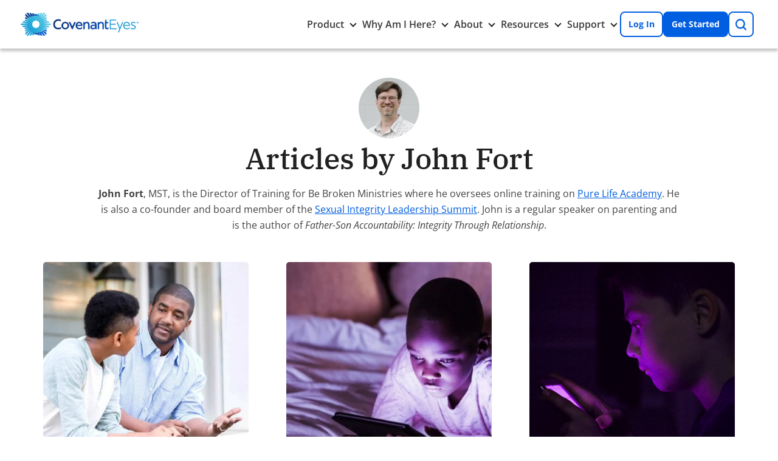

--- FILE ---
content_type: text/html; charset=UTF-8
request_url: https://www.covenanteyes.com/blog/author/john-fort/
body_size: 25131
content:
<!doctype html><html lang="en-US"><head><meta charset="UTF-8"><meta name="viewport" content="width=360, initial-scale=1.0"><meta name="theme-color" content="#FFFFFF"/><link rel="pingback" href=""><meta name="google-site-verification" content="XMQRXKtek-lkhlvYQMWugC6wC6nAypffAYs7YDF1xRw" /><meta name="google-adsense-account" content="ca-pub-6352614619167119" /><meta name="facebook-domain-verification" content="ikwx8r22kpukkl5hk67q737von7js8" /><meta name="p:domain_verify" content="efffe93cc33c425b8be3f1935890a186"/><link rel="preconnect" href="https://www.google-analytics.com"><link rel="preconnect" href="https://api.opmnstr.com"><link rel="preconnect" href="https://api.hubspot.com"><link rel="preconnect" href="https://track.hubspot.com"><link rel="icon" href="https://www.covenanteyes.com/wp-content/themes/JohnWayne3.0/favicon.png"><link href="https://www.covenanteyes.com/wp-content/themes/JohnWayne3.0/assets/dist/images/apple-icon-touch.png" rel="apple-touch-icon" /><link rel="preconnect" href="https://ph.rw.covenanteyes.com" crossorigin ><meta name='robots' content='index, follow, max-image-preview:large, max-snippet:-1, max-video-preview:-1' /><link media="all" href="https://www.covenanteyes.com/wp-content/cache/autoptimize/css/autoptimize_37d69e76e082cb40bac33597a2ec1851.css" rel="stylesheet"><title>John Fort, Author at Covenant Eyes</title><link rel="canonical" href="https://www.covenanteyes.com/blog/author/john-fort/" /><link rel="next" href="https://www.covenanteyes.com/blog/author/john-fort/page/2/" /><meta property="og:locale" content="en_US" /><meta property="og:type" content="profile" /><meta property="og:title" content="John Fort, Author at Covenant Eyes" /><meta property="og:url" content="https://www.covenanteyes.com/blog/author/john-fort/" /><meta property="og:site_name" content="Covenant Eyes" /><meta property="og:image" content="https://secure.gravatar.com/avatar/259044b4b75b6eaf8de593c1f0a0bd92?s=500&d=mm&r=g" /><meta name="twitter:card" content="summary_large_image" /><meta name="twitter:site" content="@covenanteyes" /> <script type="application/ld+json" class="yoast-schema-graph">{"@context":"https://schema.org","@graph":[{"@type":"ProfilePage","@id":"https://www.covenanteyes.com/blog/author/john-fort/","url":"https://www.covenanteyes.com/blog/author/john-fort/","name":"John Fort, Author at Covenant Eyes","isPartOf":{"@id":"https://www.covenanteyes.com/#website"},"primaryImageOfPage":{"@id":"https://www.covenanteyes.com/blog/author/john-fort/#primaryimage"},"image":{"@id":"https://www.covenanteyes.com/blog/author/john-fort/#primaryimage"},"thumbnailUrl":"https://www.covenanteyes.com/wp-content/uploads/2021/03/Confessing-Porn-Use-to-Your-Parents-2-1.jpg","breadcrumb":{"@id":"https://www.covenanteyes.com/blog/author/john-fort/#breadcrumb"},"inLanguage":"en-US","potentialAction":[{"@type":"ReadAction","target":["https://www.covenanteyes.com/blog/author/john-fort/"]}]},{"@type":"ImageObject","inLanguage":"en-US","@id":"https://www.covenanteyes.com/blog/author/john-fort/#primaryimage","url":"https://www.covenanteyes.com/wp-content/uploads/2021/03/Confessing-Porn-Use-to-Your-Parents-2-1.jpg","contentUrl":"https://www.covenanteyes.com/wp-content/uploads/2021/03/Confessing-Porn-Use-to-Your-Parents-2-1.jpg","width":1080,"height":1080,"caption":"A father talks with his son."},{"@type":"BreadcrumbList","@id":"https://www.covenanteyes.com/blog/author/john-fort/#breadcrumb","itemListElement":[{"@type":"ListItem","position":1,"name":"Home","item":"https://www.covenanteyes.com/"},{"@type":"ListItem","position":2,"name":"John Fort"}]},{"@type":"WebSite","@id":"https://www.covenanteyes.com/#website","url":"https://www.covenanteyes.com/","name":"Covenant Eyes","description":"The Standard of Internet Integrity | Accountability and Filtering","publisher":{"@id":"https://www.covenanteyes.com/#organization"},"potentialAction":[{"@type":"SearchAction","target":{"@type":"EntryPoint","urlTemplate":"https://www.covenanteyes.com/?s={search_term_string}"},"query-input":{"@type":"PropertyValueSpecification","valueRequired":true,"valueName":"search_term_string"}}],"inLanguage":"en-US"},{"@type":"Organization","@id":"https://www.covenanteyes.com/#organization","name":"Covenant Eyes, Inc.","url":"https://www.covenanteyes.com/","logo":{"@type":"ImageObject","inLanguage":"en-US","@id":"https://www.covenanteyes.com/#/schema/logo/image/","url":"https://www.covenanteyes.com/wp-content/uploads/2021/05/covenant-eyes-logo@1x.png","contentUrl":"https://www.covenanteyes.com/wp-content/uploads/2021/05/covenant-eyes-logo@1x.png","width":360,"height":70,"caption":"Covenant Eyes, Inc."},"image":{"@id":"https://www.covenanteyes.com/#/schema/logo/image/"},"sameAs":["https://www.facebook.com/CovenantEyes","https://x.com/covenanteyes","https://www.instagram.com/covenant.eyes/","https://www.linkedin.com/company/covenant-eyes","https://www.pinterest.com/covenanteyes/","https://www.youtube.com/user/CovenantEyes"]},{"@type":"Person","@id":"https://www.covenanteyes.com/#/schema/person/7739350f3b31727fdc1a1aa3c82397bf","name":"John Fort","image":{"@type":"ImageObject","inLanguage":"en-US","@id":"https://www.covenanteyes.com/#/schema/person/image/","url":"https://secure.gravatar.com/avatar/cce9742b04cfd009122d3030db3996437d21b0e6d6862f2f19cc18209cbdae5a?s=96&d=mm&r=g","contentUrl":"https://secure.gravatar.com/avatar/cce9742b04cfd009122d3030db3996437d21b0e6d6862f2f19cc18209cbdae5a?s=96&d=mm&r=g","caption":"John Fort"},"description":"John Fort, MST, is the Director of Training for Be Broken Ministries where he oversees online training on Pure Life Academy. He is also a co-founder and board member of the Sexual Integrity Leadership Summit. John is a regular speaker on parenting and is the author of Father-Son Accountability: Integrity Through Relationship.","mainEntityOfPage":{"@id":"https://www.covenanteyes.com/blog/author/john-fort/"}}]}</script> <link rel='dns-prefetch' href='//cdnjs.cloudflare.com' /><link rel='dns-prefetch' href='//a.omappapi.com' /><link href='https://ph.rw.covenanteyes.com' rel='preconnect' /><link href='https://secure.gravatar.com' rel='preconnect' /><link rel="alternate" type="application/rss+xml" title="Covenant Eyes &raquo; Feed" href="https://www.covenanteyes.com/feed/" /><link rel="alternate" type="application/rss+xml" title="Covenant Eyes &raquo; Comments Feed" href="https://www.covenanteyes.com/comments/feed/" /><link rel="alternate" type="application/rss+xml" title="Covenant Eyes &raquo; Posts by John Fort Feed" href="https://www.covenanteyes.com/blog/author/john-fort/feed/" /> <script type="text/javascript">window._wpemojiSettings = {"baseUrl":"https:\/\/s.w.org\/images\/core\/emoji\/16.0.1\/72x72\/","ext":".png","svgUrl":"https:\/\/s.w.org\/images\/core\/emoji\/16.0.1\/svg\/","svgExt":".svg","source":{"concatemoji":"https:\/\/www.covenanteyes.com\/wp-includes\/js\/wp-emoji-release.min.js?ver=6.8.3"}};
/*! This file is auto-generated */
!function(s,n){var o,i,e;function c(e){try{var t={supportTests:e,timestamp:(new Date).valueOf()};sessionStorage.setItem(o,JSON.stringify(t))}catch(e){}}function p(e,t,n){e.clearRect(0,0,e.canvas.width,e.canvas.height),e.fillText(t,0,0);var t=new Uint32Array(e.getImageData(0,0,e.canvas.width,e.canvas.height).data),a=(e.clearRect(0,0,e.canvas.width,e.canvas.height),e.fillText(n,0,0),new Uint32Array(e.getImageData(0,0,e.canvas.width,e.canvas.height).data));return t.every(function(e,t){return e===a[t]})}function u(e,t){e.clearRect(0,0,e.canvas.width,e.canvas.height),e.fillText(t,0,0);for(var n=e.getImageData(16,16,1,1),a=0;a<n.data.length;a++)if(0!==n.data[a])return!1;return!0}function f(e,t,n,a){switch(t){case"flag":return n(e,"\ud83c\udff3\ufe0f\u200d\u26a7\ufe0f","\ud83c\udff3\ufe0f\u200b\u26a7\ufe0f")?!1:!n(e,"\ud83c\udde8\ud83c\uddf6","\ud83c\udde8\u200b\ud83c\uddf6")&&!n(e,"\ud83c\udff4\udb40\udc67\udb40\udc62\udb40\udc65\udb40\udc6e\udb40\udc67\udb40\udc7f","\ud83c\udff4\u200b\udb40\udc67\u200b\udb40\udc62\u200b\udb40\udc65\u200b\udb40\udc6e\u200b\udb40\udc67\u200b\udb40\udc7f");case"emoji":return!a(e,"\ud83e\udedf")}return!1}function g(e,t,n,a){var r="undefined"!=typeof WorkerGlobalScope&&self instanceof WorkerGlobalScope?new OffscreenCanvas(300,150):s.createElement("canvas"),o=r.getContext("2d",{willReadFrequently:!0}),i=(o.textBaseline="top",o.font="600 32px Arial",{});return e.forEach(function(e){i[e]=t(o,e,n,a)}),i}function t(e){var t=s.createElement("script");t.src=e,t.defer=!0,s.head.appendChild(t)}"undefined"!=typeof Promise&&(o="wpEmojiSettingsSupports",i=["flag","emoji"],n.supports={everything:!0,everythingExceptFlag:!0},e=new Promise(function(e){s.addEventListener("DOMContentLoaded",e,{once:!0})}),new Promise(function(t){var n=function(){try{var e=JSON.parse(sessionStorage.getItem(o));if("object"==typeof e&&"number"==typeof e.timestamp&&(new Date).valueOf()<e.timestamp+604800&&"object"==typeof e.supportTests)return e.supportTests}catch(e){}return null}();if(!n){if("undefined"!=typeof Worker&&"undefined"!=typeof OffscreenCanvas&&"undefined"!=typeof URL&&URL.createObjectURL&&"undefined"!=typeof Blob)try{var e="postMessage("+g.toString()+"("+[JSON.stringify(i),f.toString(),p.toString(),u.toString()].join(",")+"));",a=new Blob([e],{type:"text/javascript"}),r=new Worker(URL.createObjectURL(a),{name:"wpTestEmojiSupports"});return void(r.onmessage=function(e){c(n=e.data),r.terminate(),t(n)})}catch(e){}c(n=g(i,f,p,u))}t(n)}).then(function(e){for(var t in e)n.supports[t]=e[t],n.supports.everything=n.supports.everything&&n.supports[t],"flag"!==t&&(n.supports.everythingExceptFlag=n.supports.everythingExceptFlag&&n.supports[t]);n.supports.everythingExceptFlag=n.supports.everythingExceptFlag&&!n.supports.flag,n.DOMReady=!1,n.readyCallback=function(){n.DOMReady=!0}}).then(function(){return e}).then(function(){var e;n.supports.everything||(n.readyCallback(),(e=n.source||{}).concatemoji?t(e.concatemoji):e.wpemoji&&e.twemoji&&(t(e.twemoji),t(e.wpemoji)))}))}((window,document),window._wpemojiSettings);</script> <link rel='stylesheet' id='svg-icons-css' href='https://www.covenanteyes.com/wp-content/uploads/svg-icons/style.css?ver=1765831429' type='text/css' media='all' /> <script type="text/javascript" src="https://www.covenanteyes.com/wp-includes/js/jquery/jquery.min.js?ver=3.7.1" id="jquery-core-js"></script> <script type="text/javascript" src="https://www.covenanteyes.com/wp-includes/js/jquery/jquery-migrate.min.js?ver=3.4.1" id="jquery-migrate-js"></script> <script type="text/javascript" src="https://www.covenanteyes.com/wp-content/plugins/ce-blocks/bower_components/magnific-popup/dist/jquery.magnific-popup.min.js?ver=1701364846" id="magnific-popup-js"></script> <script type="text/javascript" id="ce-1-ensure-cookies-script-js-extra">var ensure_cookies_vars = {"rest_url":"https:\/\/www.covenanteyes.com\/wp-json\/ensurecookies\/v1\/ensurecookies","tracking_params_list":["refer_a_friend","utm_source","utm_medium","utm_campaign","utm_content","utm_term","utm_id","utm_source_platform","gclid","fbclid","dclid","gbraid","wbraid","gclsrc","gad_source","promo","promocode"]};</script> <script type="text/javascript" src="https://www.covenanteyes.com/wp-content/themes/JohnWayne3.0/ce-blocks/1-ensure-cookies/front.js?ver=1765831429" id="ce-1-ensure-cookies-script-js"></script> <script type="text/javascript" src="https://www.covenanteyes.com/wp-content/themes/JohnWayne3.0/ce-blocks/victory-integration/front.js?ver=1765831429" id="ce-victory-integration-script-js"></script> <script type="text/javascript" src="https://www.covenanteyes.com/wp-content/plugins/gutenberg-block-for-slick-slider/assets/slick/slick.min.js?ver=1.2.3" id="slick-js-js"></script> <script type="text/javascript" id="ce-posthog-api-script-js-extra">var posthog_variables = {"api_key":"phc_tmfoXOvlD7ANMHiXd5OXNaJTVCQJjMeI0zBWcywPeCc","bootstrap":[],"bootstrap_distinct_id_from_cookie_name":null,"feature_flag_overrides":[]};</script> <script type="text/javascript" id="ce-posthog-api-script-js-before">// initialize PostHog
!function(t,e){var o,n,p,r;e.__SV||(window.posthog=e,e._i=[],e.init=function(i,s,a){function g(t,e){var o=e.split(".");2==o.length&&(t=t[o[0]],e=o[1]),t[e]=function(){t.push([e].concat(Array.prototype.slice.call(arguments,0)))}}(p=t.createElement("script")).type="text/javascript",p.async=!0,p.src=s.api_host+"/static/array.js",(r=t.getElementsByTagName("script")[0]).parentNode.insertBefore(p,r);var u=e;for(void 0!==a?u=e[a]=[]:a="posthog",u.people=u.people||[],u.toString=function(t){var e="posthog";return"posthog"!==a&&(e+="."+a),t||(e+=" (stub)"),e},u.people.toString=function(){return u.toString(1)+".people (stub)"},o="capture identify alias people.set people.set_once set_config register register_once unregister opt_out_capturing has_opted_out_capturing opt_in_capturing reset isFeatureEnabled onFeatureFlags getFeatureFlag getFeatureFlagPayload reloadFeatureFlags group updateEarlyAccessFeatureEnrollment getEarlyAccessFeatures getActiveMatchingSurveys getSurveys onSessionId".split(" "),n=0;n<o.length;n++)g(u,o[n]);e._i.push([i,s,a])},e.__SV=1)}(document,window.posthog||[]);</script> <script type="text/javascript" src="https://www.covenanteyes.com/wp-content/themes/JohnWayne3.0/ce-blocks/posthog-api/front.js?ver=1765831429" id="ce-posthog-api-script-js"></script> <link rel="https://api.w.org/" href="https://www.covenanteyes.com/wp-json/" /><link rel="alternate" title="JSON" type="application/json" href="https://www.covenanteyes.com/wp-json/wp/v2/users/94" />  <script>(function(w,d,s,l,i){w[l]=w[l]||[];w[l].push({'gtm.start':
    	new Date().getTime(),event:'gtm.js'});var f=d.getElementsByTagName(s)[0],
    	j=d.createElement(s),dl=l!='dataLayer'?'&l='+l:'';j.async=true;j.src=
    	'https://www.googletagmanager.com/gtm.js?id='+i+dl;f.parentNode.insertBefore(j,f);
    	})(window,document,'script','dataLayer','GTM-CFF7');</script> <link rel="icon" href="https://www.covenanteyes.com/wp-content/uploads/2025/03/cropped-favicon-32x32.png" sizes="32x32" /><link rel="icon" href="https://www.covenanteyes.com/wp-content/uploads/2025/03/cropped-favicon-192x192.png" sizes="192x192" /><link rel="apple-touch-icon" href="https://www.covenanteyes.com/wp-content/uploads/2025/03/cropped-favicon-180x180.png" /><meta name="msapplication-TileImage" content="https://www.covenanteyes.com/wp-content/uploads/2025/03/cropped-favicon-270x270.png" /> <noscript><style id="rocket-lazyload-nojs-css">.rll-youtube-player,[data-lazy-src]{display:none !important}</style></noscript></head><body class="archive author author-john-fort author-94 wp-custom-logo wp-theme-JohnWayne30 webp-not-supported"> <noscript><iframe src="https://www.googletagmanager.com/ns.html?id=GTM-CFF7"
 height="0" width="0" style="display:none;visibility:hidden"></iframe></noscript><div class="site-header" id="site-header" ><div class="container"><div class="site-branding" id="site-header-logo" > <a href="https://www.covenanteyes.com"><img width="300" height="58" src="https://www.covenanteyes.com/wp-content/uploads/2021/05/covenant-eyes-logo@1x-300x58.png" class="site-branding-image" alt="Covenant Eyes" decoding="sync" srcset="https://www.covenanteyes.com/wp-content/uploads/2021/05/covenant-eyes-logo@1x-300x58.png 300w, https://www.covenanteyes.com/wp-content/uploads/2021/05/covenant-eyes-logo@1x.png 360w" sizes="(max-width: 300px) 100vw, 300px" /></a></div><nav class="site-menu site-menu-desktop" id="nav-desktop"><ul id="menu-main-menu-new" class="menu"><li id="menu-item-97987" class="menu-item menu-item-type-custom menu-item-object-custom menu-item-has-children accordion-item menu-item-97987"><a href="#">Product</a><button class="sub-menu-toggle" aria-expanded="false" ><span class="icon"></span><span class="screen-reader-text">Toggle Product submenu</span></button><div class="sub-menu-wrapper"><div class="inner-container"><ul class="sub-menu"><li id="menu-item-97988" class="menu-item menu-item-type-post_type menu-item-object-page menu-item-97988"><a href="https://www.covenanteyes.com/how-it-works/"><i class="icon-victory"></i> How It Works</a><div class='menu-item-description'>Live porn-free through transformative accountability relationships.</div></a></li><li id="menu-item-97989" class="menu-item menu-item-type-custom menu-item-object-custom menu-item-97989"><a href="https://www.covenanteyes.com/how-it-works/#pricing-section"><i class="icon-Currency-Dollar-Circle--Streamline-Ultimate"></i> Pricing</a><div class='menu-item-description'>Our pricing is simple and easy to understand.</div></a></li></ul></div></div></li><li id="menu-item-97990" class="menu-item menu-item-type-custom menu-item-object-custom menu-item-has-children accordion-item menu-item-97990"><a href="#">Why Am I Here?</a><button class="sub-menu-toggle" aria-expanded="false" ><span class="icon"></span><span class="screen-reader-text">Toggle Why Am I Here? submenu</span></button><div class="sub-menu-wrapper"><div class="inner-container"><ul class="sub-menu"><li id="menu-item-97991" class="menu-item menu-item-type-custom menu-item-object-custom menu-item-97991"><a href="/solutions/quit-porn/"><i class="icon-Careers-Page-Icons_Be-A-Hero"></i> To Quit Porn</a><div class='menu-item-description'>Get started on your journey away from porn.</div></a></li><li id="menu-item-97993" class="menu-item menu-item-type-custom menu-item-object-custom menu-item-97993"><a href="/solutions/allies/"><i class="icon-tohelpafriendquietporn"></i> To Help a Friend Quit Porn</a><div class='menu-item-description'>The tools you need to help someone on their journey away from porn.</div></a></li><li id="menu-item-97994" class="menu-item menu-item-type-custom menu-item-object-custom menu-item-97994"><a href="/solutions/help-spouse/"><i class="icon-tohelpaspouse"></i> To Help My Spouse Quit Porn</a><div class='menu-item-description'>Begin the path to hope and healing.</div></a></li><li id="menu-item-97995" class="menu-item menu-item-type-custom menu-item-object-custom menu-item-97995"><a href="/solutions/parents/"><i class="icon-shield-lock"></i> To Protect My Kids</a><div class='menu-item-description'>The digital world is dangerous. We can help you keep your family safe.</div></a></li><li id="menu-item-97996" class="menu-item menu-item-type-custom menu-item-object-custom menu-item-97996"><a href="/church"><i class="icon-tohelpmychurch"></i> To Help My Church</a><div class='menu-item-description'>Lead your church to freedom from pornography.</div></a></li></ul></div></div></li><li id="menu-item-97997" class="menu-item menu-item-type-custom menu-item-object-custom menu-item-has-children accordion-item menu-item-97997"><a href="#">About</a><button class="sub-menu-toggle" aria-expanded="false" ><span class="icon"></span><span class="screen-reader-text">Toggle About submenu</span></button><div class="sub-menu-wrapper"><div class="inner-container"><ul class="sub-menu"><li id="menu-item-103225" class="menu-item menu-item-type-post_type menu-item-object-page menu-item-103225"><a href="https://www.covenanteyes.com/about/"><i class="icon-victory"></i> About Us</a><div class='menu-item-description'>About the Covenant Eyes organization.</div></a></li><li id="menu-item-97998" class="menu-item menu-item-type-post_type menu-item-object-page menu-item-97998"><a href="https://www.covenanteyes.com/about/corporate-history/"><i class="icon-ourstory"></i> History</a><div class='menu-item-description'>25 years ago, Covenant Eyes launched a mission.</div></a></li><li id="menu-item-98001" class="menu-item menu-item-type-post_type menu-item-object-page menu-item-98001"><a href="https://www.covenanteyes.com/about/our-people/"><i class="icon-workflow-teamwork-user-high-five"></i> Our People</a><div class='menu-item-description'>Meet the people behind Covenant Eyes.</div></a></li><li id="menu-item-98002" class="menu-item menu-item-type-post_type menu-item-object-page menu-item-98002"><a href="https://www.covenanteyes.com/about/careers/"><i class="icon-careers"></i> Careers</a><div class='menu-item-description'>Join the Covenant Eyes team and make a world-changing difference.</div></a></li><li id="menu-item-98003" class="menu-item menu-item-type-post_type menu-item-object-page menu-item-98003"><a href="https://www.covenanteyes.com/about/scholarships/"><i class="icon-Graduation-Hat--Streamline-Ultimate-converted"></i> Scholarships</a><div class='menu-item-description'>See how we’re impacting our community and beyond.</div></a></li></ul></div></div></li><li id="menu-item-98004" class="menu-item menu-item-type-custom menu-item-object-custom menu-item-has-children accordion-item menu-item-98004"><a href="#">Resources</a><button class="sub-menu-toggle" aria-expanded="false" ><span class="icon"></span><span class="screen-reader-text">Toggle Resources submenu</span></button><div class="sub-menu-wrapper has-side-panel"><div class="inner-container"><ul class="sub-menu"><li id="menu-item-98005" class="menu-item menu-item-type-post_type menu-item-object-page menu-item-98005"><a href="https://www.covenanteyes.com/e-books/"><i class="icon-Book-Close-2--Streamline-Ultimate"></i> Books/Ebooks</a><div class='menu-item-description'>In-depth content.</div></a></li><li id="menu-item-98006" class="menu-item menu-item-type-custom menu-item-object-custom menu-item-98006"><a target="_blank" href="https://podcast.covenanteyes.com/"><i class="icon-podcast-logo"></i> Podcast</a><div class='menu-item-description'>Perspectives on the digital world.</div></a></li><li id="menu-item-98007" class="menu-item menu-item-type-post_type menu-item-object-page current_page_parent menu-item-98007"><a href="https://www.covenanteyes.com/blog/"><i class="icon-blog"></i> Blog</a><div class='menu-item-description'>Explore hundreds of articles.</div></a></li><li id="menu-item-98009" class="menu-item menu-item-type-post_type menu-item-object-page menu-item-98009"><a href="https://www.covenanteyes.com/pornstats/"><i class="icon-stats"></i> Statistics</a><div class='menu-item-description'>Get the data.</div></a></li><li id="menu-item-98010" class="menu-item menu-item-type-post_type menu-item-object-page menu-item-98010"><a href="https://www.covenanteyes.com/e-mail-challenges/"><i class="icon-emailchallenges"></i> Email Challenges</a><div class='menu-item-description'>Daily encouragement.</div></a></li></ul><div class='side-panel'><div class="featured-box"><div class="image"> <a href="/arise" title="Learn More"  class=""><noscript><img width="350" height="250" src="https://www.covenanteyes.com/wp-content/uploads/2024/09/Arise-Featured-Resource-Image_Square.png" class="attachment-large size-large" alt="" decoding="async" loading="lazy" srcset="https://www.covenanteyes.com/wp-content/uploads/2024/09/Arise-Featured-Resource-Image_Square.png 350w, https://www.covenanteyes.com/wp-content/uploads/2024/09/Arise-Featured-Resource-Image_Square-300x214.png 300w" sizes="auto, (max-width: 350px) 100vw, 350px" /></noscript><img width="350" height="250" src='data:image/svg+xml,%3Csvg%20xmlns=%22http://www.w3.org/2000/svg%22%20viewBox=%220%200%20350%20250%22%3E%3C/svg%3E' data-src="https://www.covenanteyes.com/wp-content/uploads/2024/09/Arise-Featured-Resource-Image_Square.png" class="lazyload attachment-large size-large" alt="" decoding="async" loading="lazy" data-srcset="https://www.covenanteyes.com/wp-content/uploads/2024/09/Arise-Featured-Resource-Image_Square.png 350w, https://www.covenanteyes.com/wp-content/uploads/2024/09/Arise-Featured-Resource-Image_Square-300x214.png 300w" data-sizes="auto, (max-width: 350px) 100vw, 350px" /></a></div><h3 class="title"> <a href="/arise" title="Learn More"  class="">Arise</a></h3><div class="content wysiwyg"><p>Arise is a 21-day journey toward sexual healing within a safe, confidential community of women. Walk through daily videos with our host, Beth Davis, as she uses her story and those of other women to speak hope into yours.</p><div class="read-more-container"> <a href="/arise"   class="read-more">Learn More</a></div></div></div></div></div></div></li><li id="menu-item-98011" class="menu-item menu-item-type-custom menu-item-object-custom menu-item-has-children accordion-item menu-item-98011"><a href="#">Support</a><button class="sub-menu-toggle" aria-expanded="false" ><span class="icon"></span><span class="screen-reader-text">Toggle Support submenu</span></button><div class="sub-menu-wrapper has-side-panel"><div class="inner-container"><ul class="sub-menu"><li id="menu-item-98012" class="menu-item menu-item-type-custom menu-item-object-custom menu-item-98012"><a href="https://covenanteyes.zendesk.com/hc/"><i class="icon-service-center"></i> Service Center</a><div class='menu-item-description'>Helpful answers about accounts, billing, technical support, and more.</div></a></li><li id="menu-item-98013" class="menu-item menu-item-type-post_type menu-item-object-page menu-item-98013"><a href="https://www.covenanteyes.com/contact-us/"><i class="icon-contactus"></i> Contact Us</a><div class='menu-item-description'>Have questions or need help?</div></a></li></ul><div class='side-panel'><div class="featured-box"><h3 class="title" style="margin-top: 0;">Common Questions</h3><ul class="sub-menu" style="padding: 1px 1rem 1rem;"><li style="padding-left: 2rem;"><a style="padding-left: 1rem;" href="/porn-blocker/"> What&#8217;s the best porn blocker?</a><span style="display: block; margin-left: 1rem; font-size: 14px; color: #525252; line-height: 1.4; text-wrap: pretty;">The best porn blockers include accountability.</span></li><li style="padding-left: 2rem;"><a style="padding-left: 1rem;" href="/accountability-software/"> What&#8217;s the best accountability software?</a><span style="display: block; margin-left: 1rem; font-size: 14px; color: #525252; line-height: 1.4; text-wrap: pretty;">Accountability apps help you break free from pornography.</span></li></ul></div><style type="text/css">.menu-item-98011 .sub-menu-wrapper .sub-menu{<br/> padding-top:63px;<br/>}<br/>.menu-item-98011 .sub-menu-wrapper .sub-menu>li .menu-item-description{<br/> padding-top:0;<br/>}<br/>.ceicon-laptop-disable:after{<br/> -webkit-mask:url(/wp-content/uploads/2025/11/Laptop-Disable-Streamline-Ultimate.svg) no-repeat center center;<br/> mask:url(/wp-content/uploads/2025/11/Laptop-Disable-Streamline-Ultimate.svg) no-repeat center center;<br/>}<br/>.ceicon-accountability-feed-icon:after{<br/> -webkit-mask:url(/wp-content/uploads/2025/11/User-Friends-4-Streamline-Ultimate.svg) no-repeat center center;<br/> mask:url(/wp-content/uploads/2025/11/User-Friends-4-Streamline-Ultimate.svg) no-repeat center center;<br/>}<br/></style></div></div></div></li></ul></nav><div class="site-buttons" id="header-buttons" > <a href="https://victoryweb.covenanteyes.com/sign-in"   class="btn button header-button-0">Log In</a><a href="https://victoryweb.covenanteyes.com/register/welcome"   class="btn button header-button-1">Get Started</a> <button class="search-button button" id='header-search-button' > <svg xmlns="http://www.w3.org/2000/svg" width="20.112" height="20.112" viewBox="0 0 20.112 20.112"> <path id="Path_2" data-name="Path 2" d="M2.514,8.8A6.224,6.224,0,0,1,8.8,2.514,6.224,6.224,0,0,1,15.084,8.8,6.224,6.224,0,0,1,8.8,15.084,6.224,6.224,0,0,1,2.514,8.8ZM17.975,19.735a1.244,1.244,0,0,0,1.76-1.76l-3.9-3.9A8.606,8.606,0,0,0,17.6,8.8,8.745,8.745,0,0,0,8.8,0,8.745,8.745,0,0,0,0,8.8a8.745,8.745,0,0,0,8.8,8.8,8.606,8.606,0,0,0,5.279-1.76Z" fill="#0548b9"/> </svg> <span class="text screen-reader-text" >Search</span> </button> <button class="menu-button" id="header-menu-button" aria-expanded="false" aria-controls="mobile-navigation"> <span class="screen-reader-text open-text">Open Menu</span> <span class="screen-reader-text close-text">Close Menu</span> <span class="menu-icon"> <span class="top"></span> <span class="middle"></span> <span class="bottom"></span> </span> </button></div></div></div><nav class="mobile-menu-container" id="mobile-navigation"><div class="mobile-menu-top site-menu"><ul id="menu-main-menu-new-1" class="menu"><li class="menu-item menu-item-type-custom menu-item-object-custom menu-item-has-children accordion-item menu-item-97987"><a href="#">Product</a><button class="sub-menu-toggle" aria-expanded="false" ><span class="icon"></span><span class="screen-reader-text">Toggle Product submenu</span></button><div class="sub-menu-wrapper"><div class="inner-container"><ul class="sub-menu"><li class="menu-item menu-item-type-post_type menu-item-object-page menu-item-97988"><a href="https://www.covenanteyes.com/how-it-works/"><i class="icon-victory"></i> How It Works</a><div class='menu-item-description'>Live porn-free through transformative accountability relationships.</div></a></li><li class="menu-item menu-item-type-custom menu-item-object-custom menu-item-97989"><a href="https://www.covenanteyes.com/how-it-works/#pricing-section"><i class="icon-Currency-Dollar-Circle--Streamline-Ultimate"></i> Pricing</a><div class='menu-item-description'>Our pricing is simple and easy to understand.</div></a></li></ul></div></div></li><li class="menu-item menu-item-type-custom menu-item-object-custom menu-item-has-children accordion-item menu-item-97990"><a href="#">Why Am I Here?</a><button class="sub-menu-toggle" aria-expanded="false" ><span class="icon"></span><span class="screen-reader-text">Toggle Why Am I Here? submenu</span></button><div class="sub-menu-wrapper"><div class="inner-container"><ul class="sub-menu"><li class="menu-item menu-item-type-custom menu-item-object-custom menu-item-97991"><a href="/solutions/quit-porn/"><i class="icon-Careers-Page-Icons_Be-A-Hero"></i> To Quit Porn</a><div class='menu-item-description'>Get started on your journey away from porn.</div></a></li><li class="menu-item menu-item-type-custom menu-item-object-custom menu-item-97993"><a href="/solutions/allies/"><i class="icon-tohelpafriendquietporn"></i> To Help a Friend Quit Porn</a><div class='menu-item-description'>The tools you need to help someone on their journey away from porn.</div></a></li><li class="menu-item menu-item-type-custom menu-item-object-custom menu-item-97994"><a href="/solutions/help-spouse/"><i class="icon-tohelpaspouse"></i> To Help My Spouse Quit Porn</a><div class='menu-item-description'>Begin the path to hope and healing.</div></a></li><li class="menu-item menu-item-type-custom menu-item-object-custom menu-item-97995"><a href="/solutions/parents/"><i class="icon-shield-lock"></i> To Protect My Kids</a><div class='menu-item-description'>The digital world is dangerous. We can help you keep your family safe.</div></a></li><li class="menu-item menu-item-type-custom menu-item-object-custom menu-item-97996"><a href="/church"><i class="icon-tohelpmychurch"></i> To Help My Church</a><div class='menu-item-description'>Lead your church to freedom from pornography.</div></a></li></ul></div></div></li><li class="menu-item menu-item-type-custom menu-item-object-custom menu-item-has-children accordion-item menu-item-97997"><a href="#">About</a><button class="sub-menu-toggle" aria-expanded="false" ><span class="icon"></span><span class="screen-reader-text">Toggle About submenu</span></button><div class="sub-menu-wrapper"><div class="inner-container"><ul class="sub-menu"><li class="menu-item menu-item-type-post_type menu-item-object-page menu-item-103225"><a href="https://www.covenanteyes.com/about/"><i class="icon-victory"></i> About Us</a><div class='menu-item-description'>About the Covenant Eyes organization.</div></a></li><li class="menu-item menu-item-type-post_type menu-item-object-page menu-item-97998"><a href="https://www.covenanteyes.com/about/corporate-history/"><i class="icon-ourstory"></i> History</a><div class='menu-item-description'>25 years ago, Covenant Eyes launched a mission.</div></a></li><li class="menu-item menu-item-type-post_type menu-item-object-page menu-item-98001"><a href="https://www.covenanteyes.com/about/our-people/"><i class="icon-workflow-teamwork-user-high-five"></i> Our People</a><div class='menu-item-description'>Meet the people behind Covenant Eyes.</div></a></li><li class="menu-item menu-item-type-post_type menu-item-object-page menu-item-98002"><a href="https://www.covenanteyes.com/about/careers/"><i class="icon-careers"></i> Careers</a><div class='menu-item-description'>Join the Covenant Eyes team and make a world-changing difference.</div></a></li><li class="menu-item menu-item-type-post_type menu-item-object-page menu-item-98003"><a href="https://www.covenanteyes.com/about/scholarships/"><i class="icon-Graduation-Hat--Streamline-Ultimate-converted"></i> Scholarships</a><div class='menu-item-description'>See how we’re impacting our community and beyond.</div></a></li></ul></div></div></li><li class="menu-item menu-item-type-custom menu-item-object-custom menu-item-has-children accordion-item menu-item-98004"><a href="#">Resources</a><button class="sub-menu-toggle" aria-expanded="false" ><span class="icon"></span><span class="screen-reader-text">Toggle Resources submenu</span></button><div class="sub-menu-wrapper has-side-panel"><div class="inner-container"><ul class="sub-menu"><li class="menu-item menu-item-type-post_type menu-item-object-page menu-item-98005"><a href="https://www.covenanteyes.com/e-books/"><i class="icon-Book-Close-2--Streamline-Ultimate"></i> Books/Ebooks</a><div class='menu-item-description'>In-depth content.</div></a></li><li class="menu-item menu-item-type-custom menu-item-object-custom menu-item-98006"><a target="_blank" href="https://podcast.covenanteyes.com/"><i class="icon-podcast-logo"></i> Podcast</a><div class='menu-item-description'>Perspectives on the digital world.</div></a></li><li class="menu-item menu-item-type-post_type menu-item-object-page current_page_parent menu-item-98007"><a href="https://www.covenanteyes.com/blog/"><i class="icon-blog"></i> Blog</a><div class='menu-item-description'>Explore hundreds of articles.</div></a></li><li class="menu-item menu-item-type-post_type menu-item-object-page menu-item-98009"><a href="https://www.covenanteyes.com/pornstats/"><i class="icon-stats"></i> Statistics</a><div class='menu-item-description'>Get the data.</div></a></li><li class="menu-item menu-item-type-post_type menu-item-object-page menu-item-98010"><a href="https://www.covenanteyes.com/e-mail-challenges/"><i class="icon-emailchallenges"></i> Email Challenges</a><div class='menu-item-description'>Daily encouragement.</div></a></li></ul><div class='side-panel'><div class="featured-box"><div class="image"> <a href="/arise" title="Learn More"  class=""><noscript><img width="350" height="250" src="https://www.covenanteyes.com/wp-content/uploads/2024/09/Arise-Featured-Resource-Image_Square.png" class="attachment-large size-large" alt="" decoding="async" loading="lazy" srcset="https://www.covenanteyes.com/wp-content/uploads/2024/09/Arise-Featured-Resource-Image_Square.png 350w, https://www.covenanteyes.com/wp-content/uploads/2024/09/Arise-Featured-Resource-Image_Square-300x214.png 300w" sizes="auto, (max-width: 350px) 100vw, 350px" /></noscript><img width="350" height="250" src='data:image/svg+xml,%3Csvg%20xmlns=%22http://www.w3.org/2000/svg%22%20viewBox=%220%200%20350%20250%22%3E%3C/svg%3E' data-src="https://www.covenanteyes.com/wp-content/uploads/2024/09/Arise-Featured-Resource-Image_Square.png" class="lazyload attachment-large size-large" alt="" decoding="async" loading="lazy" data-srcset="https://www.covenanteyes.com/wp-content/uploads/2024/09/Arise-Featured-Resource-Image_Square.png 350w, https://www.covenanteyes.com/wp-content/uploads/2024/09/Arise-Featured-Resource-Image_Square-300x214.png 300w" data-sizes="auto, (max-width: 350px) 100vw, 350px" /></a></div><h3 class="title"> <a href="/arise" title="Learn More"  class="">Arise</a></h3><div class="content wysiwyg"><p>Arise is a 21-day journey toward sexual healing within a safe, confidential community of women. Walk through daily videos with our host, Beth Davis, as she uses her story and those of other women to speak hope into yours.</p><div class="read-more-container"> <a href="/arise"   class="read-more">Learn More</a></div></div></div></div></div></div></li><li class="menu-item menu-item-type-custom menu-item-object-custom menu-item-has-children accordion-item menu-item-98011"><a href="#">Support</a><button class="sub-menu-toggle" aria-expanded="false" ><span class="icon"></span><span class="screen-reader-text">Toggle Support submenu</span></button><div class="sub-menu-wrapper has-side-panel"><div class="inner-container"><ul class="sub-menu"><li class="menu-item menu-item-type-custom menu-item-object-custom menu-item-98012"><a href="https://covenanteyes.zendesk.com/hc/"><i class="icon-service-center"></i> Service Center</a><div class='menu-item-description'>Helpful answers about accounts, billing, technical support, and more.</div></a></li><li class="menu-item menu-item-type-post_type menu-item-object-page menu-item-98013"><a href="https://www.covenanteyes.com/contact-us/"><i class="icon-contactus"></i> Contact Us</a><div class='menu-item-description'>Have questions or need help?</div></a></li></ul><div class='side-panel'><div class="featured-box"><h3 class="title" style="margin-top: 0;">Common Questions</h3><ul class="sub-menu" style="padding: 1px 1rem 1rem;"><li style="padding-left: 2rem;"><a style="padding-left: 1rem;" href="/porn-blocker/"> What&#8217;s the best porn blocker?</a><span style="display: block; margin-left: 1rem; font-size: 14px; color: #525252; line-height: 1.4; text-wrap: pretty;">The best porn blockers include accountability.</span></li><li style="padding-left: 2rem;"><a style="padding-left: 1rem;" href="/accountability-software/"> What&#8217;s the best accountability software?</a><span style="display: block; margin-left: 1rem; font-size: 14px; color: #525252; line-height: 1.4; text-wrap: pretty;">Accountability apps help you break free from pornography.</span></li></ul></div><style type="text/css">.menu-item-98011 .sub-menu-wrapper .sub-menu{<br/> padding-top:63px;<br/>}<br/>.menu-item-98011 .sub-menu-wrapper .sub-menu>li .menu-item-description{<br/> padding-top:0;<br/>}<br/>.ceicon-laptop-disable:after{<br/> -webkit-mask:url(/wp-content/uploads/2025/11/Laptop-Disable-Streamline-Ultimate.svg) no-repeat center center;<br/> mask:url(/wp-content/uploads/2025/11/Laptop-Disable-Streamline-Ultimate.svg) no-repeat center center;<br/>}<br/>.ceicon-accountability-feed-icon:after{<br/> -webkit-mask:url(/wp-content/uploads/2025/11/User-Friends-4-Streamline-Ultimate.svg) no-repeat center center;<br/> mask:url(/wp-content/uploads/2025/11/User-Friends-4-Streamline-Ultimate.svg) no-repeat center center;<br/>}<br/></style></div></div></div></li></ul></div><div class="mobile-menu-bottom" id="mobile-navigation-bottom"><div class="site-buttons"> <a href="https://victoryweb.covenanteyes.com/sign-in"   class="btn button header-button-0">Log In</a><a href="https://victoryweb.covenanteyes.com/register/welcome"   class="btn button header-button-1">Get Started</a> <button class="search-button button" id='mobile-navigation-search-button' > <svg xmlns="http://www.w3.org/2000/svg" width="20.112" height="20.112" viewBox="0 0 20.112 20.112"> <path id="Path_2" data-name="Path 2" d="M2.514,8.8A6.224,6.224,0,0,1,8.8,2.514,6.224,6.224,0,0,1,15.084,8.8,6.224,6.224,0,0,1,8.8,15.084,6.224,6.224,0,0,1,2.514,8.8ZM17.975,19.735a1.244,1.244,0,0,0,1.76-1.76l-3.9-3.9A8.606,8.606,0,0,0,17.6,8.8,8.745,8.745,0,0,0,8.8,0,8.745,8.745,0,0,0,0,8.8a8.745,8.745,0,0,0,8.8,8.8,8.606,8.606,0,0,0,5.279-1.76Z" fill="#0548b9"/> </svg> <span class="text screen-reader-text" >Search</span> </button></div></div></nav><div id="content"><main id="main" class="site-main" role="main"><div id="author" class="author"><section id="author__bio" class="author__bio"><div class="author__wrapper"> <img alt='Avatar for John Fort' src='https://secure.gravatar.com/avatar/cce9742b04cfd009122d3030db3996437d21b0e6d6862f2f19cc18209cbdae5a?s=100&#038;d=mm&#038;r=g' srcset='https://secure.gravatar.com/avatar/cce9742b04cfd009122d3030db3996437d21b0e6d6862f2f19cc18209cbdae5a?s=200&#038;d=mm&#038;r=g 2x' class='avatar avatar-100 photo author__bio__image' height='100' width='100' decoding='async'/><h1 class="author__bio__h1">Articles by John Fort</h1><p class="author__bio__p"><strong>John Fort</strong>, MST, is the Director of Training for Be Broken Ministries where he oversees online training on <a href="https://www.purelifeacademy.org/" rel="noopener">Pure Life Academy</a>. He is also a co-founder and board member of the <a href="http://www.sexualintegrityleaders.com/" rel="noopener">Sexual Integrity Leadership Summit</a>. John is a regular speaker on parenting and is the author of <i>Father-Son Accountability: Integrity Through Relationship</i>.</p></div></section><section id="author__posts" class="author__posts"><div class="author__wrapper author__posts__wrapper"><div class="author__posts__post"> <a href="https://www.covenanteyes.com/blog/responding-in-love-not-anger-when-your-child-confesses-their-porn-use/" class="author__posts__image-wrapper"> <noscript><img alt="Image for article: Responding in Love (Not Anger) When Your Child Confesses Their Porn Use" src="https://www.covenanteyes.com/wp-content/uploads/2021/03/Confessing-Porn-Use-to-Your-Parents-2-1-1024x1024.jpg?theia_smart_thumbnails_file_version=2" class="author__posts__image" loading="lazy"></noscript><img alt="Image for article: Responding in Love (Not Anger) When Your Child Confesses Their Porn Use" src='data:image/svg+xml,%3Csvg%20xmlns=%22http://www.w3.org/2000/svg%22%20viewBox=%220%200%20210%20140%22%3E%3C/svg%3E' data-src="https://www.covenanteyes.com/wp-content/uploads/2021/03/Confessing-Porn-Use-to-Your-Parents-2-1-1024x1024.jpg?theia_smart_thumbnails_file_version=2" class="lazyload author__posts__image" loading="lazy"> </a><h2 class="author__posts__h2"> <a class="author__posts__link" href="https://www.covenanteyes.com/blog/responding-in-love-not-anger-when-your-child-confesses-their-porn-use/" >Responding in Love (Not Anger) When Your Child Confesses Their Porn Use</a></h2><p class="author__posts__p">Your child approaches you and tells you that they&#8217;ve been looking at porn. As a parent, how do you respond? You may feel tempted to yell, take away their phone, ground them, or all of&hellip;</p></div><div class="author__posts__post"> <a href="https://www.covenanteyes.com/blog/the-common-reality-of-early-porn-exposure/" class="author__posts__image-wrapper"> <noscript><img alt="Image for article: The Common Reality of Early Porn Exposure" src="https://www.covenanteyes.com/wp-content/uploads/2020/09/boy-lying-on-a-bed-looking-at-a-tablet-1-1-1024x438.jpg" class="author__posts__image" loading="lazy"></noscript><img alt="Image for article: The Common Reality of Early Porn Exposure" src='data:image/svg+xml,%3Csvg%20xmlns=%22http://www.w3.org/2000/svg%22%20viewBox=%220%200%20210%20140%22%3E%3C/svg%3E' data-src="https://www.covenanteyes.com/wp-content/uploads/2020/09/boy-lying-on-a-bed-looking-at-a-tablet-1-1-1024x438.jpg" class="lazyload author__posts__image" loading="lazy"> </a><h2 class="author__posts__h2"> <a class="author__posts__link" href="https://www.covenanteyes.com/blog/the-common-reality-of-early-porn-exposure/" >The Common Reality of Early Porn Exposure</a></h2><p class="author__posts__p">The sad reality for nearly every adult who struggles with porn is that their compulsive porn use started in childhood. In the more than two decades I that have been working with hundreds of men&hellip;</p></div><div class="author__posts__post"> <a href="https://www.covenanteyes.com/blog/why-punishing-kids-for-porn-use-almost-always-backfires/" class="author__posts__image-wrapper"> <noscript><img alt="Image for article: Why Punishing Kids for Porn Use Almost Always Backfires" src="https://www.covenanteyes.com/wp-content/uploads/2020/07/Why-Punishing-Kids-for-Porn-Use-Almost-Always-Backfires-2-1-1024x1024.jpg" class="author__posts__image" loading="lazy"></noscript><img alt="Image for article: Why Punishing Kids for Porn Use Almost Always Backfires" src='data:image/svg+xml,%3Csvg%20xmlns=%22http://www.w3.org/2000/svg%22%20viewBox=%220%200%20210%20140%22%3E%3C/svg%3E' data-src="https://www.covenanteyes.com/wp-content/uploads/2020/07/Why-Punishing-Kids-for-Porn-Use-Almost-Always-Backfires-2-1-1024x1024.jpg" class="lazyload author__posts__image" loading="lazy"> </a><h2 class="author__posts__h2"> <a class="author__posts__link" href="https://www.covenanteyes.com/blog/why-punishing-kids-for-porn-use-almost-always-backfires/" >Why Punishing Kids for Porn Use Almost Always Backfires</a></h2><p class="author__posts__p">Using punishment to deter our kids from accessing porn may seem like a good idea. This is especially true when they continue to find ways to access porn, even after numerous conversations about why pornography&hellip;</p></div><div class="author__posts__post"> <a href="https://www.covenanteyes.com/blog/places-that-normalize-porn-use-for-kids/" class="author__posts__image-wrapper"> <noscript><img alt="Image for article: 4 Sneaky Places That Normalize Porn Use for Kids" src="https://www.covenanteyes.com/wp-content/uploads/2019/11/4-Sneaky-Places-That-Normalize-Porn-Use-for-Kids-2-1.jpg" class="author__posts__image" loading="lazy"></noscript><img alt="Image for article: 4 Sneaky Places That Normalize Porn Use for Kids" src='data:image/svg+xml,%3Csvg%20xmlns=%22http://www.w3.org/2000/svg%22%20viewBox=%220%200%20210%20140%22%3E%3C/svg%3E' data-src="https://www.covenanteyes.com/wp-content/uploads/2019/11/4-Sneaky-Places-That-Normalize-Porn-Use-for-Kids-2-1.jpg" class="lazyload author__posts__image" loading="lazy"> </a><h2 class="author__posts__h2"> <a class="author__posts__link" href="https://www.covenanteyes.com/blog/places-that-normalize-porn-use-for-kids/" >4 Sneaky Places That Normalize Porn Use for Kids</a></h2><p class="author__posts__p">Younger kids access stuff out there that isn’t exactly 100% porn or isn’t so intense that it seems to be really bad. That leads them into thinking porn isn’t so bad and eventually looking at&hellip;</p></div><div class="author__posts__post"> <a href="https://www.covenanteyes.com/blog/strategies-to-help-your-child-reject-porn/" class="author__posts__image-wrapper"> <noscript><img alt="Image for article: Porn-Free Home: A Parent&#8217;s Survival Guide" src="https://www.covenanteyes.com/wp-content/uploads/2019/09/Strategies-to-Help-Your-Child-Reject-Porn.jpg" class="author__posts__image" loading="lazy"></noscript><img alt="Image for article: Porn-Free Home: A Parent&#8217;s Survival Guide" src='data:image/svg+xml,%3Csvg%20xmlns=%22http://www.w3.org/2000/svg%22%20viewBox=%220%200%20210%20140%22%3E%3C/svg%3E' data-src="https://www.covenanteyes.com/wp-content/uploads/2019/09/Strategies-to-Help-Your-Child-Reject-Porn.jpg" class="lazyload author__posts__image" loading="lazy"> </a><h2 class="author__posts__h2"> <a class="author__posts__link" href="https://www.covenanteyes.com/blog/strategies-to-help-your-child-reject-porn/" >Porn-Free Home: A Parent&#8217;s Survival Guide</a></h2><p class="author__posts__p">“I first saw pornography when I was 6 when I found a pornographic video in my older brother’s room. I kept watching pornography here and there from that point on. My parents didn’t sit me&hellip;</p></div><div class="author__posts__post"> <a href="https://www.covenanteyes.com/blog/porn-must-be-an-ongoing-conversation-with-your-kids/" class="author__posts__image-wrapper"> <noscript><img alt="Image for article: Porn Must Be an Ongoing Conversation with Your Kids" src="https://www.covenanteyes.com/wp-content/uploads/2019/08/eye-for-ebony-zQQ6Y5_RtHE-unsplash-1024x768.jpg" class="author__posts__image" loading="lazy"></noscript><img alt="Image for article: Porn Must Be an Ongoing Conversation with Your Kids" src='data:image/svg+xml,%3Csvg%20xmlns=%22http://www.w3.org/2000/svg%22%20viewBox=%220%200%20210%20140%22%3E%3C/svg%3E' data-src="https://www.covenanteyes.com/wp-content/uploads/2019/08/eye-for-ebony-zQQ6Y5_RtHE-unsplash-1024x768.jpg" class="lazyload author__posts__image" loading="lazy"> </a><h2 class="author__posts__h2"> <a class="author__posts__link" href="https://www.covenanteyes.com/blog/porn-must-be-an-ongoing-conversation-with-your-kids/" >Porn Must Be an Ongoing Conversation with Your Kids</a></h2><p class="author__posts__p">“I first saw pornography at age 12 when I got a smart phone. I knew it was against God but I still viewed it when I was alone and didn’t let my parents know. My&hellip;</p></div><div class="author__posts__post"> <a href="https://www.covenanteyes.com/blog/when-child-chooses-sexual-impurity/" class="author__posts__image-wrapper"> <noscript><img alt="Image for article: When Your Child Chooses Sexual Impurity" src="https://www.covenanteyes.com/wp-content/uploads/2018/08/young-adult-male-sitting-on-yellow-fence.png" class="author__posts__image" loading="lazy"></noscript><img alt="Image for article: When Your Child Chooses Sexual Impurity" src='data:image/svg+xml,%3Csvg%20xmlns=%22http://www.w3.org/2000/svg%22%20viewBox=%220%200%20210%20140%22%3E%3C/svg%3E' data-src="https://www.covenanteyes.com/wp-content/uploads/2018/08/young-adult-male-sitting-on-yellow-fence.png" class="lazyload author__posts__image" loading="lazy"> </a><h2 class="author__posts__h2"> <a class="author__posts__link" href="https://www.covenanteyes.com/blog/when-child-chooses-sexual-impurity/" >When Your Child Chooses Sexual Impurity</a></h2><p class="author__posts__p">What should we do when a child chooses to walk a path not in line with sexual purity? What if we put into practice everything we learn from experts and books and a child still&hellip;</p></div><div class="author__posts__post"> <a href="https://www.covenanteyes.com/blog/understanding-teenage-brain/" class="author__posts__image-wrapper"> <noscript><img alt="Image for article: Understanding the Teenage Brain: Different, Not Broken" src="https://www.covenanteyes.com/wp-content/uploads/2018/06/teenage-boy-walking-down-street-with-backpack.png" class="author__posts__image" loading="lazy"></noscript><img alt="Image for article: Understanding the Teenage Brain: Different, Not Broken" src='data:image/svg+xml,%3Csvg%20xmlns=%22http://www.w3.org/2000/svg%22%20viewBox=%220%200%20210%20140%22%3E%3C/svg%3E' data-src="https://www.covenanteyes.com/wp-content/uploads/2018/06/teenage-boy-walking-down-street-with-backpack.png" class="lazyload author__posts__image" loading="lazy"> </a><h2 class="author__posts__h2"> <a class="author__posts__link" href="https://www.covenanteyes.com/blog/understanding-teenage-brain/" >Understanding the Teenage Brain: Different, Not Broken</a></h2><p class="author__posts__p">When I was a teenager (back when dinosaurs roamed, according to my children), adults seemed to think teenagers were temporarily broken. One famous comedian at the time had a bit about how all teenagers have&hellip;</p></div><div class="author__posts__post"> <a href="https://www.covenanteyes.com/blog/5-tips-to-help-kids-be-honest-about-porn/" class="author__posts__image-wrapper"> <noscript><img alt="Image for article: 5 Tips to Help Kids Be Honest About Porn" src="https://www.covenanteyes.com/wp-content/uploads/2018/02/dad-holding-young-sons-hand.png" class="author__posts__image" loading="lazy"></noscript><img alt="Image for article: 5 Tips to Help Kids Be Honest About Porn" src='data:image/svg+xml,%3Csvg%20xmlns=%22http://www.w3.org/2000/svg%22%20viewBox=%220%200%20210%20140%22%3E%3C/svg%3E' data-src="https://www.covenanteyes.com/wp-content/uploads/2018/02/dad-holding-young-sons-hand.png" class="lazyload author__posts__image" loading="lazy"> </a><h2 class="author__posts__h2"> <a class="author__posts__link" href="https://www.covenanteyes.com/blog/5-tips-to-help-kids-be-honest-about-porn/" >5 Tips to Help Kids Be Honest About Porn</a></h2><p class="author__posts__p">Expecting honesty from our kids about their exposure to pornography is a tall order when we’re asking them to divulge information that would be painful or embarrassing to admit to a parent. But to help&hellip;</p></div></div><div class="pagination"> <span aria-current="page" class="page-numbers current">1</span> <a class="page-numbers" href="https://www.covenanteyes.com/blog/author/john-fort/page/2/">2</a> <a class="next page-numbers" href="https://www.covenanteyes.com/blog/author/john-fort/page/2/">Next &raquo;</a></div></section></div></main><div class="site-footer" id="site-footer" ><div class="container"><div class="first-widget-area widget-area-footer-1"><div id="block-12" class="widget widget_block"><div class="wp-block-group has-global-padding is-layout-constrained wp-block-group-is-layout-constrained"> <a href="/"><svg style="margin-left: -0.6rem !important;" width="200px" viewBox="0 0 380 74" version="1.1" xmlns="http://www.w3.org/2000/svg" xmlns:xlink="http://www.w3.org/1999/xlink"><title>Full Color Horizontal (Registered) Positive</title> <defs> <linearGradient x1="18.6355397%" y1="75.2406968%" x2="79.7006454%" y2="25.9526235%" id="linearGradient-1"> <stop stop-color="#1499D2" offset="5.71%"></stop> <stop stop-color="#5FCAE3" offset="94.72%"></stop> </linearGradient> </defs> <g id="Page-1" stroke="none" stroke-width="1" fill="none" fill-rule="evenodd"> <g id="Full-Color-Horizontal-(Registered)-Positive" transform="translate(0.000000, -0.000025)" fill-rule="nonzero"> <path d="M363.7179,38.852825 L363.4679,38.759425 C360.7085,37.634725 359.3094,36.351725 359.3094,34.948025 C359.3094,31.820025 362.3894,31.353225 364.2264,31.353225 C366.332505,31.4016253 368.390055,31.995423 370.1981,33.076625 L370.6871,33.348025 L370.6871,30.772425 L370.5048,30.681125 C368.494056,29.6799109 366.276289,29.1648855 364.0301,29.1772978 C359.6329,29.1772978 356.7901,31.480525 356.7901,35.043925 C356.7901,38.737625 360.639,40.243925 364.0355,41.572925 C364.3747,41.705425 364.7098,41.836725 365.0403,41.969725 C366.5903,42.572325 369.1903,43.938925 369.1903,46.321925 C369.1903,49.919625 365.1376,50.307825 363.3952,50.307825 C360.876418,50.3303779 358.416775,49.5446815 356.3775,48.066125 L355.8565,47.691225 L355.8565,50.373325 L356.0074,50.471225 C358.269452,51.8592255 360.886244,52.5596494 363.5392,52.487225 C368.4754,52.487225 371.6651,49.951125 371.6651,46.026225 C371.6651,41.828225 367.2586,40.178825 363.7181,38.852825 L363.7179,38.852825 Z" id="Path" fill="#1691D0"></path> <polygon id="Path" fill="#1691D0" points="320.629 48.393025 313.045 29.664025 310.317 29.664025 319.324 51.272025 314.629 62.583025 317.258 62.583025 331.063 29.664025 328.485 29.664025 320.629 48.393025"></polygon> <path d="M352.774,40.390025 C352.870483,37.4939011 351.901546,34.6629463 350.0507,32.433325 C348.195115,30.2322375 345.415648,29.0274067 342.5407,29.177925 C339.588336,29.1179968 336.758231,30.3559326 334.7982,32.564625 C332.727261,34.7894474 331.620628,37.7432361 331.7199,40.781125 C331.7199,47.893025 336.2745,52.487725 343.3231,52.487725 C346.317458,52.5774633 349.260184,51.6938419 351.7098,49.969425 L351.8444,49.870425 L351.8444,47.182425 L351.3165,47.580025 C349.008363,49.3419224 346.179146,50.2848776 343.2755,50.260025 C340.79966,50.3353251 338.408744,49.3535339 336.7003,47.560025 C335.090242,45.9993891 334.196724,43.8427499 334.2313,41.600725 L352.7743,41.600725 L352.774,40.390025 Z M334.3158,39.421525 C334.455017,37.3075933 335.351582,35.3146856 336.8411,33.808225 C338.352523,32.2735279 340.434849,31.4376695 342.5879,31.501425 C347.0154,31.501425 349.8189,34.382425 350.3213,39.421425 L334.3158,39.421525 Z" id="Shape" fill="#1691D0"></path> <polygon id="Path" fill="#1691D0" points="290.501 49.669025 309.819 49.669025 309.819 52.044025 287.982 52.044025 287.982 21.944025 307.599 21.944025 308.569 24.271025 290.501 24.271025 290.501 35.221025 306.377 35.221025 307.345 37.545025 290.501 37.545025 290.501 49.669025"></polygon> <polygon id="Path" fill="#224086" points="165.093 52.044025 155.162 29.513025 159.78 29.513025 166.396 44.454025 173.012 29.513025 177.629 29.513025 167.698 52.044025 165.093 52.044025"></polygon> <path d="M235.3758,29.030025 C232.701321,28.9955518 230.063032,29.6504145 227.7151,30.931525 L227.5456,31.026225 L227.5456,34.919025 L228.0356,34.645125 C230.109252,33.3991893 232.467602,32.7054555 234.8856,32.630125 C238.6887,32.630125 240.5384,34.270125 240.5384,37.643025 L240.5384,38.048225 L235.6691,38.048225 C228.9434,38.048225 225.2397,40.847525 225.2397,45.930325 C225.246642,47.6519623 225.931477,49.3015725 227.1459,50.521925 C228.4318,51.858225 230.4907,52.535425 233.2659,52.535425 C236.6519,52.535425 239.2852,51.537525 241.1066,49.565425 L241.5266,52.044125 L244.8732,52.044125 L244.8732,38.086225 C244.8736,31.992425 241.7669,29.030025 235.3758,29.030025 Z M240.5385,42.597525 C240.5385,45.825425 238.6385,49.082525 234.3937,49.082525 C231.4666,49.082525 229.5755,47.692025 229.5755,45.539925 C229.5755,42.757825 231.5694,41.405325 235.6692,41.405325 L240.5385,41.405325 L240.5385,42.597525 Z" id="Shape" fill="#1B4C9E"></path> <path d="M213.5763,29.077925 C210.733307,29.035698 208.017725,30.2553226 206.1607,32.408425 L205.5579,29.568425 L202.2648,29.568425 L202.2648,52.044225 L206.6016,52.044225 L206.6016,40.489425 C206.6016,35.762825 209.1245,32.826425 213.1849,32.826425 C216.2027,32.826425 218.0037,35.085025 218.0037,38.868125 L218.0037,52.044225 L222.3393,52.044225 L222.3393,38.477325 C222.3393,32.416125 219.2274,29.077925 213.5763,29.077925 L213.5763,29.077925 Z" id="Path" fill="#204593"></path> <path d="M259.92,29.077925 C257.076976,29.0355454 254.361331,30.2551977 252.5044,32.408425 L251.9004,29.568425 L248.6085,29.568425 L248.6085,52.044225 L252.9458,52.044225 L252.9458,40.489425 C252.9458,35.762825 255.4682,32.826425 259.5286,32.826425 C262.5463,32.826425 264.3474,35.085025 264.3474,38.868125 L264.3474,52.044225 L268.6824,52.044225 L268.6824,38.477325 C268.6824,32.416125 265.5711,29.077925 259.92,29.077925 L259.92,29.077925 Z" id="Path" fill="#2652A2"></path> <path d="M283.45,47.373525 C282.328803,48.1746328 280.990595,48.6160406 279.6128,48.639225 C277.5916,48.639225 276.804,47.618025 276.804,44.996725 L276.804,33.106725 L282.932,33.106725 L282.932,29.506125 L276.804,29.506125 L276.804,21.944225 L273.8002,21.944225 L272.4167,29.753225 L272.4167,43.331825 C272.4167,46.495025 272.6624,48.063525 273.4285,49.791825 C274.2665,51.631225 276.0136,52.487625 278.9263,52.487625 C280.67402,52.5205584 282.387501,52.0007046 283.8223,51.002225 L283.9623,50.903825 L283.9623,47.032125 L283.45,47.373525 L283.45,47.373525 Z" id="Path" fill="#2954A3"></path> <path d="M196.346,32.330025 C194.428309,30.1250693 191.612593,28.9109547 188.6928,29.030025 C185.664736,28.9555004 182.752025,30.1923639 180.7028,32.422925 C178.63166,34.6883032 177.512261,37.6641494 177.5769,40.732925 C177.425082,43.9038755 178.575517,46.9991702 180.7615,49.301225 C182.94,51.477525 185.823,52.535325 189.575,52.535325 C192.593726,52.6474364 195.568031,51.7823287 198.0557,50.068625 L198.1905,49.970225 L198.1905,45.855725 L197.6626,46.255725 C195.355545,48.018508 192.526515,48.9615884 189.6232,48.935725 C187.661319,48.9904982 185.754645,48.2823154 184.3042,46.960125 C182.89164,45.6323296 182.084835,43.7837319 182.0718,41.845125 L199.0518,41.845125 L199.1138,41.594025 C199.16817,41.2447275 199.187066,40.890826 199.1702,40.537725 C199.267113,37.5480721 198.262013,34.6270468 196.346,32.330025 L196.346,32.330025 Z M182.1635,38.539025 C182.8012,34.965525 185.3677,32.679025 188.7903,32.679025 C192.0596,32.679025 194.3515,34.861825 194.9764,38.539025 L182.1635,38.539025 Z" id="Shape" fill="#21428A"></path> <path d="M152.2027,32.414125 C149.974144,30.1543509 146.903361,28.9275602 143.7312,29.029725 C140.556411,28.9601619 137.493012,30.2007116 135.2612,32.459725 C133.023475,34.6444446 131.78307,37.6535299 131.8312,40.780525 C131.68703,43.9657238 132.89952,47.0628075 135.167898,49.3035076 C137.436276,51.5442077 140.548011,52.7185864 143.7312,52.535325 C146.873476,52.6037936 149.907982,51.3888827 152.134808,49.1708129 C154.361633,46.952743 155.588489,43.923046 155.5324,40.780525 C155.600392,37.656047 154.399031,34.6374367 152.2027,32.414125 L152.2027,32.414125 Z M149.1709,46.495825 C147.800026,48.0466314 145.798201,48.8897162 143.7309,48.786925 C139.1949,48.786925 136.2636,45.625725 136.2636,40.733025 C136.224087,38.6510978 136.964466,36.6296346 138.3393,35.065725 C139.75039,33.6014662 141.696424,32.7742338 143.72995,32.7742338 C145.763476,32.7742338 147.70951,33.6014662 149.1206,35.065725 C150.496465,36.6290353 151.237058,38.6508872 151.1965,40.733025 C151.263721,42.8393688 150.541252,44.8947821 149.1709,46.495825 L149.1709,46.495825 Z" id="Shape" fill="#243E80"></path> <path d="M129.3438,46.150025 C126.885776,47.5747257 124.101194,48.3398097 121.2603,48.371025 C117.6896,48.371025 114.8762,47.325525 112.8969,45.263225 C110.829367,42.9763472 109.752535,39.9632223 109.9023,36.883925 C109.750392,33.6592958 110.942343,30.5160287 113.1942,28.202925 C115.409612,26.0553299 118.400131,24.8961703 121.4842,24.989625 C123.825077,24.9682968 126.139387,25.4866749 128.2475,26.504525 L129.0148,26.881425 L129.0148,22.384625 L128.7255,22.227225 C126.317164,21.1836643 123.701764,20.7057053 121.08,20.830025 C116.80143,20.7115251 112.666141,22.3769279 109.6639,25.427625 C106.652611,28.4691629 105.009782,32.6058431 105.1139,36.884625 C104.963149,41.0455938 106.46804,45.0966357 109.2988,48.150025 C112.0681,51.060025 115.9716,52.535725 120.9014,52.535725 C124.035382,52.6701596 127.144879,51.9291436 129.8814,50.395725 L130.1364,50.239425 L130.1364,45.711125 L129.6479,45.981925 L129.3436,46.150425 L129.3438,46.150025 Z" id="Path" fill="#243A77"></path> <path d="M376.6946,30.815525 L376.0685,30.815525 L376.0685,31.614425 L376.6946,31.614425 C377.0082,31.614425 377.1946,31.461225 377.1946,31.214425 C377.1946,30.954425 377.0087,30.815425 376.6946,30.815425 L376.6946,30.815525 Z M377.1005,31.954425 L377.7805,32.906725 L377.2078,32.906725 L376.5951,32.034125 L376.0689,32.034125 L376.0689,32.906725 L375.5889,32.906725 L375.5889,30.381925 L376.7144,30.381925 C377.301,30.381925 377.6873,30.681925 377.6873,31.187925 C377.702375,31.5515434 377.455539,31.8740247 377.1006,31.954425 L377.1005,31.954425 Z M376.5679,29.543025 C375.687252,29.5350801 374.889016,30.0598195 374.547122,30.8714307 C374.205229,31.6830419 374.387393,32.6207778 375.008282,33.2453591 C375.62917,33.8699404 376.565809,34.057663 377.379433,33.7205889 C378.193058,33.3835147 378.722522,32.5884046 378.7198,31.707725 C378.723719,31.1346373 378.498671,30.5837028 378.094631,30.1772593 C377.690591,29.7708158 377.141001,29.5425051 376.5679,29.543025 L376.5679,29.543025 Z M376.554,34.251225 C375.154844,34.2470277 374.023239,33.1108281 374.02471,31.7116667 C374.026184,30.3125053 375.160178,29.1786898 376.559339,29.1774364 C377.958501,29.176185 379.094523,30.3079685 379.0985,31.707125 C379.105197,32.3839627 378.839255,33.035024 378.360597,33.5136064 C377.88194,33.9921887 377.230837,34.2580287 376.554,34.251225 L376.554,34.251225 Z" id="Shape" fill="#1691D0"></path> <path d="M53.9413,9.08112497 L54.1713,6.31892497 C52.7873,5.67365831 51.3990667,5.08839164 50.0066,4.56312497 L49.6128,8.83442497 C51.058924,8.84190218 52.5036911,8.92424573 53.9413,9.08112497 L53.9413,9.08112497 Z" id="Path" fill="#204E9F"></path> <path d="M14.9215,12.778525 L14.9215,17.858525 L17.6869,19.575725 C18.9573,18.6890583 20.2865667,17.8264916 21.6747,16.988025 L14.9215,12.778525 Z" id="Path" fill="#24366F"></path> <path d="M15.6623,3.04252497 C15.4506,4.84162497 15.239,6.64062497 15.1332,8.43962497 L23.3768,15.996425 C24.7008,15.251625 26.0713,14.5451916 27.4883,13.877125 L15.6623,3.04252497 Z" id="Path" fill="#243A77"></path> <path d="M48.3774,4.25762497 L48.3626,4.10082497 C46.881,3.57172497 45.3994,3.14832497 43.9179,2.72512497 L43.9212,2.76202497 L44.4833,9.07002497 C45.9006,8.92812497 47.3409,8.84262497 48.8078,8.83132497 L48.3774,4.25762497 Z" id="Path" fill="#1A4A9B"></path> <path d="M33.8644,0.820024972 C32.1712,0.608524972 30.478,0.396924972 28.7848,0.291124972 L34.2459,11.213425 C35.6148,10.775025 37.0129,10.382025 38.4459,10.053425 L33.8644,0.820024972 Z" id="Path" fill="#224188"></path> <path d="M41.7111,2.14572497 L41.6955,2.09002497 C41.1432,1.97952497 40.5908,1.85672497 40.0385,1.73392497 C39.0034,1.50392497 37.9685,1.27562497 36.9333,1.13762497 L39.3858,9.85762497 C40.7885,9.56402497 42.2146,9.31702497 43.6737,9.14582497 L41.7111,2.14572497 Z" id="Path" fill="#204593"></path> <path d="M24.34,0.0794249723 L18.9429,0.0794249723 L28.8439,13.256525 C30.2279,12.6491916 31.6530667,12.0931916 33.1194,11.588525 L24.34,0.0794249723 Z" id="Path" fill="#243D7E"></path> <path d="M59.0346,9.88822497 L54.7683,9.16712497 C56.2185,9.34312497 57.6389,9.59002497 59.0346,9.88822497 Z" id="Path" fill="#FFFFFF"></path> <path d="M44.3725,64.164325 L44.1263,66.927225 C45.5103,67.5725583 46.8996667,68.1577583 48.2944,68.682825 L48.7055,64.366525 C47.2586873,64.3719448 45.8125204,64.3044592 44.3725,64.164325 L44.3725,64.164325 Z" id="Path" fill="#164B9C"></path> <path d="M83.3413,55.224825 L80.63,53.554325 C79.3551333,54.442925 78.0215,55.3076583 76.6291,56.148525 L83.4542,60.373625 L83.4974,60.400425 L83.4974,55.320425 L83.3413,55.224825 Z" id="Path" fill="#3A62AE"></path> <path d="M53.8281,64.095925 C52.9725667,64.1836583 52.1082,64.2485916 51.235,64.290725 C50.6384,64.324525 50.0602,64.3468583 49.5004,64.357725 L49.9504,69.077725 C51.4319,69.606825 52.9135,70.030125 54.3951,70.453425 L53.8281,64.095925 Z" id="Path" fill="#1F4D9F"></path> <path d="M74.9334,57.136125 C73.6214,57.874525 72.2649,58.579125 70.8623,59.239525 L82.7561,70.136425 C82.9677,68.337325 83.1794,66.538325 83.2853,64.739225 L74.9334,57.136125 Z" id="Path" fill="#3760AD"></path> <path d="M40.2457,63.511725 C39.9190333,63.4500583 39.594,63.385125 39.2706,63.316925 L39.0156,64.216925 C40.2956,64.987925 41.5908667,65.6985583 42.9014,66.348825 L43.5453,64.073725 C42.4362922,63.9447107 41.3348863,63.7571152 40.2457,63.511725 L40.2457,63.511725 Z" id="Path" fill="#204593"></path> <path d="M69.4554,59.883425 C68.0399333,60.5056916 66.5820333,61.0749583 65.0817,61.591225 L73.8667,73.205325 L79.2639,73.205325 L69.4554,59.883425 Z" id="Path" fill="#345CAA"></path> <path d="M58.9017,63.301125 C57.5056,63.595625 56.0852,63.841125 54.6336,64.014725 L56.6171,71.088825 C58.2044,71.406225 59.7918,71.829625 61.3792,72.041225 L58.9017,63.301125 Z" id="Path" fill="#2954A3"></path> <path d="M64.0056,61.949125 C62.6368,62.388025 61.2387,62.780725 59.8068,63.110425 L64.4482,72.464525 C66.1414,72.676225 67.8346,72.887825 69.5282,72.993625 L64.0056,61.949125 Z" id="Path" fill="#2E57A6"></path> <circle id="Oval" fill="#FFFFFF" cx="49.2092" cy="36.695325" r="11.9584"></circle> <path d="M96.6194,34.473025 L72.5968,34.473025 L78.78,33.325525 L93.1272,30.663125 C91.8572,29.393125 90.6932,28.123125 89.4233,26.959225 L76.9546,29.273825 L71.75,30.240025 L76.5031,28.385925 L86.6715,24.419525 L83.1792,21.562225 L82.8752,21.258125 L82.8617,21.244725 L82.8586,21.246025 L74.2869,24.559325 L70.2684,26.112725 L73.8546,23.903625 L80.7031,19.684925 L83.4967,17.964125 C83.6026126,16.2724478 83.6026126,14.5758022 83.4967,12.884125 L76.7367,17.097925 L71.3394,20.461925 L68.0465,22.514425 L70.8944,19.903825 L75.0414,16.102225 L83.2855,8.54532497 C83.1796,6.74622497 82.968,4.94722497 82.7564,3.14812497 L70.8924,13.946425 L67.92,16.652425 L65.0837,19.233925 L67.4228,16.143925 L69.552,13.330925 L79.5813,0.0794249723 C77.7837918,-0.0264749908 75.9816082,-0.0264749908 74.1841,0.0794249723 L65.3441,11.667525 L64.15,13.234125 L61.5913,16.588325 L63.5252,12.720025 L64.2412,11.287925 L69.7394,0.291124972 C68.0463,0.396824972 66.3531,0.608524972 64.66,0.820024972 L59.9868,10.095525 L59.9629,10.142925 L57.6754,14.682925 L59.0347,9.88772497 C57.639,9.58962497 56.2186,9.34262497 54.7684,9.16662497 L53.5484,13.518825 L53.9438,9.08102497 C52.5064776,8.92103271 51.0615915,8.83844681 49.6154,8.83362497 L49.2095,13.095525 L48.8082,8.83082497 C47.3412,8.84212497 45.9009,8.92762497 44.4836,9.06942497 L44.8706,13.413025 L43.6738,9.14572497 C42.2146,9.31692497 40.7885,9.56392497 39.3858,9.85752497 L40.7432,14.683425 L38.4458,10.053425 C37.0129,10.382125 35.6148,10.775125 34.2458,11.213425 L36.9332,16.588325 L33.1193,11.588325 C31.6556333,12.093125 30.2304667,12.649125 28.8438,13.256325 L33.3352,19.233825 L27.4882,13.877025 C26.0711333,14.541825 24.7006333,15.2482583 23.3767,15.996325 L30.3721,22.408625 L21.6746,16.987625 C20.2874,17.8229583 18.9581333,18.685525 17.6868,19.575325 L28.044,26.006825 L15.4312,21.131925 C15.2385,21.276925 12.6642,23.389825 11.5351,24.313525 L11.5602,24.323525 L15.3553,25.803525 L26.4566,30.133525 L15.6984,28.136925 L8.7836,26.853425 C7.5136,28.017525 6.2436,29.287425 5.0797,30.557325 L16.6126,32.697325 L25.61,34.367325 L1.7991,34.367325 C1.1641,35.107825 0.6349,35.742825 0,36.483625 C0.6349,37.224425 1.1641,37.965125 1.7991,38.706025 L25.8216,38.706025 L18.8424,40.001125 L5.2913,42.515725 C6.5613,43.785725 7.7253,45.055725 8.9953,46.219625 L20.59,44.054225 L26.562,42.939025 L21.0754,45.055225 L11.7463,48.653625 C12.9104,49.606025 13.9687,50.558525 15.1328,51.405125 L15.5561,51.722625 L23.1807,48.775225 L28.15,46.854625 L23.7,49.595925 L17.4626,53.438125 L14.9218,55.003225 C14.8159875,56.6949053 14.8159875,58.3915446 14.9218,60.083225 L21.4318,56.053225 L26.2273,53.084525 L30.4786,50.452725 L26.8366,53.843625 L23.2884,57.147025 L15.1338,64.739325 C15.2396,66.538325 15.4513,68.337425 15.6629,70.136525 L27.4729,59.316525 L29.864,57.125725 L33.336,53.944825 L30.483,57.741025 L28.8283,59.943325 L18.9429,73.100025 C20.742,73.100025 22.6468,73.205825 24.3401,73.100025 L33.0445,61.592325 L33.7945,60.600525 L36.8273,56.591125 L34.5306,61.184325 L34.1435,61.958525 L28.6786,72.888525 C30.3719,72.782725 32.0651,72.571125 33.7586,72.359425 L38.0857,63.638525 L38.3407,63.124725 L40.6372,58.496225 L39.2706,63.317625 C39.5940667,63.385625 39.9191,63.4505583 40.2457,63.512425 C41.3350272,63.7576859 42.4365664,63.9451478 43.5457,64.074025 L43.5574,64.032425 L44.7649,59.766125 L44.378,64.108025 L44.3729,64.165025 C45.8129208,64.3051541 47.2590874,64.3726397 48.7059,64.367225 L48.7079,64.346325 L49.1038,60.189425 L49.4992,64.342025 L49.5008,64.358425 C50.0600667,64.3473583 50.6382667,64.325025 51.2354,64.291425 C52.1087333,64.250225 52.9731,64.1852916 53.8285,64.096625 L53.8266,64.074025 L53.4427,59.766125 L54.6236,63.978125 L54.6341,64.015425 C56.0856,63.841825 57.506,63.596225 58.9021,63.301725 L58.8877,63.251125 L57.5698,58.602025 L59.7769,63.050025 L59.8069,63.110025 C61.2387,62.780025 62.6369,62.387525 64.0056,61.948625 L63.9756,61.889825 L61.3788,56.696025 L65.0408,61.537325 L65.0808,61.590725 C66.579,61.0754583 68.0369,60.506225 69.4545,59.883025 L69.4204,59.836625 L65.0823,53.944525 L70.8213,59.202425 L70.8613,59.239125 C72.2639,58.579125 73.6204,57.874025 74.9324,57.135725 L74.9009,57.107025 L67.9405,50.770025 L76.5943,56.127225 L76.6285,56.148425 C78.0199667,55.3109583 79.3536333,54.446225 80.6295,53.554225 L80.594,53.532325 L71.0024,47.624025 L71.2259,47.534025 L83.0268,52.008525 C83.1161,51.941125 85.015,50.263325 85.0824,50.208525 C85.3881,49.951125 85.6769,49.669625 85.9724,49.396825 C86.2046,49.182625 86.4479,48.983025 86.6716,48.759325 L82.5065,47.152725 L77.23,45.117525 L71.856,43.044825 L79.0444,44.387225 L82.126,44.962725 L89.4192,46.324725 L89.4232,46.325425 C89.526,46.231125 89.6269,46.127425 89.7297,46.031825 C89.9786,45.800325 90.2241,45.559325 90.4714,45.321225 C90.9901,44.821925 91.4952,44.319325 91.9966,43.801225 C92.3766,43.408325 92.764,43.017325 93.1266,42.621225 L86.491,41.390025 L81.0959,40.388925 L72.5968,38.811825 L96.6194,38.811825 C97.2543,38.071025 97.7835,37.330225 98.4184,36.589425 C97.7835,35.848725 97.2543,35.107825 96.6194,34.473025 Z M39.0156,64.216525 C40.2969333,64.9886583 41.5922,65.6992916 42.9014,66.348425 L42.9014,66.348425 L41.5897,70.983025 C40.1081,71.300425 38.4149,71.617925 36.8275,71.935425 L36.8275,71.935425 Z M44.1263,66.927225 C45.5117,67.5725583 46.9010667,68.1577583 48.2944,68.682825 L48.2944,68.682825 L48.2568,69.078125 C46.8004414,69.6145901 45.3167767,70.0737958 43.812,70.453825 L43.812,70.453825 Z M53.7853816,25.647104 C58.253963,27.498051 61.1675066,31.8585673 61.1675066,36.695325 C61.1708215,39.8678804 59.9119994,42.911451 57.6686627,45.1547877 C55.425326,47.3981244 52.3817554,48.6569465 49.2092,48.6536315 C44.3726423,48.6536315 40.0120773,45.7402418 38.1610555,41.2716913 C36.3100338,36.8031408 37.333088,31.6595627 40.7531636,28.23943 C44.1732391,24.8192972 49.3168001,23.7961569 53.7853816,25.647104 Z M61.485,1.24352497 L59.2955,8.96782497 L55.4338,6.79382497 L56.7229,2.19592497 C58.2044,1.87852497 59.8976,1.56092497 61.485,1.24352497 L61.485,1.24352497 Z M54.4823,2.78792497 L54.1681,6.31462497 C52.7827,5.66922497 51.3933333,5.08399164 50,4.55892497 L50,4.55892497 L50.0375,4.16372497 C51.4938411,3.62718007 52.9775082,3.16794022 54.4823,2.78792497 L54.4823,2.78792497 Z" id="Shape" fill="url(#linearGradient-1)"></path> <path d="M58.0638,9.71112497 C58.3902,9.77432497 58.7082,9.81652497 59.0314,9.88602497 L59.2862,8.96412497 C58.0099,8.18732497 56.7243,7.53732497 55.4318,6.78682497 L54.7694,9.16332497 C55.8760133,9.29064641 56.9755321,9.47347679 58.0638,9.71112497 L58.0638,9.71112497 Z" id="Path" fill="#2553A2"></path> </g> </g> </svg></a><div style="height:20px" aria-hidden="true" class="wp-block-spacer no-margin-top"></div><p class="no-margin-top has-text-color has-link-color has-copy-font-size wp-elements-044e44f5a8d2c929ce9e450db3713473" style="color:#004bb1">Join over 1.7 million people who've used Covenant Eyes to experience victory over porn.</p></div></div></div><div class="widget-areas"><div class="widget-area widget-area-footer-2"><div id="block-5" class="widget widget_block"><div class="wp-block-group has-global-padding is-layout-constrained wp-block-group-is-layout-constrained"><h2 class="wp-block-heading">Product</h2><ul class="wp-block-list"><li><a href="https://www.covenanteyes.com/how-it-works/">How It Works</a></li><li><a href="https://www.covenanteyes.com/how-it-works/#pricing-section">Pricing</a></li></ul></div></div></div><div class="widget-area widget-area-footer-3"><div id="block-13" class="widget widget_block"><div class="wp-block-group has-global-padding is-layout-constrained wp-block-group-is-layout-constrained"><h2 class="wp-block-heading">Why Am I Here?</h2><ul class="wp-block-list"><li><a href="/solutions/quit-porn/">To Quit Porn</a></li><li><a href="/solutions/allies/">Help a Friend</a></li><li><a href="/solutions/help-spouse/">Support My Spouse</a></li><li><a href="/solutions/parents/">Protect My Kids</a></li><li><a href="/church/" data-type="page" data-id="103669">Help My Church</a></li></ul></div></div></div><div class="widget-area widget-area-footer-4"><div id="block-7" class="widget widget_block"><div class="wp-block-group has-global-padding is-layout-constrained wp-block-group-is-layout-constrained"><h2 class="wp-block-heading">About Us</h2><ul class="wp-block-list"><li><a href="https://www.covenanteyes.com/about/corporate-history/" data-type="page" data-id="96">History</a></li><li><a href="/about/our-people/">Our People</a></li><li><a href="/about/careers/">Careers</a></li><li><a href="/about/scholarships/">Scholarships</a></li></ul></div></div></div><div class="widget-area widget-area-footer-5"><div id="block-8" class="widget widget_block"><div class="wp-block-group has-global-padding is-layout-constrained wp-block-group-is-layout-constrained"><h2 class="wp-block-heading">Resources</h2><ul class="wp-block-list"><li><a href="/e-books/">Books/Ebooks</a></li><li><a href="/e-mail-challenges/">Email Challenges</a></li><li><a href="https://podcast.covenanteyes.com/">Podcast</a></li><li><a href="/blog/">Blog</a></li><li><a href="/pornstats/">Statistics</a></li></ul></div></div></div><div class="widget-area widget-area-footer-6"><div id="block-10" class="widget widget_block"><div class="wp-block-group has-global-padding is-layout-constrained wp-block-group-is-layout-constrained"><h2 class="wp-block-heading">Support</h2><ul class="wp-block-list"><li><a href="https://support.covenanteyes.com/hc/en-us">Service Center</a></li><li><a href="/contact-us/" data-type="link" data-id="https://www.covenanteyes.com/contact-us/">Contact Us</a></li></ul></div></div><div id="block-11" class="widget widget_block"><div class="wp-block-group has-global-padding is-layout-constrained wp-block-group-is-layout-constrained"><h2 class="wp-block-heading">Spread the Word</h2><ul class="wp-block-list"><li><a href="/affiliate/">Affiliates</a></li><li><a href="/refer-a-friend/">Refer-a-Friend</a></li></ul></div></div></div></div></div></div><div class="site-prefooter" id="site-prefooter" ><div class="container"><div class="widget-area widget-area-prefooter"><div id="block-18" class="widget widget_block"><div class="wp-block-kadence-column kadence-columnf9a417-9c kb-section-sm-dir-vertical"><div class="kt-inside-inner-col"><div class="wp-block-group is-layout-flex wp-container-core-group-is-layout-177afaec wp-block-group-is-layout-flex" style="padding-top:1.6rem;padding-bottom:1.6rem"><div class="wp-block-kadence-column kadence-columna3b9d8-8f kb-section-dir-vertical kb-section-md-dir-horizontal kb-section-sm-dir-vertical"><div class="kt-inside-inner-col"><div class="wp-block-group is-nowrap is-layout-flex wp-container-core-group-is-layout-4b0a85f0 wp-block-group-is-layout-flex"><figure class="wp-block-image size-thumbnail is-resized"><noscript><img decoding="async" width="150" height="150" src="https://www.covenanteyes.com/wp-content/uploads/2025/05/AACC-II-Corinthians-Seal-150x150.webp" alt="" class="wp-image-108323" style="aspect-ratio:1;object-fit:contain;width:90px" srcset="https://www.covenanteyes.com/wp-content/uploads/2025/05/AACC-II-Corinthians-Seal-150x150.webp 150w, https://www.covenanteyes.com/wp-content/uploads/2025/05/AACC-II-Corinthians-Seal-300x300.webp 300w, https://www.covenanteyes.com/wp-content/uploads/2025/05/AACC-II-Corinthians-Seal-1024x1024.webp 1024w, https://www.covenanteyes.com/wp-content/uploads/2025/05/AACC-II-Corinthians-Seal-768x768.webp 768w, https://www.covenanteyes.com/wp-content/uploads/2025/05/AACC-II-Corinthians-Seal-125x125.webp 125w, https://www.covenanteyes.com/wp-content/uploads/2025/05/AACC-II-Corinthians-Seal.webp 1050w" sizes="(max-width: 150px) 100vw, 150px" /></noscript><img decoding="async" width="150" height="150" src='data:image/svg+xml,%3Csvg%20xmlns=%22http://www.w3.org/2000/svg%22%20viewBox=%220%200%20150%20150%22%3E%3C/svg%3E' data-src="https://www.covenanteyes.com/wp-content/uploads/2025/05/AACC-II-Corinthians-Seal-150x150.webp" alt="" class="lazyload wp-image-108323" style="aspect-ratio:1;object-fit:contain;width:90px" data-srcset="https://www.covenanteyes.com/wp-content/uploads/2025/05/AACC-II-Corinthians-Seal-150x150.webp 150w, https://www.covenanteyes.com/wp-content/uploads/2025/05/AACC-II-Corinthians-Seal-300x300.webp 300w, https://www.covenanteyes.com/wp-content/uploads/2025/05/AACC-II-Corinthians-Seal-1024x1024.webp 1024w, https://www.covenanteyes.com/wp-content/uploads/2025/05/AACC-II-Corinthians-Seal-768x768.webp 768w, https://www.covenanteyes.com/wp-content/uploads/2025/05/AACC-II-Corinthians-Seal-125x125.webp 125w, https://www.covenanteyes.com/wp-content/uploads/2025/05/AACC-II-Corinthians-Seal.webp 1050w" data-sizes="(max-width: 150px) 100vw, 150px" /></figure><p class="has-secondary-font-family has-small-font-size wp-container-content-9cfa9a5a"><a href="https://www.aacc.net" target="_blank" rel="noreferrer noopener"><mark style="background-color:rgba(0, 0, 0, 0)" class="has-inline-color has-executive-blue-color">Endorsed by The American Association of Christian Counselors</mark></a></p></div></div></div><figure class="wp-block-image size-large"><a href="https://www.bbb.org/us/mi/owosso/profile/app-developers/covenant-eyes-0372-90015614/#sealclick" target="_blank" rel=" noreferrer noopener"><noscript><img decoding="async" src="https://seal-westernmichigan.bbb.org/seals/blue-seal-250-52-bbb-90015614.png" alt="Covenant Eyes BBB Business Review"/></noscript><img class="lazyload" decoding="async" src='data:image/svg+xml,%3Csvg%20xmlns=%22http://www.w3.org/2000/svg%22%20viewBox=%220%200%20210%20140%22%3E%3C/svg%3E' data-src="https://seal-westernmichigan.bbb.org/seals/blue-seal-250-52-bbb-90015614.png" alt="Covenant Eyes BBB Business Review"/></a></figure></div></div></div></div></div></div></div><div class="site-subfooter" id="site-subfooter" ><div class="container"><div class="copyright">&copy; 2026 Covenant Eyes | <a href="https://www.covenanteyes.com/legal/privacy-policy/" >Privacy Policy</a> | <a href="https://www.covenanteyes.com/legal/">Legal</a></div><ul class="social-icons"><li class="social-icon"> <a href="http://www.facebook.com/CovenantEyes" title="Like Us on Facebook" target="_blank" class=""><i class="fa icon-facebook"></i><span class="screen-reader-text label">Like Us on Facebook</span></a></li><li class="social-icon"> <a href="https://www.instagram.com/covenant.eyes/" title="Follow us on Instagram" target="_blank" class=""><i class="fa icon-instagram"></i><span class="screen-reader-text label">Follow us on Instagram</span></a></li><li class="social-icon"> <a href="http://twitter.com/covenanteyes" title="Follow us on X" target="_blank" class=""><i class="fa icon-x"></i><span class="screen-reader-text label">Follow us on X</span></a></li><li class="social-icon"> <a href="https://www.linkedin.com/company/covenant-eyes/"  target="_blank" class=""><i class="fa icon-linkedin"></i><span class="screen-reader-text label"></span></a></li><li class="social-icon"> <a href="https://vimeo.com/covenanteyes/videos" title="Vimeo" target="_blank" class=""><i class="fa icon-vimeo"></i><span class="screen-reader-text label">Vimeo</span></a></li><li class="social-icon"> <a href="http://www.youtube.com/covenanteyes" title="YouTube" target="_blank" class=""><i class="fa icon-youtube"></i><span class="screen-reader-text label">YouTube</span></a></li><li class="social-icon"> <a href="https://podcast.covenanteyes.com/" title="Podcast"  class=""><i class="fa icon-podcast-logo"></i><span class="screen-reader-text label">Podcast</span></a></li></ul></div></div></div> <script type="speculationrules">{"prefetch":[{"source":"document","where":{"and":[{"href_matches":"\/*"},{"not":{"href_matches":["\/wp-*.php","\/wp-admin\/*","\/wp-content\/uploads\/*","\/wp-content\/*","\/wp-content\/plugins\/*","\/wp-content\/themes\/JohnWayne3.0\/*","\/*\\?(.+)"]}},{"not":{"selector_matches":"a[rel~=\"nofollow\"]"}},{"not":{"selector_matches":".no-prefetch, .no-prefetch a"}}]},"eagerness":"conservative"}]}</script> <div style="display: none;"><div class="popup search-popup has-header"><h2>What are you searching for?</h2><form role="search" method="get" class="search-form" action="https://www.covenanteyes.com"><div class="input-group"> <input type="search" class="search-field input-group-field" value="" name="s" title="Search for:" placeholder="Type search here..." autocomplete="off" autofocus><div class="input-group-button"> <input type="submit" class="search-submit button" value="Search" /></div></div></form></div></div> <script type="text/javascript">(function(d,s,i,r) {
if (d.getElementById(i)){return;}
var n=d.createElement(s),e=d.getElementsByTagName(s)[0];
n.id=i;n.src='//js.hs-analytics.net/analytics/'+(Math.ceil(new Date()/r)*r)+'/123448.js';
e.parentNode.insertBefore(n, e);
})(document,"script","hs-analytics",300000);</script>  <noscript><style>.lazyload{display:none}</style></noscript><script data-noptimize="1">window.lazySizesConfig=window.lazySizesConfig||{};window.lazySizesConfig.loadMode=1;</script><script async data-noptimize="1" src='https://www.covenanteyes.com/wp-content/plugins/autoptimize/classes/external/js/lazysizes.min.js?ao_version=3.1.14'></script> <script>(function(d,u,ac){var s=d.createElement('script');s.type='text/javascript';s.src='https://a.omappapi.com/app/js/api.min.js';s.async=true;s.dataset.user=u;s.dataset.campaign=ac;d.getElementsByTagName('head')[0].appendChild(s);})(document,9827,'emkzzvbknyzsxx6ewmax');</script>  <script>(function(d,u,ac){var s=d.createElement('script');s.type='text/javascript';s.src='https://a.omappapi.com/app/js/api.min.js';s.async=true;s.dataset.user=u;s.dataset.campaign=ac;d.getElementsByTagName('head')[0].appendChild(s);})(document,9827,'w6oq1iflrfyl2drr2nmn');</script>  <script>(function(d,u,ac){var s=d.createElement('script');s.type='text/javascript';s.src='https://a.omappapi.com/app/js/api.min.js';s.async=true;s.dataset.user=u;s.dataset.campaign=ac;d.getElementsByTagName('head')[0].appendChild(s);})(document,9827,'h6vbkefchitilnxyz9rj');</script> <script>// make sure the session does not inaccurately report applied text changes
            window.addEventListener("posthog-loaded", function (e) {
                posthog.register({
                    wp_ab_text_changes_applied: undefined,
                });
            });</script> <script type="text/javascript">var emkzzvbknyzsxx6ewmax_shortcode = true;var w6oq1iflrfyl2drr2nmn_shortcode = true;var h6vbkefchitilnxyz9rj_shortcode = true;</script> <style id='core-block-supports-inline-css' type='text/css'>.wp-elements-044e44f5a8d2c929ce9e450db3713473 a:where(:not(.wp-element-button)){color:#004bb1}.wp-container-content-9cfa9a5a{flex-grow:1}.wp-container-core-group-is-layout-4b0a85f0{flex-wrap:nowrap;gap:5px}.wp-container-core-group-is-layout-177afaec{gap:var(--wp--preset--spacing--site-gutter)}</style> <script type="text/javascript" src="https://www.covenanteyes.com/wp-content/themes/JohnWayne3.0/ce-blocks/animated-text-on-load/front.js?ver=1765831429" id="ce-animated-text-on-load-script-js"></script> <script type="text/javascript" id="ce-hubspot-resubscribe-button-script-js-extra">var hubspotResubscribeButtonData = {"check_subscription_rest_url":"https:\/\/www.covenanteyes.com\/wp-json\/email-subscription\/v1\/check"};</script> <script type="text/javascript" src="https://www.covenanteyes.com/wp-content/themes/JohnWayne3.0/ce-blocks/hubspot-resubscribe-button/front.js?ver=1765831429" id="ce-hubspot-resubscribe-button-script-js"></script> <script type="text/javascript" src="https://www.covenanteyes.com/wp-content/themes/JohnWayne3.0/ce-blocks/popup-link/front.js?ver=1765831429" id="ce-popup-link-script-js"></script> <script type="text/javascript" src="https://www.covenanteyes.com/wp-content/themes/JohnWayne3.0/ce-blocks/search-button/front.js?ver=1765831429" id="ce-search-button-script-js"></script> <script type="text/javascript" src="https://www.covenanteyes.com/wp-content/themes/JohnWayne3.0/ce-blocks/site-header/front.js?ver=1765831429" id="ce-site-header-script-js"></script> <script type="text/javascript" src="https://www.covenanteyes.com/wp-content/plugins/gutenberg-block-for-slick-slider/assets/js/custom.js?ver=1.2.3" id="custom-js-js"></script> <script type="text/javascript" src="https://www.covenanteyes.com/wp-includes/js/dist/hooks.min.js?ver=4d63a3d491d11ffd8ac6" id="wp-hooks-js"></script> <script type="text/javascript" src="https://www.covenanteyes.com/wp-includes/js/dist/i18n.min.js?ver=5e580eb46a90c2b997e6" id="wp-i18n-js"></script> <script type="text/javascript" id="wp-i18n-js-after">wp.i18n.setLocaleData( { 'text direction\u0004ltr': [ 'ltr' ] } );</script> <script type="text/javascript" id="elasticpress-autosuggest-js-extra">var epas = {"query":"{\"from\":0,\"size\":10,\"post_filter\":{\"bool\":{\"must\":[{\"terms\":{\"post_type.raw\":[\"ab-test-page\",\"page\",\"post\",\"resources\",\"support-articles\"]}},{\"terms\":{\"post_status\":[\"acf-disabled\",\"publish\"]}},{\"bool\":{\"must_not\":[{\"terms\":{\"meta.ep_exclude_from_search.raw\":[\"1\"]}}]}}]}},\"query\":{\"bool\":{\"should\":[{\"bool\":{\"must\":[{\"bool\":{\"should\":[{\"multi_match\":{\"query\":\"ep_autosuggest_placeholder\",\"type\":\"phrase\",\"fields\":[\"post_title^50\",\"post_excerpt^18\",\"post_content^40\",\"post_author.display_name^1\"],\"boost\":3}},{\"multi_match\":{\"query\":\"ep_autosuggest_placeholder\",\"fields\":[\"post_title^50\",\"post_excerpt^18\",\"post_content^40\",\"post_author.display_name^1\",\"post_title.suggest^1\"],\"operator\":\"and\",\"boost\":1,\"fuzziness\":\"auto\"}},{\"multi_match\":{\"query\":\"ep_autosuggest_placeholder\",\"type\":\"cross_fields\",\"fields\":[\"post_title^1\",\"post_excerpt^1\",\"post_content^1\",\"post_author.display_name^1\"],\"boost\":1,\"analyzer\":\"standard\",\"tie_breaker\":0.5,\"operator\":\"and\"}}]}}],\"filter\":[{\"match\":{\"post_type.raw\":\"page\"}}]}},{\"bool\":{\"must\":[{\"bool\":{\"should\":[{\"multi_match\":{\"query\":\"ep_autosuggest_placeholder\",\"type\":\"phrase\",\"fields\":[\"post_title^40\",\"post_excerpt^30\",\"post_content^40\",\"post_author.display_name^15\",\"terms.post_tag.name^1\",\"terms.category.name^12\"],\"boost\":3}},{\"multi_match\":{\"query\":\"ep_autosuggest_placeholder\",\"fields\":[\"post_title^40\",\"post_excerpt^30\",\"post_content^40\",\"post_author.display_name^15\",\"terms.post_tag.name^1\",\"terms.category.name^12\",\"post_title.suggest^1\",\"term_suggest^1\"],\"operator\":\"and\",\"boost\":1,\"fuzziness\":\"auto\"}},{\"multi_match\":{\"query\":\"ep_autosuggest_placeholder\",\"type\":\"cross_fields\",\"fields\":[\"post_title^1\",\"post_excerpt^1\",\"post_content^1\",\"post_author.display_name^1\",\"terms.post_tag.name^1\",\"terms.category.name^1\"],\"boost\":1,\"analyzer\":\"standard\",\"tie_breaker\":0.5,\"operator\":\"and\"}}]}}],\"filter\":[{\"match\":{\"post_type.raw\":\"post\"}}]}},{\"bool\":{\"must\":[{\"bool\":{\"should\":[{\"multi_match\":{\"query\":\"ep_autosuggest_placeholder\",\"type\":\"phrase\",\"fields\":[\"post_title^1\",\"post_excerpt^1\",\"post_content^1\",\"post_author.display_name^1\"],\"boost\":3}},{\"multi_match\":{\"query\":\"ep_autosuggest_placeholder\",\"fields\":[\"post_title^1\",\"post_excerpt^1\",\"post_content^1\",\"post_author.display_name^1\",\"post_title.suggest^1\"],\"operator\":\"and\",\"boost\":1,\"fuzziness\":\"auto\"}},{\"multi_match\":{\"query\":\"ep_autosuggest_placeholder\",\"type\":\"cross_fields\",\"fields\":[\"post_title^1\",\"post_excerpt^1\",\"post_content^1\",\"post_author.display_name^1\"],\"boost\":1,\"analyzer\":\"standard\",\"tie_breaker\":0.5,\"operator\":\"and\"}}]}}],\"filter\":[{\"match\":{\"post_type.raw\":\"resources\"}}]}},{\"bool\":{\"must\":[{\"bool\":{\"should\":[{\"multi_match\":{\"query\":\"ep_autosuggest_placeholder\",\"type\":\"phrase\",\"fields\":[\"post_title^100\",\"post_excerpt^100\",\"post_content^100\",\"terms.support-tags.name^60\"],\"boost\":3}},{\"multi_match\":{\"query\":\"ep_autosuggest_placeholder\",\"fields\":[\"post_title^100\",\"post_excerpt^100\",\"post_content^100\",\"terms.support-tags.name^60\",\"post_title.suggest^1\",\"term_suggest^59\"],\"operator\":\"and\",\"boost\":1,\"fuzziness\":\"auto\"}},{\"multi_match\":{\"query\":\"ep_autosuggest_placeholder\",\"type\":\"cross_fields\",\"fields\":[\"post_title^1\",\"post_excerpt^1\",\"post_content^1\",\"terms.support-tags.name^1\"],\"boost\":1,\"analyzer\":\"standard\",\"tie_breaker\":0.5,\"operator\":\"and\"}}]}}],\"filter\":[{\"match\":{\"post_type.raw\":\"support-articles\"}}]}}]}},\"sort\":[{\"_score\":{\"order\":\"desc\"}}]}","placeholder":"ep_autosuggest_placeholder","endpointUrl":"\/es-search","selector":".ep-autosuggest","defaultSelectors":".ep-autosuggest, input[type=\"search\"], .search-field","action":"navigate","mimeTypes":[],"http_headers":[],"triggerAnalytics":"","addSearchTermHeader":"","requestIdBase":""};</script> <script type="text/javascript" src="https://www.covenanteyes.com/wp-content/plugins/elasticpress/dist/js/autosuggest-script.js?ver=395a207e2f897bfe5499" id="elasticpress-autosuggest-js"></script> <script type="text/javascript" src="https://cdnjs.cloudflare.com/ajax/libs/fontfaceobserver/2.1.0/fontfaceobserver.standalone.js?ver=6.8.3" id="fontfaceobserver-js"></script> <script type="text/javascript" src="https://www.covenanteyes.com/wp-content/themes/JohnWayne3.0/ce-blocks/posthog-api/lead-form-completed.js?ver=6.8.3" id="lead-form-completed-js"></script> <script type="text/javascript" id="ce-tracking-percentage-test-script-js-extra">var tracking_percent_vars = {"getip_url":"https:\/\/www.covenanteyes.com\/wp-json\/getip\/v1\/myip"};</script> <script type="text/javascript" src="https://www.covenanteyes.com/wp-content/themes/JohnWayne3.0/ce-blocks/tracking-percentage-test/front.js?ver=1765831429" id="ce-tracking-percentage-test-script-js"></script> <script>(function(d){var s=d.createElement("script");s.type="text/javascript";s.src="https://a.omappapi.com/app/js/api.min.js";s.async=true;s.id="omapi-script";d.getElementsByTagName("head")[0].appendChild(s);})(document);</script><script type="text/javascript" src="https://www.covenanteyes.com/wp-content/themes/JohnWayne3.0/assets/dist/main.bundle.js?ver=1765831429" id="site-js"></script> <script type="text/javascript" src="https://www.covenanteyes.com/wp-content/plugins/optinmonster/assets/dist/js/helper.min.js?ver=2.16.22" id="optinmonster-wp-helper-js"></script> <script type="text/javascript">var omapi_localized = {
			ajax: 'https://www.covenanteyes.com/wp-admin/admin-ajax.php?optin-monster-ajax-route=1',
			nonce: '31b44a4bf5',
			slugs:
			{"emkzzvbknyzsxx6ewmax":{"slug":"emkzzvbknyzsxx6ewmax","mailpoet":false},"w6oq1iflrfyl2drr2nmn":{"slug":"w6oq1iflrfyl2drr2nmn","mailpoet":false},"h6vbkefchitilnxyz9rj":{"slug":"h6vbkefchitilnxyz9rj","mailpoet":false}}		};</script> <script type="text/javascript">var omapi_data = {"object_id":0,"object_key":"","object_type":"","term_ids":[],"wp_json":"https:\/\/www.covenanteyes.com\/wp-json","wc_active":false,"edd_active":false,"nonce":"258f977c8a"};</script> <script>window.lazyLoadOptions = {
                elements_selector: "iframe[data-lazy-src]",
                data_src: "lazy-src",
                data_srcset: "lazy-srcset",
                data_sizes: "lazy-sizes",
                class_loading: "lazyloading",
                class_loaded: "lazyloaded",
                threshold: 300,
                callback_loaded: function(element) {
                    if ( element.tagName === "IFRAME" && element.dataset.rocketLazyload == "fitvidscompatible" ) {
                        if (element.classList.contains("lazyloaded") ) {
                            if (typeof window.jQuery != "undefined") {
                                if (jQuery.fn.fitVids) {
                                    jQuery(element).parent().fitVids();
                                }
                            }
                        }
                    }
                }};
        window.addEventListener('LazyLoad::Initialized', function (e) {
            var lazyLoadInstance = e.detail.instance;

            if (window.MutationObserver) {
                var observer = new MutationObserver(function(mutations) {
                    var image_count = 0;
                    var iframe_count = 0;
                    var rocketlazy_count = 0;

                    mutations.forEach(function(mutation) {
                        for (var i = 0; i < mutation.addedNodes.length; i++) {
                            if (typeof mutation.addedNodes[i].getElementsByTagName !== 'function') {
                                continue;
                            }

                            if (typeof mutation.addedNodes[i].getElementsByClassName !== 'function') {
                                continue;
                            }

                            images = mutation.addedNodes[i].getElementsByTagName('img');
                            is_image = mutation.addedNodes[i].tagName == "IMG";
                            iframes = mutation.addedNodes[i].getElementsByTagName('iframe');
                            is_iframe = mutation.addedNodes[i].tagName == "IFRAME";
                            rocket_lazy = mutation.addedNodes[i].getElementsByClassName('rocket-lazyload');

                            image_count += images.length;
			                iframe_count += iframes.length;
			                rocketlazy_count += rocket_lazy.length;

                            if(is_image){
                                image_count += 1;
                            }

                            if(is_iframe){
                                iframe_count += 1;
                            }
                        }
                    } );

                    if(image_count > 0 || iframe_count > 0 || rocketlazy_count > 0){
                        lazyLoadInstance.update();
                    }
                } );

                var b      = document.getElementsByTagName("body")[0];
                var config = { childList: true, subtree: true };

                observer.observe(b, config);
            }
        }, false);</script><script data-no-minify="1" async src="https://www.covenanteyes.com/wp-content/plugins/rocket-lazy-load/assets/js/16.1/lazyload.min.js"></script></body></html>
<!-- Dynamic page generated in 0.361 seconds. -->
<!-- Cached page generated by WP-Super-Cache on 2026-01-18 12:45:34 -->

<!-- Compression = gzip -->

--- FILE ---
content_type: text/html; charset=utf-8
request_url: https://www.google.com/recaptcha/api2/aframe
body_size: 182
content:
<!DOCTYPE HTML><html><head><meta http-equiv="content-type" content="text/html; charset=UTF-8"></head><body><script nonce="1M17nCwsDtmUlYsCTIIbkA">/** Anti-fraud and anti-abuse applications only. See google.com/recaptcha */ try{var clients={'sodar':'https://pagead2.googlesyndication.com/pagead/sodar?'};window.addEventListener("message",function(a){try{if(a.source===window.parent){var b=JSON.parse(a.data);var c=clients[b['id']];if(c){var d=document.createElement('img');d.src=c+b['params']+'&rc='+(localStorage.getItem("rc::a")?sessionStorage.getItem("rc::b"):"");window.document.body.appendChild(d);sessionStorage.setItem("rc::e",parseInt(sessionStorage.getItem("rc::e")||0)+1);localStorage.setItem("rc::h",'1768783354060');}}}catch(b){}});window.parent.postMessage("_grecaptcha_ready", "*");}catch(b){}</script></body></html>

--- FILE ---
content_type: text/css; charset=utf-8
request_url: https://www.covenanteyes.com/wp-content/cache/autoptimize/css/autoptimize_37d69e76e082cb40bac33597a2ec1851.css
body_size: 36825
content:
img:is([sizes="auto" i],[sizes^="auto," i]){contain-intrinsic-size:3000px 1500px}
/*!*********************************************************************************************************************************************************************************************!*\
  !*** css ./node_modules/css-loader/dist/cjs.js??ruleSet[1].rules[0].use[1]!./node_modules/sass-loader/dist/cjs.js??ruleSet[1].rules[0].use[2]!./ce-blocks/animated-text-on-load/style.scss ***!
  \*********************************************************************************************************************************************************************************************/
body:not(.webfonts-loaded) .site-header .container>.site-buttons .button{font-size:1.5rem;line-height:1.4rem;font-weight:800;letter-spacing:-.005em;font-family:"Trebuchet MS",Arial,sans-serif}body:not(.webfonts-loaded) .site-menu>.menu>li{transform:translateY(.1rem);font-family:"Trebuchet MS",Arial,sans-serif}body:not(.webfonts-loaded) .site-menu>.menu>li>a{letter-spacing:.025em;font-weight:600}.animated-text-on-load>*{opacity:0;transform:translateY(-10px);transition:.5s cubic-bezier(.36,-.03,.44,1.54) transform,.3s ease opacity}.animated-text-on-load>*+*{transition-delay:.05s}.animated-text-on-load>*+*+*{transition-delay:.1s}.animated-text-on-load>*+*+*+*{transition-delay:.15s}.animated-text-on-load.fonts-loaded>*{opacity:1;transform:translateY(0)}
:root{--global-kb-spacing-xxs:.8rem;--global-kb-spacing-xs:1.6rem;--global-kb-spacing-sm:2.4rem;--global-kb-spacing-md:3.2rem;--global-kb-spacing-lg:4.8rem;--global-kb-spacing-xl:6.4rem;--global-kb-spacing-xxl:8rem;--global-kb-spacing-3xl:10.4rem;--global-kb-spacing-4xl:12.8rem;--global-kb-spacing-5xl:16rem}
@charset "UTF-8";.wp-block-archives{box-sizing:border-box}.wp-block-archives-dropdown label{display:block}.wp-block-avatar{line-height:0}.wp-block-avatar,.wp-block-avatar img{box-sizing:border-box}.wp-block-avatar.aligncenter{text-align:center}.wp-block-audio{box-sizing:border-box}.wp-block-audio :where(figcaption){margin-bottom:1em;margin-top:.5em}.wp-block-audio audio{min-width:300px;width:100%}.wp-block-button__link{align-content:center;box-sizing:border-box;cursor:pointer;display:inline-block;height:100%;text-align:center;word-break:break-word}.wp-block-button__link.aligncenter{text-align:center}.wp-block-button__link.alignright{text-align:right}:where(.wp-block-button__link){border-radius:9999px;box-shadow:none;padding:calc(.667em + 2px) calc(1.333em + 2px);text-decoration:none}.wp-block-button[style*=text-decoration] .wp-block-button__link{text-decoration:inherit}.wp-block-buttons>.wp-block-button.has-custom-width{max-width:none}.wp-block-buttons>.wp-block-button.has-custom-width .wp-block-button__link{width:100%}.wp-block-buttons>.wp-block-button.has-custom-font-size .wp-block-button__link{font-size:inherit}.wp-block-buttons>.wp-block-button.wp-block-button__width-25{width:calc(25% - var(--wp--style--block-gap, .5em)*.75)}.wp-block-buttons>.wp-block-button.wp-block-button__width-50{width:calc(50% - var(--wp--style--block-gap, .5em)*.5)}.wp-block-buttons>.wp-block-button.wp-block-button__width-75{width:calc(75% - var(--wp--style--block-gap, .5em)*.25)}.wp-block-buttons>.wp-block-button.wp-block-button__width-100{flex-basis:100%;width:100%}.wp-block-buttons.is-vertical>.wp-block-button.wp-block-button__width-25{width:25%}.wp-block-buttons.is-vertical>.wp-block-button.wp-block-button__width-50{width:50%}.wp-block-buttons.is-vertical>.wp-block-button.wp-block-button__width-75{width:75%}.wp-block-button.is-style-squared,.wp-block-button__link.wp-block-button.is-style-squared{border-radius:0}.wp-block-button.no-border-radius,.wp-block-button__link.no-border-radius{border-radius:0!important}:root :where(.wp-block-button .wp-block-button__link.is-style-outline),:root :where(.wp-block-button.is-style-outline>.wp-block-button__link){border:2px solid;padding:.667em 1.333em}:root :where(.wp-block-button .wp-block-button__link.is-style-outline:not(.has-text-color)),:root :where(.wp-block-button.is-style-outline>.wp-block-button__link:not(.has-text-color)){color:currentColor}:root :where(.wp-block-button .wp-block-button__link.is-style-outline:not(.has-background)),:root :where(.wp-block-button.is-style-outline>.wp-block-button__link:not(.has-background)){background-color:initial;background-image:none}.wp-block-buttons{box-sizing:border-box}.wp-block-buttons.is-vertical{flex-direction:column}.wp-block-buttons.is-vertical>.wp-block-button:last-child{margin-bottom:0}.wp-block-buttons>.wp-block-button{display:inline-block;margin:0}.wp-block-buttons.is-content-justification-left{justify-content:flex-start}.wp-block-buttons.is-content-justification-left.is-vertical{align-items:flex-start}.wp-block-buttons.is-content-justification-center{justify-content:center}.wp-block-buttons.is-content-justification-center.is-vertical{align-items:center}.wp-block-buttons.is-content-justification-right{justify-content:flex-end}.wp-block-buttons.is-content-justification-right.is-vertical{align-items:flex-end}.wp-block-buttons.is-content-justification-space-between{justify-content:space-between}.wp-block-buttons.aligncenter{text-align:center}.wp-block-buttons:not(.is-content-justification-space-between,.is-content-justification-right,.is-content-justification-left,.is-content-justification-center) .wp-block-button.aligncenter{margin-left:auto;margin-right:auto;width:100%}.wp-block-buttons[style*=text-decoration] .wp-block-button,.wp-block-buttons[style*=text-decoration] .wp-block-button__link{text-decoration:inherit}.wp-block-buttons.has-custom-font-size .wp-block-button__link{font-size:inherit}.wp-block-buttons .wp-block-button__link{width:100%}.wp-block-button.aligncenter,.wp-block-calendar{text-align:center}.wp-block-calendar td,.wp-block-calendar th{border:1px solid;padding:.25em}.wp-block-calendar th{font-weight:400}.wp-block-calendar caption{background-color:inherit}.wp-block-calendar table{border-collapse:collapse;width:100%}.wp-block-calendar table:where(:not(.has-text-color)){color:#40464d}.wp-block-calendar table:where(:not(.has-text-color)) td,.wp-block-calendar table:where(:not(.has-text-color)) th{border-color:#ddd}.wp-block-calendar table.has-background th{background-color:inherit}.wp-block-calendar table.has-text-color th{color:inherit}:where(.wp-block-calendar table:not(.has-background) th){background:#ddd}.wp-block-categories{box-sizing:border-box}.wp-block-categories.alignleft{margin-right:2em}.wp-block-categories.alignright{margin-left:2em}.wp-block-categories.wp-block-categories-dropdown.aligncenter{text-align:center}.wp-block-categories .wp-block-categories__label{display:block;width:100%}.wp-block-code{box-sizing:border-box}.wp-block-code code{
  /*!rtl:begin:ignore*/direction:ltr;display:block;font-family:inherit;overflow-wrap:break-word;text-align:initial;white-space:pre-wrap
  /*!rtl:end:ignore*/}.wp-block-columns{align-items:normal!important;box-sizing:border-box;display:flex;flex-wrap:wrap!important}@media (min-width:782px){.wp-block-columns{flex-wrap:nowrap!important}}.wp-block-columns.are-vertically-aligned-top{align-items:flex-start}.wp-block-columns.are-vertically-aligned-center{align-items:center}.wp-block-columns.are-vertically-aligned-bottom{align-items:flex-end}@media (max-width:781px){.wp-block-columns:not(.is-not-stacked-on-mobile)>.wp-block-column{flex-basis:100%!important}}@media (min-width:782px){.wp-block-columns:not(.is-not-stacked-on-mobile)>.wp-block-column{flex-basis:0;flex-grow:1}.wp-block-columns:not(.is-not-stacked-on-mobile)>.wp-block-column[style*=flex-basis]{flex-grow:0}}.wp-block-columns.is-not-stacked-on-mobile{flex-wrap:nowrap!important}.wp-block-columns.is-not-stacked-on-mobile>.wp-block-column{flex-basis:0;flex-grow:1}.wp-block-columns.is-not-stacked-on-mobile>.wp-block-column[style*=flex-basis]{flex-grow:0}:where(.wp-block-columns){margin-bottom:1.75em}:where(.wp-block-columns.has-background){padding:1.25em 2.375em}.wp-block-column{flex-grow:1;min-width:0;overflow-wrap:break-word;word-break:break-word}.wp-block-column.is-vertically-aligned-top{align-self:flex-start}.wp-block-column.is-vertically-aligned-center{align-self:center}.wp-block-column.is-vertically-aligned-bottom{align-self:flex-end}.wp-block-column.is-vertically-aligned-stretch{align-self:stretch}.wp-block-column.is-vertically-aligned-bottom,.wp-block-column.is-vertically-aligned-center,.wp-block-column.is-vertically-aligned-top{width:100%}.wp-block-post-comments{box-sizing:border-box}.wp-block-post-comments .alignleft{float:left}.wp-block-post-comments .alignright{float:right}.wp-block-post-comments .navigation:after{clear:both;content:"";display:table}.wp-block-post-comments .commentlist{clear:both;list-style:none;margin:0;padding:0}.wp-block-post-comments .commentlist .comment{min-height:2.25em;padding-left:3.25em}.wp-block-post-comments .commentlist .comment p{font-size:1em;line-height:1.8;margin:1em 0}.wp-block-post-comments .commentlist .children{list-style:none;margin:0;padding:0}.wp-block-post-comments .comment-author{line-height:1.5}.wp-block-post-comments .comment-author .avatar{border-radius:1.5em;display:block;float:left;height:2.5em;margin-right:.75em;margin-top:.5em;width:2.5em}.wp-block-post-comments .comment-author cite{font-style:normal}.wp-block-post-comments .comment-meta{font-size:.875em;line-height:1.5}.wp-block-post-comments .comment-meta b{font-weight:400}.wp-block-post-comments .comment-meta .comment-awaiting-moderation{display:block;margin-bottom:1em;margin-top:1em}.wp-block-post-comments .comment-body .commentmetadata{font-size:.875em}.wp-block-post-comments .comment-form-author label,.wp-block-post-comments .comment-form-comment label,.wp-block-post-comments .comment-form-email label,.wp-block-post-comments .comment-form-url label{display:block;margin-bottom:.25em}.wp-block-post-comments .comment-form input:not([type=submit]):not([type=checkbox]),.wp-block-post-comments .comment-form textarea{box-sizing:border-box;display:block;width:100%}.wp-block-post-comments .comment-form-cookies-consent{display:flex;gap:.25em}.wp-block-post-comments .comment-form-cookies-consent #wp-comment-cookies-consent{margin-top:.35em}.wp-block-post-comments .comment-reply-title{margin-bottom:0}.wp-block-post-comments .comment-reply-title :where(small){font-size:var(--wp--preset--font-size--medium,smaller);margin-left:.5em}.wp-block-post-comments .reply{font-size:.875em;margin-bottom:1.4em}.wp-block-post-comments input:not([type=submit]),.wp-block-post-comments textarea{border:1px solid #949494;font-family:inherit;font-size:1em}.wp-block-post-comments input:not([type=submit]):not([type=checkbox]),.wp-block-post-comments textarea{padding:calc(.667em + 2px)}:where(.wp-block-post-comments input[type=submit]){border:none}.wp-block-comments{box-sizing:border-box}.wp-block-comments-pagination>.wp-block-comments-pagination-next,.wp-block-comments-pagination>.wp-block-comments-pagination-numbers,.wp-block-comments-pagination>.wp-block-comments-pagination-previous{font-size:inherit;margin-bottom:.5em;margin-right:.5em}.wp-block-comments-pagination>.wp-block-comments-pagination-next:last-child,.wp-block-comments-pagination>.wp-block-comments-pagination-numbers:last-child,.wp-block-comments-pagination>.wp-block-comments-pagination-previous:last-child{margin-right:0}.wp-block-comments-pagination .wp-block-comments-pagination-previous-arrow{display:inline-block;margin-right:1ch}.wp-block-comments-pagination .wp-block-comments-pagination-previous-arrow:not(.is-arrow-chevron){transform:scaleX(1)}.wp-block-comments-pagination .wp-block-comments-pagination-next-arrow{display:inline-block;margin-left:1ch}.wp-block-comments-pagination .wp-block-comments-pagination-next-arrow:not(.is-arrow-chevron){transform:scaleX(1)}.wp-block-comments-pagination.aligncenter{justify-content:center}.wp-block-comment-template{box-sizing:border-box;list-style:none;margin-bottom:0;max-width:100%;padding:0}.wp-block-comment-template li{clear:both}.wp-block-comment-template ol{list-style:none;margin-bottom:0;max-width:100%;padding-left:2rem}.wp-block-comment-template.alignleft{float:left}.wp-block-comment-template.aligncenter{margin-left:auto;margin-right:auto;width:fit-content}.wp-block-comment-template.alignright{float:right}.wp-block-comment-date{box-sizing:border-box}.comment-awaiting-moderation{display:block;font-size:.875em;line-height:1.5}.wp-block-comment-author-name,.wp-block-comment-content,.wp-block-comment-edit-link,.wp-block-comment-reply-link{box-sizing:border-box}.wp-block-cover,.wp-block-cover-image{align-items:center;background-position:50%;box-sizing:border-box;display:flex;justify-content:center;min-height:430px;overflow:hidden;overflow:clip;padding:1em;position:relative}.wp-block-cover .has-background-dim:not([class*=-background-color]),.wp-block-cover-image .has-background-dim:not([class*=-background-color]),.wp-block-cover-image.has-background-dim:not([class*=-background-color]),.wp-block-cover.has-background-dim:not([class*=-background-color]){background-color:#000}.wp-block-cover .has-background-dim.has-background-gradient,.wp-block-cover-image .has-background-dim.has-background-gradient{background-color:initial}.wp-block-cover-image.has-background-dim:before,.wp-block-cover.has-background-dim:before{background-color:inherit;content:""}.wp-block-cover .wp-block-cover__background,.wp-block-cover .wp-block-cover__gradient-background,.wp-block-cover-image .wp-block-cover__background,.wp-block-cover-image .wp-block-cover__gradient-background,.wp-block-cover-image.has-background-dim:not(.has-background-gradient):before,.wp-block-cover.has-background-dim:not(.has-background-gradient):before{bottom:0;left:0;opacity:.5;position:absolute;right:0;top:0}.wp-block-cover-image.has-background-dim.has-background-dim-10 .wp-block-cover__background,.wp-block-cover-image.has-background-dim.has-background-dim-10 .wp-block-cover__gradient-background,.wp-block-cover-image.has-background-dim.has-background-dim-10:not(.has-background-gradient):before,.wp-block-cover.has-background-dim.has-background-dim-10 .wp-block-cover__background,.wp-block-cover.has-background-dim.has-background-dim-10 .wp-block-cover__gradient-background,.wp-block-cover.has-background-dim.has-background-dim-10:not(.has-background-gradient):before{opacity:.1}.wp-block-cover-image.has-background-dim.has-background-dim-20 .wp-block-cover__background,.wp-block-cover-image.has-background-dim.has-background-dim-20 .wp-block-cover__gradient-background,.wp-block-cover-image.has-background-dim.has-background-dim-20:not(.has-background-gradient):before,.wp-block-cover.has-background-dim.has-background-dim-20 .wp-block-cover__background,.wp-block-cover.has-background-dim.has-background-dim-20 .wp-block-cover__gradient-background,.wp-block-cover.has-background-dim.has-background-dim-20:not(.has-background-gradient):before{opacity:.2}.wp-block-cover-image.has-background-dim.has-background-dim-30 .wp-block-cover__background,.wp-block-cover-image.has-background-dim.has-background-dim-30 .wp-block-cover__gradient-background,.wp-block-cover-image.has-background-dim.has-background-dim-30:not(.has-background-gradient):before,.wp-block-cover.has-background-dim.has-background-dim-30 .wp-block-cover__background,.wp-block-cover.has-background-dim.has-background-dim-30 .wp-block-cover__gradient-background,.wp-block-cover.has-background-dim.has-background-dim-30:not(.has-background-gradient):before{opacity:.3}.wp-block-cover-image.has-background-dim.has-background-dim-40 .wp-block-cover__background,.wp-block-cover-image.has-background-dim.has-background-dim-40 .wp-block-cover__gradient-background,.wp-block-cover-image.has-background-dim.has-background-dim-40:not(.has-background-gradient):before,.wp-block-cover.has-background-dim.has-background-dim-40 .wp-block-cover__background,.wp-block-cover.has-background-dim.has-background-dim-40 .wp-block-cover__gradient-background,.wp-block-cover.has-background-dim.has-background-dim-40:not(.has-background-gradient):before{opacity:.4}.wp-block-cover-image.has-background-dim.has-background-dim-50 .wp-block-cover__background,.wp-block-cover-image.has-background-dim.has-background-dim-50 .wp-block-cover__gradient-background,.wp-block-cover-image.has-background-dim.has-background-dim-50:not(.has-background-gradient):before,.wp-block-cover.has-background-dim.has-background-dim-50 .wp-block-cover__background,.wp-block-cover.has-background-dim.has-background-dim-50 .wp-block-cover__gradient-background,.wp-block-cover.has-background-dim.has-background-dim-50:not(.has-background-gradient):before{opacity:.5}.wp-block-cover-image.has-background-dim.has-background-dim-60 .wp-block-cover__background,.wp-block-cover-image.has-background-dim.has-background-dim-60 .wp-block-cover__gradient-background,.wp-block-cover-image.has-background-dim.has-background-dim-60:not(.has-background-gradient):before,.wp-block-cover.has-background-dim.has-background-dim-60 .wp-block-cover__background,.wp-block-cover.has-background-dim.has-background-dim-60 .wp-block-cover__gradient-background,.wp-block-cover.has-background-dim.has-background-dim-60:not(.has-background-gradient):before{opacity:.6}.wp-block-cover-image.has-background-dim.has-background-dim-70 .wp-block-cover__background,.wp-block-cover-image.has-background-dim.has-background-dim-70 .wp-block-cover__gradient-background,.wp-block-cover-image.has-background-dim.has-background-dim-70:not(.has-background-gradient):before,.wp-block-cover.has-background-dim.has-background-dim-70 .wp-block-cover__background,.wp-block-cover.has-background-dim.has-background-dim-70 .wp-block-cover__gradient-background,.wp-block-cover.has-background-dim.has-background-dim-70:not(.has-background-gradient):before{opacity:.7}.wp-block-cover-image.has-background-dim.has-background-dim-80 .wp-block-cover__background,.wp-block-cover-image.has-background-dim.has-background-dim-80 .wp-block-cover__gradient-background,.wp-block-cover-image.has-background-dim.has-background-dim-80:not(.has-background-gradient):before,.wp-block-cover.has-background-dim.has-background-dim-80 .wp-block-cover__background,.wp-block-cover.has-background-dim.has-background-dim-80 .wp-block-cover__gradient-background,.wp-block-cover.has-background-dim.has-background-dim-80:not(.has-background-gradient):before{opacity:.8}.wp-block-cover-image.has-background-dim.has-background-dim-90 .wp-block-cover__background,.wp-block-cover-image.has-background-dim.has-background-dim-90 .wp-block-cover__gradient-background,.wp-block-cover-image.has-background-dim.has-background-dim-90:not(.has-background-gradient):before,.wp-block-cover.has-background-dim.has-background-dim-90 .wp-block-cover__background,.wp-block-cover.has-background-dim.has-background-dim-90 .wp-block-cover__gradient-background,.wp-block-cover.has-background-dim.has-background-dim-90:not(.has-background-gradient):before{opacity:.9}.wp-block-cover-image.has-background-dim.has-background-dim-100 .wp-block-cover__background,.wp-block-cover-image.has-background-dim.has-background-dim-100 .wp-block-cover__gradient-background,.wp-block-cover-image.has-background-dim.has-background-dim-100:not(.has-background-gradient):before,.wp-block-cover.has-background-dim.has-background-dim-100 .wp-block-cover__background,.wp-block-cover.has-background-dim.has-background-dim-100 .wp-block-cover__gradient-background,.wp-block-cover.has-background-dim.has-background-dim-100:not(.has-background-gradient):before{opacity:1}.wp-block-cover .wp-block-cover__background.has-background-dim.has-background-dim-0,.wp-block-cover .wp-block-cover__gradient-background.has-background-dim.has-background-dim-0,.wp-block-cover-image .wp-block-cover__background.has-background-dim.has-background-dim-0,.wp-block-cover-image .wp-block-cover__gradient-background.has-background-dim.has-background-dim-0{opacity:0}.wp-block-cover .wp-block-cover__background.has-background-dim.has-background-dim-10,.wp-block-cover .wp-block-cover__gradient-background.has-background-dim.has-background-dim-10,.wp-block-cover-image .wp-block-cover__background.has-background-dim.has-background-dim-10,.wp-block-cover-image .wp-block-cover__gradient-background.has-background-dim.has-background-dim-10{opacity:.1}.wp-block-cover .wp-block-cover__background.has-background-dim.has-background-dim-20,.wp-block-cover .wp-block-cover__gradient-background.has-background-dim.has-background-dim-20,.wp-block-cover-image .wp-block-cover__background.has-background-dim.has-background-dim-20,.wp-block-cover-image .wp-block-cover__gradient-background.has-background-dim.has-background-dim-20{opacity:.2}.wp-block-cover .wp-block-cover__background.has-background-dim.has-background-dim-30,.wp-block-cover .wp-block-cover__gradient-background.has-background-dim.has-background-dim-30,.wp-block-cover-image .wp-block-cover__background.has-background-dim.has-background-dim-30,.wp-block-cover-image .wp-block-cover__gradient-background.has-background-dim.has-background-dim-30{opacity:.3}.wp-block-cover .wp-block-cover__background.has-background-dim.has-background-dim-40,.wp-block-cover .wp-block-cover__gradient-background.has-background-dim.has-background-dim-40,.wp-block-cover-image .wp-block-cover__background.has-background-dim.has-background-dim-40,.wp-block-cover-image .wp-block-cover__gradient-background.has-background-dim.has-background-dim-40{opacity:.4}.wp-block-cover .wp-block-cover__background.has-background-dim.has-background-dim-50,.wp-block-cover .wp-block-cover__gradient-background.has-background-dim.has-background-dim-50,.wp-block-cover-image .wp-block-cover__background.has-background-dim.has-background-dim-50,.wp-block-cover-image .wp-block-cover__gradient-background.has-background-dim.has-background-dim-50{opacity:.5}.wp-block-cover .wp-block-cover__background.has-background-dim.has-background-dim-60,.wp-block-cover .wp-block-cover__gradient-background.has-background-dim.has-background-dim-60,.wp-block-cover-image .wp-block-cover__background.has-background-dim.has-background-dim-60,.wp-block-cover-image .wp-block-cover__gradient-background.has-background-dim.has-background-dim-60{opacity:.6}.wp-block-cover .wp-block-cover__background.has-background-dim.has-background-dim-70,.wp-block-cover .wp-block-cover__gradient-background.has-background-dim.has-background-dim-70,.wp-block-cover-image .wp-block-cover__background.has-background-dim.has-background-dim-70,.wp-block-cover-image .wp-block-cover__gradient-background.has-background-dim.has-background-dim-70{opacity:.7}.wp-block-cover .wp-block-cover__background.has-background-dim.has-background-dim-80,.wp-block-cover .wp-block-cover__gradient-background.has-background-dim.has-background-dim-80,.wp-block-cover-image .wp-block-cover__background.has-background-dim.has-background-dim-80,.wp-block-cover-image .wp-block-cover__gradient-background.has-background-dim.has-background-dim-80{opacity:.8}.wp-block-cover .wp-block-cover__background.has-background-dim.has-background-dim-90,.wp-block-cover .wp-block-cover__gradient-background.has-background-dim.has-background-dim-90,.wp-block-cover-image .wp-block-cover__background.has-background-dim.has-background-dim-90,.wp-block-cover-image .wp-block-cover__gradient-background.has-background-dim.has-background-dim-90{opacity:.9}.wp-block-cover .wp-block-cover__background.has-background-dim.has-background-dim-100,.wp-block-cover .wp-block-cover__gradient-background.has-background-dim.has-background-dim-100,.wp-block-cover-image .wp-block-cover__background.has-background-dim.has-background-dim-100,.wp-block-cover-image .wp-block-cover__gradient-background.has-background-dim.has-background-dim-100{opacity:1}.wp-block-cover-image.alignleft,.wp-block-cover-image.alignright,.wp-block-cover.alignleft,.wp-block-cover.alignright{max-width:420px;width:100%}.wp-block-cover-image.aligncenter,.wp-block-cover-image.alignleft,.wp-block-cover-image.alignright,.wp-block-cover.aligncenter,.wp-block-cover.alignleft,.wp-block-cover.alignright{display:flex}.wp-block-cover .wp-block-cover__inner-container,.wp-block-cover-image .wp-block-cover__inner-container{color:inherit;position:relative;width:100%}.wp-block-cover-image.is-position-top-left,.wp-block-cover.is-position-top-left{align-items:flex-start;justify-content:flex-start}.wp-block-cover-image.is-position-top-center,.wp-block-cover.is-position-top-center{align-items:flex-start;justify-content:center}.wp-block-cover-image.is-position-top-right,.wp-block-cover.is-position-top-right{align-items:flex-start;justify-content:flex-end}.wp-block-cover-image.is-position-center-left,.wp-block-cover.is-position-center-left{align-items:center;justify-content:flex-start}.wp-block-cover-image.is-position-center-center,.wp-block-cover.is-position-center-center{align-items:center;justify-content:center}.wp-block-cover-image.is-position-center-right,.wp-block-cover.is-position-center-right{align-items:center;justify-content:flex-end}.wp-block-cover-image.is-position-bottom-left,.wp-block-cover.is-position-bottom-left{align-items:flex-end;justify-content:flex-start}.wp-block-cover-image.is-position-bottom-center,.wp-block-cover.is-position-bottom-center{align-items:flex-end;justify-content:center}.wp-block-cover-image.is-position-bottom-right,.wp-block-cover.is-position-bottom-right{align-items:flex-end;justify-content:flex-end}.wp-block-cover-image.has-custom-content-position.has-custom-content-position .wp-block-cover__inner-container,.wp-block-cover.has-custom-content-position.has-custom-content-position .wp-block-cover__inner-container{margin:0}.wp-block-cover-image.has-custom-content-position.has-custom-content-position.is-position-bottom-left .wp-block-cover__inner-container,.wp-block-cover-image.has-custom-content-position.has-custom-content-position.is-position-bottom-right .wp-block-cover__inner-container,.wp-block-cover-image.has-custom-content-position.has-custom-content-position.is-position-center-left .wp-block-cover__inner-container,.wp-block-cover-image.has-custom-content-position.has-custom-content-position.is-position-center-right .wp-block-cover__inner-container,.wp-block-cover-image.has-custom-content-position.has-custom-content-position.is-position-top-left .wp-block-cover__inner-container,.wp-block-cover-image.has-custom-content-position.has-custom-content-position.is-position-top-right .wp-block-cover__inner-container,.wp-block-cover.has-custom-content-position.has-custom-content-position.is-position-bottom-left .wp-block-cover__inner-container,.wp-block-cover.has-custom-content-position.has-custom-content-position.is-position-bottom-right .wp-block-cover__inner-container,.wp-block-cover.has-custom-content-position.has-custom-content-position.is-position-center-left .wp-block-cover__inner-container,.wp-block-cover.has-custom-content-position.has-custom-content-position.is-position-center-right .wp-block-cover__inner-container,.wp-block-cover.has-custom-content-position.has-custom-content-position.is-position-top-left .wp-block-cover__inner-container,.wp-block-cover.has-custom-content-position.has-custom-content-position.is-position-top-right .wp-block-cover__inner-container{margin:0;width:auto}.wp-block-cover .wp-block-cover__image-background,.wp-block-cover video.wp-block-cover__video-background,.wp-block-cover-image .wp-block-cover__image-background,.wp-block-cover-image video.wp-block-cover__video-background{border:none;bottom:0;box-shadow:none;height:100%;left:0;margin:0;max-height:none;max-width:none;object-fit:cover;outline:none;padding:0;position:absolute;right:0;top:0;width:100%}.wp-block-cover-image.has-parallax,.wp-block-cover.has-parallax,.wp-block-cover__image-background.has-parallax,video.wp-block-cover__video-background.has-parallax{background-attachment:fixed;background-repeat:no-repeat;background-size:cover}@supports (-webkit-touch-callout:inherit){.wp-block-cover-image.has-parallax,.wp-block-cover.has-parallax,.wp-block-cover__image-background.has-parallax,video.wp-block-cover__video-background.has-parallax{background-attachment:scroll}}@media (prefers-reduced-motion:reduce){.wp-block-cover-image.has-parallax,.wp-block-cover.has-parallax,.wp-block-cover__image-background.has-parallax,video.wp-block-cover__video-background.has-parallax{background-attachment:scroll}}.wp-block-cover-image.is-repeated,.wp-block-cover.is-repeated,.wp-block-cover__image-background.is-repeated,video.wp-block-cover__video-background.is-repeated{background-repeat:repeat;background-size:auto}.wp-block-cover-image-text,.wp-block-cover-image-text a,.wp-block-cover-image-text a:active,.wp-block-cover-image-text a:focus,.wp-block-cover-image-text a:hover,.wp-block-cover-text,.wp-block-cover-text a,.wp-block-cover-text a:active,.wp-block-cover-text a:focus,.wp-block-cover-text a:hover,section.wp-block-cover-image h2,section.wp-block-cover-image h2 a,section.wp-block-cover-image h2 a:active,section.wp-block-cover-image h2 a:focus,section.wp-block-cover-image h2 a:hover{color:#fff}.wp-block-cover-image .wp-block-cover.has-left-content{justify-content:flex-start}.wp-block-cover-image .wp-block-cover.has-right-content{justify-content:flex-end}.wp-block-cover-image.has-left-content .wp-block-cover-image-text,.wp-block-cover.has-left-content .wp-block-cover-text,section.wp-block-cover-image.has-left-content>h2{margin-left:0;text-align:left}.wp-block-cover-image.has-right-content .wp-block-cover-image-text,.wp-block-cover.has-right-content .wp-block-cover-text,section.wp-block-cover-image.has-right-content>h2{margin-right:0;text-align:right}.wp-block-cover .wp-block-cover-text,.wp-block-cover-image .wp-block-cover-image-text,section.wp-block-cover-image>h2{font-size:2em;line-height:1.25;margin-bottom:0;max-width:840px;padding:.44em;text-align:center;z-index:1}:where(.wp-block-cover-image:not(.has-text-color)),:where(.wp-block-cover:not(.has-text-color)){color:#fff}:where(.wp-block-cover-image.is-light:not(.has-text-color)),:where(.wp-block-cover.is-light:not(.has-text-color)){color:#000}:root :where(.wp-block-cover h1:not(.has-text-color)),:root :where(.wp-block-cover h2:not(.has-text-color)),:root :where(.wp-block-cover h3:not(.has-text-color)),:root :where(.wp-block-cover h4:not(.has-text-color)),:root :where(.wp-block-cover h5:not(.has-text-color)),:root :where(.wp-block-cover h6:not(.has-text-color)),:root :where(.wp-block-cover p:not(.has-text-color)){color:inherit}body:not(.editor-styles-wrapper) .wp-block-cover:not(.wp-block-cover:has(.wp-block-cover__background+.wp-block-cover__inner-container)) .wp-block-cover__image-background,body:not(.editor-styles-wrapper) .wp-block-cover:not(.wp-block-cover:has(.wp-block-cover__background+.wp-block-cover__inner-container)) .wp-block-cover__video-background{z-index:0}body:not(.editor-styles-wrapper) .wp-block-cover:not(.wp-block-cover:has(.wp-block-cover__background+.wp-block-cover__inner-container)) .wp-block-cover__background,body:not(.editor-styles-wrapper) .wp-block-cover:not(.wp-block-cover:has(.wp-block-cover__background+.wp-block-cover__inner-container)) .wp-block-cover__gradient-background,body:not(.editor-styles-wrapper) .wp-block-cover:not(.wp-block-cover:has(.wp-block-cover__background+.wp-block-cover__inner-container)) .wp-block-cover__inner-container,body:not(.editor-styles-wrapper) .wp-block-cover:not(.wp-block-cover:has(.wp-block-cover__background+.wp-block-cover__inner-container)).has-background-dim:not(.has-background-gradient):before{z-index:1}.has-modal-open body:not(.editor-styles-wrapper) .wp-block-cover:not(.wp-block-cover:has(.wp-block-cover__background+.wp-block-cover__inner-container)) .wp-block-cover__inner-container{z-index:auto}.wp-block-details{box-sizing:border-box}.wp-block-details summary{cursor:pointer}.wp-block-embed.alignleft,.wp-block-embed.alignright,.wp-block[data-align=left]>[data-type="core/embed"],.wp-block[data-align=right]>[data-type="core/embed"]{max-width:360px;width:100%}.wp-block-embed.alignleft .wp-block-embed__wrapper,.wp-block-embed.alignright .wp-block-embed__wrapper,.wp-block[data-align=left]>[data-type="core/embed"] .wp-block-embed__wrapper,.wp-block[data-align=right]>[data-type="core/embed"] .wp-block-embed__wrapper{min-width:280px}.wp-block-cover .wp-block-embed{min-height:240px;min-width:320px}.wp-block-embed{overflow-wrap:break-word}.wp-block-embed :where(figcaption){margin-bottom:1em;margin-top:.5em}.wp-block-embed iframe{max-width:100%}.wp-block-embed__wrapper{position:relative}.wp-embed-responsive .wp-has-aspect-ratio .wp-block-embed__wrapper:before{content:"";display:block;padding-top:50%}.wp-embed-responsive .wp-has-aspect-ratio iframe{bottom:0;height:100%;left:0;position:absolute;right:0;top:0;width:100%}.wp-embed-responsive .wp-embed-aspect-21-9 .wp-block-embed__wrapper:before{padding-top:42.85%}.wp-embed-responsive .wp-embed-aspect-18-9 .wp-block-embed__wrapper:before{padding-top:50%}.wp-embed-responsive .wp-embed-aspect-16-9 .wp-block-embed__wrapper:before{padding-top:56.25%}.wp-embed-responsive .wp-embed-aspect-4-3 .wp-block-embed__wrapper:before{padding-top:75%}.wp-embed-responsive .wp-embed-aspect-1-1 .wp-block-embed__wrapper:before{padding-top:100%}.wp-embed-responsive .wp-embed-aspect-9-16 .wp-block-embed__wrapper:before{padding-top:177.77%}.wp-embed-responsive .wp-embed-aspect-1-2 .wp-block-embed__wrapper:before{padding-top:200%}.wp-block-file{box-sizing:border-box}.wp-block-file:not(.wp-element-button){font-size:.8em}.wp-block-file.aligncenter{text-align:center}.wp-block-file.alignright{text-align:right}.wp-block-file *+.wp-block-file__button{margin-left:.75em}:where(.wp-block-file){margin-bottom:1.5em}.wp-block-file__embed{margin-bottom:1em}:where(.wp-block-file__button){border-radius:2em;display:inline-block;padding:.5em 1em}:where(.wp-block-file__button):is(a):active,:where(.wp-block-file__button):is(a):focus,:where(.wp-block-file__button):is(a):hover,:where(.wp-block-file__button):is(a):visited{box-shadow:none;color:#fff;opacity:.85;text-decoration:none}.wp-block-form-input__label{display:flex;flex-direction:column;gap:.25em;margin-bottom:.5em;width:100%}.wp-block-form-input__label.is-label-inline{align-items:center;flex-direction:row;gap:.5em}.wp-block-form-input__label.is-label-inline .wp-block-form-input__label-content{margin-bottom:.5em}.wp-block-form-input__label:has(input[type=checkbox]){flex-direction:row;width:fit-content}.wp-block-form-input__label:has(input[type=checkbox]) .wp-block-form-input__label-content{margin:0}.wp-block-form-input__label:has(.wp-block-form-input__label-content+input[type=checkbox]){flex-direction:row-reverse}.wp-block-form-input__label-content{width:fit-content}.wp-block-form-input__input{font-size:1em;margin-bottom:.5em;padding:0 .5em}.wp-block-form-input__input[type=date],.wp-block-form-input__input[type=datetime-local],.wp-block-form-input__input[type=datetime],.wp-block-form-input__input[type=email],.wp-block-form-input__input[type=month],.wp-block-form-input__input[type=number],.wp-block-form-input__input[type=password],.wp-block-form-input__input[type=search],.wp-block-form-input__input[type=tel],.wp-block-form-input__input[type=text],.wp-block-form-input__input[type=time],.wp-block-form-input__input[type=url],.wp-block-form-input__input[type=week]{border:1px solid;line-height:2;min-height:2em}textarea.wp-block-form-input__input{min-height:10em}.blocks-gallery-grid:not(.has-nested-images),.wp-block-gallery:not(.has-nested-images){display:flex;flex-wrap:wrap;list-style-type:none;margin:0;padding:0}.blocks-gallery-grid:not(.has-nested-images) .blocks-gallery-image,.blocks-gallery-grid:not(.has-nested-images) .blocks-gallery-item,.wp-block-gallery:not(.has-nested-images) .blocks-gallery-image,.wp-block-gallery:not(.has-nested-images) .blocks-gallery-item{display:flex;flex-direction:column;flex-grow:1;justify-content:center;margin:0 1em 1em 0;position:relative;width:calc(50% - 1em)}.blocks-gallery-grid:not(.has-nested-images) .blocks-gallery-image:nth-of-type(2n),.blocks-gallery-grid:not(.has-nested-images) .blocks-gallery-item:nth-of-type(2n),.wp-block-gallery:not(.has-nested-images) .blocks-gallery-image:nth-of-type(2n),.wp-block-gallery:not(.has-nested-images) .blocks-gallery-item:nth-of-type(2n){margin-right:0}.blocks-gallery-grid:not(.has-nested-images) .blocks-gallery-image figure,.blocks-gallery-grid:not(.has-nested-images) .blocks-gallery-item figure,.wp-block-gallery:not(.has-nested-images) .blocks-gallery-image figure,.wp-block-gallery:not(.has-nested-images) .blocks-gallery-item figure{align-items:flex-end;display:flex;height:100%;justify-content:flex-start;margin:0}.blocks-gallery-grid:not(.has-nested-images) .blocks-gallery-image img,.blocks-gallery-grid:not(.has-nested-images) .blocks-gallery-item img,.wp-block-gallery:not(.has-nested-images) .blocks-gallery-image img,.wp-block-gallery:not(.has-nested-images) .blocks-gallery-item img{display:block;height:auto;max-width:100%;width:auto}.blocks-gallery-grid:not(.has-nested-images) .blocks-gallery-image figcaption,.blocks-gallery-grid:not(.has-nested-images) .blocks-gallery-item figcaption,.wp-block-gallery:not(.has-nested-images) .blocks-gallery-image figcaption,.wp-block-gallery:not(.has-nested-images) .blocks-gallery-item figcaption{background:linear-gradient(0deg,#000000b3,#0000004d 70%,#0000);bottom:0;box-sizing:border-box;color:#fff;font-size:.8em;margin:0;max-height:100%;overflow:auto;padding:3em .77em .7em;position:absolute;text-align:center;width:100%;z-index:2}.blocks-gallery-grid:not(.has-nested-images) .blocks-gallery-image figcaption img,.blocks-gallery-grid:not(.has-nested-images) .blocks-gallery-item figcaption img,.wp-block-gallery:not(.has-nested-images) .blocks-gallery-image figcaption img,.wp-block-gallery:not(.has-nested-images) .blocks-gallery-item figcaption img{display:inline}.blocks-gallery-grid:not(.has-nested-images) figcaption,.wp-block-gallery:not(.has-nested-images) figcaption{flex-grow:1}.blocks-gallery-grid:not(.has-nested-images).is-cropped .blocks-gallery-image a,.blocks-gallery-grid:not(.has-nested-images).is-cropped .blocks-gallery-image img,.blocks-gallery-grid:not(.has-nested-images).is-cropped .blocks-gallery-item a,.blocks-gallery-grid:not(.has-nested-images).is-cropped .blocks-gallery-item img,.wp-block-gallery:not(.has-nested-images).is-cropped .blocks-gallery-image a,.wp-block-gallery:not(.has-nested-images).is-cropped .blocks-gallery-image img,.wp-block-gallery:not(.has-nested-images).is-cropped .blocks-gallery-item a,.wp-block-gallery:not(.has-nested-images).is-cropped .blocks-gallery-item img{flex:1;height:100%;object-fit:cover;width:100%}.blocks-gallery-grid:not(.has-nested-images).columns-1 .blocks-gallery-image,.blocks-gallery-grid:not(.has-nested-images).columns-1 .blocks-gallery-item,.wp-block-gallery:not(.has-nested-images).columns-1 .blocks-gallery-image,.wp-block-gallery:not(.has-nested-images).columns-1 .blocks-gallery-item{margin-right:0;width:100%}@media (min-width:600px){.blocks-gallery-grid:not(.has-nested-images).columns-3 .blocks-gallery-image,.blocks-gallery-grid:not(.has-nested-images).columns-3 .blocks-gallery-item,.wp-block-gallery:not(.has-nested-images).columns-3 .blocks-gallery-image,.wp-block-gallery:not(.has-nested-images).columns-3 .blocks-gallery-item{margin-right:1em;width:calc(33.33333% - .66667em)}.blocks-gallery-grid:not(.has-nested-images).columns-4 .blocks-gallery-image,.blocks-gallery-grid:not(.has-nested-images).columns-4 .blocks-gallery-item,.wp-block-gallery:not(.has-nested-images).columns-4 .blocks-gallery-image,.wp-block-gallery:not(.has-nested-images).columns-4 .blocks-gallery-item{margin-right:1em;width:calc(25% - .75em)}.blocks-gallery-grid:not(.has-nested-images).columns-5 .blocks-gallery-image,.blocks-gallery-grid:not(.has-nested-images).columns-5 .blocks-gallery-item,.wp-block-gallery:not(.has-nested-images).columns-5 .blocks-gallery-image,.wp-block-gallery:not(.has-nested-images).columns-5 .blocks-gallery-item{margin-right:1em;width:calc(20% - .8em)}.blocks-gallery-grid:not(.has-nested-images).columns-6 .blocks-gallery-image,.blocks-gallery-grid:not(.has-nested-images).columns-6 .blocks-gallery-item,.wp-block-gallery:not(.has-nested-images).columns-6 .blocks-gallery-image,.wp-block-gallery:not(.has-nested-images).columns-6 .blocks-gallery-item{margin-right:1em;width:calc(16.66667% - .83333em)}.blocks-gallery-grid:not(.has-nested-images).columns-7 .blocks-gallery-image,.blocks-gallery-grid:not(.has-nested-images).columns-7 .blocks-gallery-item,.wp-block-gallery:not(.has-nested-images).columns-7 .blocks-gallery-image,.wp-block-gallery:not(.has-nested-images).columns-7 .blocks-gallery-item{margin-right:1em;width:calc(14.28571% - .85714em)}.blocks-gallery-grid:not(.has-nested-images).columns-8 .blocks-gallery-image,.blocks-gallery-grid:not(.has-nested-images).columns-8 .blocks-gallery-item,.wp-block-gallery:not(.has-nested-images).columns-8 .blocks-gallery-image,.wp-block-gallery:not(.has-nested-images).columns-8 .blocks-gallery-item{margin-right:1em;width:calc(12.5% - .875em)}.blocks-gallery-grid:not(.has-nested-images).columns-1 .blocks-gallery-image:nth-of-type(1n),.blocks-gallery-grid:not(.has-nested-images).columns-1 .blocks-gallery-item:nth-of-type(1n),.blocks-gallery-grid:not(.has-nested-images).columns-2 .blocks-gallery-image:nth-of-type(2n),.blocks-gallery-grid:not(.has-nested-images).columns-2 .blocks-gallery-item:nth-of-type(2n),.blocks-gallery-grid:not(.has-nested-images).columns-3 .blocks-gallery-image:nth-of-type(3n),.blocks-gallery-grid:not(.has-nested-images).columns-3 .blocks-gallery-item:nth-of-type(3n),.blocks-gallery-grid:not(.has-nested-images).columns-4 .blocks-gallery-image:nth-of-type(4n),.blocks-gallery-grid:not(.has-nested-images).columns-4 .blocks-gallery-item:nth-of-type(4n),.blocks-gallery-grid:not(.has-nested-images).columns-5 .blocks-gallery-image:nth-of-type(5n),.blocks-gallery-grid:not(.has-nested-images).columns-5 .blocks-gallery-item:nth-of-type(5n),.blocks-gallery-grid:not(.has-nested-images).columns-6 .blocks-gallery-image:nth-of-type(6n),.blocks-gallery-grid:not(.has-nested-images).columns-6 .blocks-gallery-item:nth-of-type(6n),.blocks-gallery-grid:not(.has-nested-images).columns-7 .blocks-gallery-image:nth-of-type(7n),.blocks-gallery-grid:not(.has-nested-images).columns-7 .blocks-gallery-item:nth-of-type(7n),.blocks-gallery-grid:not(.has-nested-images).columns-8 .blocks-gallery-image:nth-of-type(8n),.blocks-gallery-grid:not(.has-nested-images).columns-8 .blocks-gallery-item:nth-of-type(8n),.wp-block-gallery:not(.has-nested-images).columns-1 .blocks-gallery-image:nth-of-type(1n),.wp-block-gallery:not(.has-nested-images).columns-1 .blocks-gallery-item:nth-of-type(1n),.wp-block-gallery:not(.has-nested-images).columns-2 .blocks-gallery-image:nth-of-type(2n),.wp-block-gallery:not(.has-nested-images).columns-2 .blocks-gallery-item:nth-of-type(2n),.wp-block-gallery:not(.has-nested-images).columns-3 .blocks-gallery-image:nth-of-type(3n),.wp-block-gallery:not(.has-nested-images).columns-3 .blocks-gallery-item:nth-of-type(3n),.wp-block-gallery:not(.has-nested-images).columns-4 .blocks-gallery-image:nth-of-type(4n),.wp-block-gallery:not(.has-nested-images).columns-4 .blocks-gallery-item:nth-of-type(4n),.wp-block-gallery:not(.has-nested-images).columns-5 .blocks-gallery-image:nth-of-type(5n),.wp-block-gallery:not(.has-nested-images).columns-5 .blocks-gallery-item:nth-of-type(5n),.wp-block-gallery:not(.has-nested-images).columns-6 .blocks-gallery-image:nth-of-type(6n),.wp-block-gallery:not(.has-nested-images).columns-6 .blocks-gallery-item:nth-of-type(6n),.wp-block-gallery:not(.has-nested-images).columns-7 .blocks-gallery-image:nth-of-type(7n),.wp-block-gallery:not(.has-nested-images).columns-7 .blocks-gallery-item:nth-of-type(7n),.wp-block-gallery:not(.has-nested-images).columns-8 .blocks-gallery-image:nth-of-type(8n),.wp-block-gallery:not(.has-nested-images).columns-8 .blocks-gallery-item:nth-of-type(8n){margin-right:0}}.blocks-gallery-grid:not(.has-nested-images) .blocks-gallery-image:last-child,.blocks-gallery-grid:not(.has-nested-images) .blocks-gallery-item:last-child,.wp-block-gallery:not(.has-nested-images) .blocks-gallery-image:last-child,.wp-block-gallery:not(.has-nested-images) .blocks-gallery-item:last-child{margin-right:0}.blocks-gallery-grid:not(.has-nested-images).alignleft,.blocks-gallery-grid:not(.has-nested-images).alignright,.wp-block-gallery:not(.has-nested-images).alignleft,.wp-block-gallery:not(.has-nested-images).alignright{max-width:420px;width:100%}.blocks-gallery-grid:not(.has-nested-images).aligncenter .blocks-gallery-item figure,.wp-block-gallery:not(.has-nested-images).aligncenter .blocks-gallery-item figure{justify-content:center}.wp-block-gallery:not(.is-cropped) .blocks-gallery-item{align-self:flex-start}figure.wp-block-gallery.has-nested-images{align-items:normal}.wp-block-gallery.has-nested-images figure.wp-block-image:not(#individual-image){margin:0;width:calc(50% - var(--wp--style--unstable-gallery-gap, 16px)/2)}.wp-block-gallery.has-nested-images figure.wp-block-image{box-sizing:border-box;display:flex;flex-direction:column;flex-grow:1;justify-content:center;max-width:100%;position:relative}.wp-block-gallery.has-nested-images figure.wp-block-image>a,.wp-block-gallery.has-nested-images figure.wp-block-image>div{flex-direction:column;flex-grow:1;margin:0}.wp-block-gallery.has-nested-images figure.wp-block-image img{display:block;height:auto;max-width:100%!important;width:auto}.wp-block-gallery.has-nested-images figure.wp-block-image figcaption,.wp-block-gallery.has-nested-images figure.wp-block-image:has(figcaption):before{bottom:0;left:0;max-height:100%;position:absolute;right:0}.wp-block-gallery.has-nested-images figure.wp-block-image:has(figcaption):before{-webkit-backdrop-filter:blur(3px);backdrop-filter:blur(3px);content:"";height:100%;-webkit-mask-image:linear-gradient(0deg,#000 20%,#0000);mask-image:linear-gradient(0deg,#000 20%,#0000);max-height:40%}.wp-block-gallery.has-nested-images figure.wp-block-image figcaption{background:linear-gradient(0deg,#0006,#0000);box-sizing:border-box;color:#fff;font-size:13px;margin:0;overflow:auto;padding:1em;scrollbar-color:#0000 #0000;scrollbar-gutter:stable both-edges;scrollbar-width:thin;text-align:center;text-shadow:0 0 1.5px #000;will-change:transform}.wp-block-gallery.has-nested-images figure.wp-block-image figcaption::-webkit-scrollbar{height:12px;width:12px}.wp-block-gallery.has-nested-images figure.wp-block-image figcaption::-webkit-scrollbar-track{background-color:initial}.wp-block-gallery.has-nested-images figure.wp-block-image figcaption::-webkit-scrollbar-thumb{background-clip:padding-box;background-color:initial;border:3px solid #0000;border-radius:8px}.wp-block-gallery.has-nested-images figure.wp-block-image figcaption:focus-within::-webkit-scrollbar-thumb,.wp-block-gallery.has-nested-images figure.wp-block-image figcaption:focus::-webkit-scrollbar-thumb,.wp-block-gallery.has-nested-images figure.wp-block-image figcaption:hover::-webkit-scrollbar-thumb{background-color:#fffc}.wp-block-gallery.has-nested-images figure.wp-block-image figcaption:focus,.wp-block-gallery.has-nested-images figure.wp-block-image figcaption:focus-within,.wp-block-gallery.has-nested-images figure.wp-block-image figcaption:hover{scrollbar-color:#fffc #0000}@media (hover:none){.wp-block-gallery.has-nested-images figure.wp-block-image figcaption{scrollbar-color:#fffc #0000}}.wp-block-gallery.has-nested-images figure.wp-block-image figcaption img{display:inline}.wp-block-gallery.has-nested-images figure.wp-block-image figcaption a{color:inherit}.wp-block-gallery.has-nested-images figure.wp-block-image.has-custom-border img{box-sizing:border-box}.wp-block-gallery.has-nested-images figure.wp-block-image.has-custom-border>a,.wp-block-gallery.has-nested-images figure.wp-block-image.has-custom-border>div,.wp-block-gallery.has-nested-images figure.wp-block-image.is-style-rounded>a,.wp-block-gallery.has-nested-images figure.wp-block-image.is-style-rounded>div{flex:1 1 auto}.wp-block-gallery.has-nested-images figure.wp-block-image.has-custom-border figcaption,.wp-block-gallery.has-nested-images figure.wp-block-image.is-style-rounded figcaption{background:none;color:inherit;flex:initial;margin:0;padding:10px 10px 9px;position:relative;text-shadow:none}.wp-block-gallery.has-nested-images figure.wp-block-image.has-custom-border:before,.wp-block-gallery.has-nested-images figure.wp-block-image.is-style-rounded:before{content:none}.wp-block-gallery.has-nested-images figcaption{flex-basis:100%;flex-grow:1;text-align:center}.wp-block-gallery.has-nested-images:not(.is-cropped) figure.wp-block-image:not(#individual-image){margin-bottom:auto;margin-top:0}.wp-block-gallery.has-nested-images.is-cropped figure.wp-block-image:not(#individual-image){align-self:inherit}.wp-block-gallery.has-nested-images.is-cropped figure.wp-block-image:not(#individual-image)>a,.wp-block-gallery.has-nested-images.is-cropped figure.wp-block-image:not(#individual-image)>div:not(.components-drop-zone){display:flex}.wp-block-gallery.has-nested-images.is-cropped figure.wp-block-image:not(#individual-image) a,.wp-block-gallery.has-nested-images.is-cropped figure.wp-block-image:not(#individual-image) img{flex:1 0 0%;height:100%;object-fit:cover;width:100%}.wp-block-gallery.has-nested-images.columns-1 figure.wp-block-image:not(#individual-image){width:100%}@media (min-width:600px){.wp-block-gallery.has-nested-images.columns-3 figure.wp-block-image:not(#individual-image){width:calc(33.33333% - var(--wp--style--unstable-gallery-gap, 16px)*.66667)}.wp-block-gallery.has-nested-images.columns-4 figure.wp-block-image:not(#individual-image){width:calc(25% - var(--wp--style--unstable-gallery-gap, 16px)*.75)}.wp-block-gallery.has-nested-images.columns-5 figure.wp-block-image:not(#individual-image){width:calc(20% - var(--wp--style--unstable-gallery-gap, 16px)*.8)}.wp-block-gallery.has-nested-images.columns-6 figure.wp-block-image:not(#individual-image){width:calc(16.66667% - var(--wp--style--unstable-gallery-gap, 16px)*.83333)}.wp-block-gallery.has-nested-images.columns-7 figure.wp-block-image:not(#individual-image){width:calc(14.28571% - var(--wp--style--unstable-gallery-gap, 16px)*.85714)}.wp-block-gallery.has-nested-images.columns-8 figure.wp-block-image:not(#individual-image){width:calc(12.5% - var(--wp--style--unstable-gallery-gap, 16px)*.875)}.wp-block-gallery.has-nested-images.columns-default figure.wp-block-image:not(#individual-image){width:calc(33.33% - var(--wp--style--unstable-gallery-gap, 16px)*.66667)}.wp-block-gallery.has-nested-images.columns-default figure.wp-block-image:not(#individual-image):first-child:nth-last-child(2),.wp-block-gallery.has-nested-images.columns-default figure.wp-block-image:not(#individual-image):first-child:nth-last-child(2)~figure.wp-block-image:not(#individual-image){width:calc(50% - var(--wp--style--unstable-gallery-gap, 16px)*.5)}.wp-block-gallery.has-nested-images.columns-default figure.wp-block-image:not(#individual-image):first-child:last-child{width:100%}}.wp-block-gallery.has-nested-images.alignleft,.wp-block-gallery.has-nested-images.alignright{max-width:420px;width:100%}.wp-block-gallery.has-nested-images.aligncenter{justify-content:center}.wp-block-group{box-sizing:border-box}:where(.wp-block-group.wp-block-group-is-layout-constrained){position:relative}h1.has-background,h2.has-background,h3.has-background,h4.has-background,h5.has-background,h6.has-background{padding:1.25em 2.375em}h1.has-text-align-left[style*=writing-mode]:where([style*=vertical-lr]),h1.has-text-align-right[style*=writing-mode]:where([style*=vertical-rl]),h2.has-text-align-left[style*=writing-mode]:where([style*=vertical-lr]),h2.has-text-align-right[style*=writing-mode]:where([style*=vertical-rl]),h3.has-text-align-left[style*=writing-mode]:where([style*=vertical-lr]),h3.has-text-align-right[style*=writing-mode]:where([style*=vertical-rl]),h4.has-text-align-left[style*=writing-mode]:where([style*=vertical-lr]),h4.has-text-align-right[style*=writing-mode]:where([style*=vertical-rl]),h5.has-text-align-left[style*=writing-mode]:where([style*=vertical-lr]),h5.has-text-align-right[style*=writing-mode]:where([style*=vertical-rl]),h6.has-text-align-left[style*=writing-mode]:where([style*=vertical-lr]),h6.has-text-align-right[style*=writing-mode]:where([style*=vertical-rl]){rotate:180deg}.wp-block-image>a,.wp-block-image>figure>a{display:inline-block}.wp-block-image img{box-sizing:border-box;height:auto;max-width:100%;vertical-align:bottom}@media not (prefers-reduced-motion){.wp-block-image img.hide{visibility:hidden}.wp-block-image img.show{animation:show-content-image .4s}}.wp-block-image[style*=border-radius] img,.wp-block-image[style*=border-radius]>a{border-radius:inherit}.wp-block-image.has-custom-border img{box-sizing:border-box}.wp-block-image.aligncenter{text-align:center}.wp-block-image.alignfull>a,.wp-block-image.alignwide>a{width:100%}.wp-block-image.alignfull img,.wp-block-image.alignwide img{height:auto;width:100%}.wp-block-image .aligncenter,.wp-block-image .alignleft,.wp-block-image .alignright,.wp-block-image.aligncenter,.wp-block-image.alignleft,.wp-block-image.alignright{display:table}.wp-block-image .aligncenter>figcaption,.wp-block-image .alignleft>figcaption,.wp-block-image .alignright>figcaption,.wp-block-image.aligncenter>figcaption,.wp-block-image.alignleft>figcaption,.wp-block-image.alignright>figcaption{caption-side:bottom;display:table-caption}.wp-block-image .alignleft{float:left;margin:.5em 1em .5em 0}.wp-block-image .alignright{float:right;margin:.5em 0 .5em 1em}.wp-block-image .aligncenter{margin-left:auto;margin-right:auto}.wp-block-image :where(figcaption){margin-bottom:1em;margin-top:.5em}.wp-block-image.is-style-circle-mask img{border-radius:9999px}@supports ((-webkit-mask-image:none) or (mask-image:none)) or (-webkit-mask-image:none){.wp-block-image.is-style-circle-mask img{border-radius:0;-webkit-mask-image:url('data:image/svg+xml;utf8,<svg viewBox="0 0 100 100" xmlns="http://www.w3.org/2000/svg"><circle cx="50" cy="50" r="50"/></svg>');mask-image:url('data:image/svg+xml;utf8,<svg viewBox="0 0 100 100" xmlns="http://www.w3.org/2000/svg"><circle cx="50" cy="50" r="50"/></svg>');mask-mode:alpha;-webkit-mask-position:center;mask-position:center;-webkit-mask-repeat:no-repeat;mask-repeat:no-repeat;-webkit-mask-size:contain;mask-size:contain}}:root :where(.wp-block-image.is-style-rounded img,.wp-block-image .is-style-rounded img){border-radius:9999px}.wp-block-image figure{margin:0}.wp-lightbox-container{display:flex;flex-direction:column;position:relative}.wp-lightbox-container img{cursor:zoom-in}.wp-lightbox-container img:hover+button{opacity:1}.wp-lightbox-container button{align-items:center;-webkit-backdrop-filter:blur(16px) saturate(180%);backdrop-filter:blur(16px) saturate(180%);background-color:#5a5a5a40;border:none;border-radius:4px;cursor:zoom-in;display:flex;height:20px;justify-content:center;opacity:0;padding:0;position:absolute;right:16px;text-align:center;top:16px;width:20px;z-index:100}@media not (prefers-reduced-motion){.wp-lightbox-container button{transition:opacity .2s ease}}.wp-lightbox-container button:focus-visible{outline:3px auto #5a5a5a40;outline:3px auto -webkit-focus-ring-color;outline-offset:3px}.wp-lightbox-container button:hover{cursor:pointer;opacity:1}.wp-lightbox-container button:focus{opacity:1}.wp-lightbox-container button:focus,.wp-lightbox-container button:hover,.wp-lightbox-container button:not(:hover):not(:active):not(.has-background){background-color:#5a5a5a40;border:none}.wp-lightbox-overlay{box-sizing:border-box;cursor:zoom-out;height:100vh;left:0;overflow:hidden;position:fixed;top:0;visibility:hidden;width:100%;z-index:100000}.wp-lightbox-overlay .close-button{align-items:center;cursor:pointer;display:flex;justify-content:center;min-height:40px;min-width:40px;padding:0;position:absolute;right:calc(env(safe-area-inset-right) + 16px);top:calc(env(safe-area-inset-top) + 16px);z-index:5000000}.wp-lightbox-overlay .close-button:focus,.wp-lightbox-overlay .close-button:hover,.wp-lightbox-overlay .close-button:not(:hover):not(:active):not(.has-background){background:none;border:none}.wp-lightbox-overlay .lightbox-image-container{height:var(--wp--lightbox-container-height);left:50%;overflow:hidden;position:absolute;top:50%;transform:translate(-50%,-50%);transform-origin:top left;width:var(--wp--lightbox-container-width);z-index:9999999999}.wp-lightbox-overlay .wp-block-image{align-items:center;box-sizing:border-box;display:flex;height:100%;justify-content:center;margin:0;position:relative;transform-origin:0 0;width:100%;z-index:3000000}.wp-lightbox-overlay .wp-block-image img{height:var(--wp--lightbox-image-height);min-height:var(--wp--lightbox-image-height);min-width:var(--wp--lightbox-image-width);width:var(--wp--lightbox-image-width)}.wp-lightbox-overlay .wp-block-image figcaption{display:none}.wp-lightbox-overlay button{background:none;border:none}.wp-lightbox-overlay .scrim{background-color:#fff;height:100%;opacity:.9;position:absolute;width:100%;z-index:2000000}.wp-lightbox-overlay.active{visibility:visible}@media not (prefers-reduced-motion){.wp-lightbox-overlay.active{animation:turn-on-visibility .25s both}.wp-lightbox-overlay.active img{animation:turn-on-visibility .35s both}.wp-lightbox-overlay.show-closing-animation:not(.active){animation:turn-off-visibility .35s both}.wp-lightbox-overlay.show-closing-animation:not(.active) img{animation:turn-off-visibility .25s both}.wp-lightbox-overlay.zoom.active{animation:none;opacity:1;visibility:visible}.wp-lightbox-overlay.zoom.active .lightbox-image-container{animation:lightbox-zoom-in .4s}.wp-lightbox-overlay.zoom.active .lightbox-image-container img{animation:none}.wp-lightbox-overlay.zoom.active .scrim{animation:turn-on-visibility .4s forwards}.wp-lightbox-overlay.zoom.show-closing-animation:not(.active){animation:none}.wp-lightbox-overlay.zoom.show-closing-animation:not(.active) .lightbox-image-container{animation:lightbox-zoom-out .4s}.wp-lightbox-overlay.zoom.show-closing-animation:not(.active) .lightbox-image-container img{animation:none}.wp-lightbox-overlay.zoom.show-closing-animation:not(.active) .scrim{animation:turn-off-visibility .4s forwards}}@keyframes show-content-image{0%{visibility:hidden}99%{visibility:hidden}to{visibility:visible}}@keyframes turn-on-visibility{0%{opacity:0}to{opacity:1}}@keyframes turn-off-visibility{0%{opacity:1;visibility:visible}99%{opacity:0;visibility:visible}to{opacity:0;visibility:hidden}}@keyframes lightbox-zoom-in{0%{transform:translate(calc((-100vw + var(--wp--lightbox-scrollbar-width))/2 + var(--wp--lightbox-initial-left-position)),calc(-50vh + var(--wp--lightbox-initial-top-position))) scale(var(--wp--lightbox-scale))}to{transform:translate(-50%,-50%) scale(1)}}@keyframes lightbox-zoom-out{0%{transform:translate(-50%,-50%) scale(1);visibility:visible}99%{visibility:visible}to{transform:translate(calc((-100vw + var(--wp--lightbox-scrollbar-width))/2 + var(--wp--lightbox-initial-left-position)),calc(-50vh + var(--wp--lightbox-initial-top-position))) scale(var(--wp--lightbox-scale));visibility:hidden}}ol.wp-block-latest-comments{box-sizing:border-box;margin-left:0}:where(.wp-block-latest-comments:not([style*=line-height] .wp-block-latest-comments__comment)){line-height:1.1}:where(.wp-block-latest-comments:not([style*=line-height] .wp-block-latest-comments__comment-excerpt p)){line-height:1.8}.has-dates :where(.wp-block-latest-comments:not([style*=line-height])),.has-excerpts :where(.wp-block-latest-comments:not([style*=line-height])){line-height:1.5}.wp-block-latest-comments .wp-block-latest-comments{padding-left:0}.wp-block-latest-comments__comment{list-style:none;margin-bottom:1em}.has-avatars .wp-block-latest-comments__comment{list-style:none;min-height:2.25em}.has-avatars .wp-block-latest-comments__comment .wp-block-latest-comments__comment-excerpt,.has-avatars .wp-block-latest-comments__comment .wp-block-latest-comments__comment-meta{margin-left:3.25em}.wp-block-latest-comments__comment-excerpt p{font-size:.875em;margin:.36em 0 1.4em}.wp-block-latest-comments__comment-date{display:block;font-size:.75em}.wp-block-latest-comments .avatar,.wp-block-latest-comments__comment-avatar{border-radius:1.5em;display:block;float:left;height:2.5em;margin-right:.75em;width:2.5em}.wp-block-latest-comments[class*=-font-size] a,.wp-block-latest-comments[style*=font-size] a{font-size:inherit}.wp-block-latest-posts{box-sizing:border-box}.wp-block-latest-posts.alignleft{margin-right:2em}.wp-block-latest-posts.alignright{margin-left:2em}.wp-block-latest-posts.wp-block-latest-posts__list{list-style:none}.wp-block-latest-posts.wp-block-latest-posts__list li{clear:both;overflow-wrap:break-word}.wp-block-latest-posts.is-grid{display:flex;flex-wrap:wrap}.wp-block-latest-posts.is-grid li{margin:0 1.25em 1.25em 0;width:100%}@media (min-width:600px){.wp-block-latest-posts.columns-2 li{width:calc(50% - .625em)}.wp-block-latest-posts.columns-2 li:nth-child(2n){margin-right:0}.wp-block-latest-posts.columns-3 li{width:calc(33.33333% - .83333em)}.wp-block-latest-posts.columns-3 li:nth-child(3n){margin-right:0}.wp-block-latest-posts.columns-4 li{width:calc(25% - .9375em)}.wp-block-latest-posts.columns-4 li:nth-child(4n){margin-right:0}.wp-block-latest-posts.columns-5 li{width:calc(20% - 1em)}.wp-block-latest-posts.columns-5 li:nth-child(5n){margin-right:0}.wp-block-latest-posts.columns-6 li{width:calc(16.66667% - 1.04167em)}.wp-block-latest-posts.columns-6 li:nth-child(6n){margin-right:0}}:root :where(.wp-block-latest-posts.is-grid){padding:0}:root :where(.wp-block-latest-posts.wp-block-latest-posts__list){padding-left:0}.wp-block-latest-posts__post-author,.wp-block-latest-posts__post-date{display:block;font-size:.8125em}.wp-block-latest-posts__post-excerpt,.wp-block-latest-posts__post-full-content{margin-bottom:1em;margin-top:.5em}.wp-block-latest-posts__featured-image a{display:inline-block}.wp-block-latest-posts__featured-image img{height:auto;max-width:100%;width:auto}.wp-block-latest-posts__featured-image.alignleft{float:left;margin-right:1em}.wp-block-latest-posts__featured-image.alignright{float:right;margin-left:1em}.wp-block-latest-posts__featured-image.aligncenter{margin-bottom:1em;text-align:center}ol,ul{box-sizing:border-box}:root :where(.wp-block-list.has-background){padding:1.25em 2.375em}.wp-block-loginout,.wp-block-media-text{box-sizing:border-box}.wp-block-media-text{
  /*!rtl:begin:ignore*/direction:ltr;
  /*!rtl:end:ignore*/display:grid;grid-template-columns:50% 1fr;grid-template-rows:auto}.wp-block-media-text.has-media-on-the-right{grid-template-columns:1fr 50%}.wp-block-media-text.is-vertically-aligned-top>.wp-block-media-text__content,.wp-block-media-text.is-vertically-aligned-top>.wp-block-media-text__media{align-self:start}.wp-block-media-text.is-vertically-aligned-center>.wp-block-media-text__content,.wp-block-media-text.is-vertically-aligned-center>.wp-block-media-text__media,.wp-block-media-text>.wp-block-media-text__content,.wp-block-media-text>.wp-block-media-text__media{align-self:center}.wp-block-media-text.is-vertically-aligned-bottom>.wp-block-media-text__content,.wp-block-media-text.is-vertically-aligned-bottom>.wp-block-media-text__media{align-self:end}.wp-block-media-text>.wp-block-media-text__media{
  /*!rtl:begin:ignore*/grid-column:1;grid-row:1;
  /*!rtl:end:ignore*/margin:0}.wp-block-media-text>.wp-block-media-text__content{direction:ltr;
  /*!rtl:begin:ignore*/grid-column:2;grid-row:1;
  /*!rtl:end:ignore*/padding:0 8%;word-break:break-word}.wp-block-media-text.has-media-on-the-right>.wp-block-media-text__media{
  /*!rtl:begin:ignore*/grid-column:2;grid-row:1
  /*!rtl:end:ignore*/}.wp-block-media-text.has-media-on-the-right>.wp-block-media-text__content{
  /*!rtl:begin:ignore*/grid-column:1;grid-row:1
  /*!rtl:end:ignore*/}.wp-block-media-text__media a{display:block}.wp-block-media-text__media img,.wp-block-media-text__media video{height:auto;max-width:unset;vertical-align:middle;width:100%}.wp-block-media-text.is-image-fill>.wp-block-media-text__media{background-size:cover;height:100%;min-height:250px}.wp-block-media-text.is-image-fill>.wp-block-media-text__media>a{display:block;height:100%}.wp-block-media-text.is-image-fill>.wp-block-media-text__media img{height:1px;margin:-1px;overflow:hidden;padding:0;position:absolute;width:1px;clip:rect(0,0,0,0);border:0}.wp-block-media-text.is-image-fill-element>.wp-block-media-text__media{height:100%;min-height:250px;position:relative}.wp-block-media-text.is-image-fill-element>.wp-block-media-text__media>a{display:block;height:100%}.wp-block-media-text.is-image-fill-element>.wp-block-media-text__media img{height:100%;object-fit:cover;position:absolute;width:100%}@media (max-width:600px){.wp-block-media-text.is-stacked-on-mobile{grid-template-columns:100%!important}.wp-block-media-text.is-stacked-on-mobile>.wp-block-media-text__media{grid-column:1;grid-row:1}.wp-block-media-text.is-stacked-on-mobile>.wp-block-media-text__content{grid-column:1;grid-row:2}}.wp-block-navigation{position:relative;--navigation-layout-justification-setting:flex-start;--navigation-layout-direction:row;--navigation-layout-wrap:wrap;--navigation-layout-justify:flex-start;--navigation-layout-align:center}.wp-block-navigation ul{margin-bottom:0;margin-left:0;margin-top:0;padding-left:0}.wp-block-navigation ul,.wp-block-navigation ul li{list-style:none;padding:0}.wp-block-navigation .wp-block-navigation-item{align-items:center;display:flex;position:relative}.wp-block-navigation .wp-block-navigation-item .wp-block-navigation__submenu-container:empty{display:none}.wp-block-navigation .wp-block-navigation-item__content{display:block}.wp-block-navigation .wp-block-navigation-item__content.wp-block-navigation-item__content{color:inherit}.wp-block-navigation.has-text-decoration-underline .wp-block-navigation-item__content,.wp-block-navigation.has-text-decoration-underline .wp-block-navigation-item__content:active,.wp-block-navigation.has-text-decoration-underline .wp-block-navigation-item__content:focus{text-decoration:underline}.wp-block-navigation.has-text-decoration-line-through .wp-block-navigation-item__content,.wp-block-navigation.has-text-decoration-line-through .wp-block-navigation-item__content:active,.wp-block-navigation.has-text-decoration-line-through .wp-block-navigation-item__content:focus{text-decoration:line-through}.wp-block-navigation :where(a),.wp-block-navigation :where(a:active),.wp-block-navigation :where(a:focus){text-decoration:none}.wp-block-navigation .wp-block-navigation__submenu-icon{align-self:center;background-color:inherit;border:none;color:currentColor;display:inline-block;font-size:inherit;height:.6em;line-height:0;margin-left:.25em;padding:0;width:.6em}.wp-block-navigation .wp-block-navigation__submenu-icon svg{display:inline-block;stroke:currentColor;height:inherit;margin-top:.075em;width:inherit}.wp-block-navigation.is-vertical{--navigation-layout-direction:column;--navigation-layout-justify:initial;--navigation-layout-align:flex-start}.wp-block-navigation.no-wrap{--navigation-layout-wrap:nowrap}.wp-block-navigation.items-justified-center{--navigation-layout-justification-setting:center;--navigation-layout-justify:center}.wp-block-navigation.items-justified-center.is-vertical{--navigation-layout-align:center}.wp-block-navigation.items-justified-right{--navigation-layout-justification-setting:flex-end;--navigation-layout-justify:flex-end}.wp-block-navigation.items-justified-right.is-vertical{--navigation-layout-align:flex-end}.wp-block-navigation.items-justified-space-between{--navigation-layout-justification-setting:space-between;--navigation-layout-justify:space-between}.wp-block-navigation .has-child .wp-block-navigation__submenu-container{align-items:normal;background-color:inherit;color:inherit;display:flex;flex-direction:column;height:0;left:-1px;opacity:0;overflow:hidden;position:absolute;top:100%;visibility:hidden;width:0;z-index:2}@media not (prefers-reduced-motion){.wp-block-navigation .has-child .wp-block-navigation__submenu-container{transition:opacity .1s linear}}.wp-block-navigation .has-child .wp-block-navigation__submenu-container>.wp-block-navigation-item>.wp-block-navigation-item__content{display:flex;flex-grow:1}.wp-block-navigation .has-child .wp-block-navigation__submenu-container>.wp-block-navigation-item>.wp-block-navigation-item__content .wp-block-navigation__submenu-icon{margin-left:auto;margin-right:0}.wp-block-navigation .has-child .wp-block-navigation__submenu-container .wp-block-navigation-item__content{margin:0}@media (min-width:782px){.wp-block-navigation .has-child .wp-block-navigation__submenu-container .wp-block-navigation__submenu-container{left:100%;top:-1px}.wp-block-navigation .has-child .wp-block-navigation__submenu-container .wp-block-navigation__submenu-container:before{background:#0000;content:"";display:block;height:100%;position:absolute;right:100%;width:.5em}.wp-block-navigation .has-child .wp-block-navigation__submenu-container .wp-block-navigation__submenu-icon{margin-right:.25em}.wp-block-navigation .has-child .wp-block-navigation__submenu-container .wp-block-navigation__submenu-icon svg{transform:rotate(-90deg)}}.wp-block-navigation .has-child .wp-block-navigation-submenu__toggle[aria-expanded=true]~.wp-block-navigation__submenu-container,.wp-block-navigation .has-child:not(.open-on-click):hover>.wp-block-navigation__submenu-container,.wp-block-navigation .has-child:not(.open-on-click):not(.open-on-hover-click):focus-within>.wp-block-navigation__submenu-container{height:auto;min-width:200px;opacity:1;overflow:visible;visibility:visible;width:auto}.wp-block-navigation.has-background .has-child .wp-block-navigation__submenu-container{left:0;top:100%}@media (min-width:782px){.wp-block-navigation.has-background .has-child .wp-block-navigation__submenu-container .wp-block-navigation__submenu-container{left:100%;top:0}}.wp-block-navigation-submenu{display:flex;position:relative}.wp-block-navigation-submenu .wp-block-navigation__submenu-icon svg{stroke:currentColor}button.wp-block-navigation-item__content{background-color:initial;border:none;color:currentColor;font-family:inherit;font-size:inherit;font-style:inherit;font-weight:inherit;letter-spacing:inherit;line-height:inherit;text-align:left;text-transform:inherit}.wp-block-navigation-submenu__toggle{cursor:pointer}.wp-block-navigation-item.open-on-click .wp-block-navigation-submenu__toggle{padding-left:0;padding-right:.85em}.wp-block-navigation-item.open-on-click .wp-block-navigation-submenu__toggle+.wp-block-navigation__submenu-icon{margin-left:-.6em;pointer-events:none}.wp-block-navigation-item.open-on-click button.wp-block-navigation-item__content:not(.wp-block-navigation-submenu__toggle){padding:0}.wp-block-navigation .wp-block-page-list,.wp-block-navigation__container,.wp-block-navigation__responsive-close,.wp-block-navigation__responsive-container,.wp-block-navigation__responsive-container-content,.wp-block-navigation__responsive-dialog{gap:inherit}:where(.wp-block-navigation.has-background .wp-block-navigation-item a:not(.wp-element-button)),:where(.wp-block-navigation.has-background .wp-block-navigation-submenu a:not(.wp-element-button)){padding:.5em 1em}:where(.wp-block-navigation .wp-block-navigation__submenu-container .wp-block-navigation-item a:not(.wp-element-button)),:where(.wp-block-navigation .wp-block-navigation__submenu-container .wp-block-navigation-submenu a:not(.wp-element-button)),:where(.wp-block-navigation .wp-block-navigation__submenu-container .wp-block-navigation-submenu button.wp-block-navigation-item__content),:where(.wp-block-navigation .wp-block-navigation__submenu-container .wp-block-pages-list__item button.wp-block-navigation-item__content){padding:.5em 1em}.wp-block-navigation.items-justified-right .wp-block-navigation__container .has-child .wp-block-navigation__submenu-container,.wp-block-navigation.items-justified-right .wp-block-page-list>.has-child .wp-block-navigation__submenu-container,.wp-block-navigation.items-justified-space-between .wp-block-page-list>.has-child:last-child .wp-block-navigation__submenu-container,.wp-block-navigation.items-justified-space-between>.wp-block-navigation__container>.has-child:last-child .wp-block-navigation__submenu-container{left:auto;right:0}.wp-block-navigation.items-justified-right .wp-block-navigation__container .has-child .wp-block-navigation__submenu-container .wp-block-navigation__submenu-container,.wp-block-navigation.items-justified-right .wp-block-page-list>.has-child .wp-block-navigation__submenu-container .wp-block-navigation__submenu-container,.wp-block-navigation.items-justified-space-between .wp-block-page-list>.has-child:last-child .wp-block-navigation__submenu-container .wp-block-navigation__submenu-container,.wp-block-navigation.items-justified-space-between>.wp-block-navigation__container>.has-child:last-child .wp-block-navigation__submenu-container .wp-block-navigation__submenu-container{left:-1px;right:-1px}@media (min-width:782px){.wp-block-navigation.items-justified-right .wp-block-navigation__container .has-child .wp-block-navigation__submenu-container .wp-block-navigation__submenu-container,.wp-block-navigation.items-justified-right .wp-block-page-list>.has-child .wp-block-navigation__submenu-container .wp-block-navigation__submenu-container,.wp-block-navigation.items-justified-space-between .wp-block-page-list>.has-child:last-child .wp-block-navigation__submenu-container .wp-block-navigation__submenu-container,.wp-block-navigation.items-justified-space-between>.wp-block-navigation__container>.has-child:last-child .wp-block-navigation__submenu-container .wp-block-navigation__submenu-container{left:auto;right:100%}}.wp-block-navigation:not(.has-background) .wp-block-navigation__submenu-container{background-color:#fff;border:1px solid #00000026}.wp-block-navigation.has-background .wp-block-navigation__submenu-container{background-color:inherit}.wp-block-navigation:not(.has-text-color) .wp-block-navigation__submenu-container{color:#000}.wp-block-navigation__container{align-items:var(--navigation-layout-align,initial);display:flex;flex-direction:var(--navigation-layout-direction,initial);flex-wrap:var(--navigation-layout-wrap,wrap);justify-content:var(--navigation-layout-justify,initial);list-style:none;margin:0;padding-left:0}.wp-block-navigation__container .is-responsive{display:none}.wp-block-navigation__container:only-child,.wp-block-page-list:only-child{flex-grow:1}@keyframes overlay-menu__fade-in-animation{0%{opacity:0;transform:translateY(.5em)}to{opacity:1;transform:translateY(0)}}.wp-block-navigation__responsive-container{bottom:0;display:none;left:0;position:fixed;right:0;top:0}.wp-block-navigation__responsive-container :where(.wp-block-navigation-item a){color:inherit}.wp-block-navigation__responsive-container .wp-block-navigation__responsive-container-content{align-items:var(--navigation-layout-align,initial);display:flex;flex-direction:var(--navigation-layout-direction,initial);flex-wrap:var(--navigation-layout-wrap,wrap);justify-content:var(--navigation-layout-justify,initial)}.wp-block-navigation__responsive-container:not(.is-menu-open.is-menu-open){background-color:inherit!important;color:inherit!important}.wp-block-navigation__responsive-container.is-menu-open{background-color:inherit;display:flex;flex-direction:column;overflow:auto;padding:clamp(1rem,var(--wp--style--root--padding-top),20rem) clamp(1rem,var(--wp--style--root--padding-right),20rem) clamp(1rem,var(--wp--style--root--padding-bottom),20rem) clamp(1rem,var(--wp--style--root--padding-left),20rem);z-index:100000}@media not (prefers-reduced-motion){.wp-block-navigation__responsive-container.is-menu-open{animation:overlay-menu__fade-in-animation .1s ease-out;animation-fill-mode:forwards}}.wp-block-navigation__responsive-container.is-menu-open .wp-block-navigation__responsive-container-content{align-items:var(--navigation-layout-justification-setting,inherit);display:flex;flex-direction:column;flex-wrap:nowrap;overflow:visible;padding-top:calc(2rem + 24px)}.wp-block-navigation__responsive-container.is-menu-open .wp-block-navigation__responsive-container-content,.wp-block-navigation__responsive-container.is-menu-open .wp-block-navigation__responsive-container-content .wp-block-navigation__container,.wp-block-navigation__responsive-container.is-menu-open .wp-block-navigation__responsive-container-content .wp-block-page-list{justify-content:flex-start}.wp-block-navigation__responsive-container.is-menu-open .wp-block-navigation__responsive-container-content .wp-block-navigation__submenu-icon{display:none}.wp-block-navigation__responsive-container.is-menu-open .wp-block-navigation__responsive-container-content .has-child .wp-block-navigation__submenu-container{border:none;height:auto;min-width:200px;opacity:1;overflow:initial;padding-left:2rem;padding-right:2rem;position:static;visibility:visible;width:auto}.wp-block-navigation__responsive-container.is-menu-open .wp-block-navigation__responsive-container-content .wp-block-navigation__container,.wp-block-navigation__responsive-container.is-menu-open .wp-block-navigation__responsive-container-content .wp-block-navigation__submenu-container{gap:inherit}.wp-block-navigation__responsive-container.is-menu-open .wp-block-navigation__responsive-container-content .wp-block-navigation__submenu-container{padding-top:var(--wp--style--block-gap,2em)}.wp-block-navigation__responsive-container.is-menu-open .wp-block-navigation__responsive-container-content .wp-block-navigation-item__content{padding:0}.wp-block-navigation__responsive-container.is-menu-open .wp-block-navigation__responsive-container-content .wp-block-navigation-item,.wp-block-navigation__responsive-container.is-menu-open .wp-block-navigation__responsive-container-content .wp-block-navigation__container,.wp-block-navigation__responsive-container.is-menu-open .wp-block-navigation__responsive-container-content .wp-block-page-list{align-items:var(--navigation-layout-justification-setting,initial);display:flex;flex-direction:column}.wp-block-navigation__responsive-container.is-menu-open .wp-block-navigation-item,.wp-block-navigation__responsive-container.is-menu-open .wp-block-navigation-item .wp-block-navigation__submenu-container,.wp-block-navigation__responsive-container.is-menu-open .wp-block-navigation__container,.wp-block-navigation__responsive-container.is-menu-open .wp-block-page-list{background:#0000!important;color:inherit!important}.wp-block-navigation__responsive-container.is-menu-open .wp-block-navigation__submenu-container.wp-block-navigation__submenu-container.wp-block-navigation__submenu-container.wp-block-navigation__submenu-container{left:auto;right:auto}@media (min-width:600px){.wp-block-navigation__responsive-container:not(.hidden-by-default):not(.is-menu-open){background-color:inherit;display:block;position:relative;width:100%;z-index:auto}.wp-block-navigation__responsive-container:not(.hidden-by-default):not(.is-menu-open) .wp-block-navigation__responsive-container-close{display:none}.wp-block-navigation__responsive-container.is-menu-open .wp-block-navigation__submenu-container.wp-block-navigation__submenu-container.wp-block-navigation__submenu-container.wp-block-navigation__submenu-container{left:0}}.wp-block-navigation:not(.has-background) .wp-block-navigation__responsive-container.is-menu-open{background-color:#fff}.wp-block-navigation:not(.has-text-color) .wp-block-navigation__responsive-container.is-menu-open{color:#000}.wp-block-navigation__toggle_button_label{font-size:1rem;font-weight:700}.wp-block-navigation__responsive-container-close,.wp-block-navigation__responsive-container-open{background:#0000;border:none;color:currentColor;cursor:pointer;margin:0;padding:0;text-transform:inherit;vertical-align:middle}.wp-block-navigation__responsive-container-close svg,.wp-block-navigation__responsive-container-open svg{fill:currentColor;display:block;height:24px;pointer-events:none;width:24px}.wp-block-navigation__responsive-container-open{display:flex}.wp-block-navigation__responsive-container-open.wp-block-navigation__responsive-container-open.wp-block-navigation__responsive-container-open{font-family:inherit;font-size:inherit;font-weight:inherit}@media (min-width:600px){.wp-block-navigation__responsive-container-open:not(.always-shown){display:none}}.wp-block-navigation__responsive-container-close{position:absolute;right:0;top:0;z-index:2}.wp-block-navigation__responsive-container-close.wp-block-navigation__responsive-container-close.wp-block-navigation__responsive-container-close{font-family:inherit;font-size:inherit;font-weight:inherit}.wp-block-navigation__responsive-close{width:100%}.has-modal-open .wp-block-navigation__responsive-close{margin-left:auto;margin-right:auto;max-width:var(--wp--style--global--wide-size,100%)}.wp-block-navigation__responsive-close:focus{outline:none}.is-menu-open .wp-block-navigation__responsive-close,.is-menu-open .wp-block-navigation__responsive-container-content,.is-menu-open .wp-block-navigation__responsive-dialog{box-sizing:border-box}.wp-block-navigation__responsive-dialog{position:relative}.has-modal-open .admin-bar .is-menu-open .wp-block-navigation__responsive-dialog{margin-top:46px}@media (min-width:782px){.has-modal-open .admin-bar .is-menu-open .wp-block-navigation__responsive-dialog{margin-top:32px}}html.has-modal-open{overflow:hidden}.wp-block-navigation .wp-block-navigation-item__label{overflow-wrap:break-word}.wp-block-navigation .wp-block-navigation-item__description{display:none}.link-ui-tools{border-top:1px solid #f0f0f0;padding:8px}.link-ui-block-inserter{padding-top:8px}.link-ui-block-inserter__back{margin-left:8px;text-transform:uppercase}.wp-block-navigation .wp-block-page-list{align-items:var(--navigation-layout-align,initial);background-color:inherit;display:flex;flex-direction:var(--navigation-layout-direction,initial);flex-wrap:var(--navigation-layout-wrap,wrap);justify-content:var(--navigation-layout-justify,initial)}.wp-block-navigation .wp-block-navigation-item{background-color:inherit}.wp-block-page-list{box-sizing:border-box}.is-small-text{font-size:.875em}.is-regular-text{font-size:1em}.is-large-text{font-size:2.25em}.is-larger-text{font-size:3em}.has-drop-cap:not(:focus):first-letter{float:left;font-size:8.4em;font-style:normal;font-weight:100;line-height:.68;margin:.05em .1em 0 0;text-transform:uppercase}body.rtl .has-drop-cap:not(:focus):first-letter{float:none;margin-left:.1em}p.has-drop-cap.has-background{overflow:hidden}:root :where(p.has-background){padding:1.25em 2.375em}:where(p.has-text-color:not(.has-link-color)) a{color:inherit}p.has-text-align-left[style*="writing-mode:vertical-lr"],p.has-text-align-right[style*="writing-mode:vertical-rl"]{rotate:180deg}.wp-block-post-author{box-sizing:border-box;display:flex;flex-wrap:wrap}.wp-block-post-author__byline{font-size:.5em;margin-bottom:0;margin-top:0;width:100%}.wp-block-post-author__avatar{margin-right:1em}.wp-block-post-author__bio{font-size:.7em;margin-bottom:.7em}.wp-block-post-author__content{flex-basis:0;flex-grow:1}.wp-block-post-author__name{margin:0}.wp-block-post-author-biography{box-sizing:border-box}:where(.wp-block-post-comments-form) input:not([type=submit]),:where(.wp-block-post-comments-form) textarea{border:1px solid #949494;font-family:inherit;font-size:1em}:where(.wp-block-post-comments-form) input:where(:not([type=submit]):not([type=checkbox])),:where(.wp-block-post-comments-form) textarea{padding:calc(.667em + 2px)}.wp-block-post-comments-form{box-sizing:border-box}.wp-block-post-comments-form[style*=font-weight] :where(.comment-reply-title){font-weight:inherit}.wp-block-post-comments-form[style*=font-family] :where(.comment-reply-title){font-family:inherit}.wp-block-post-comments-form[class*=-font-size] :where(.comment-reply-title),.wp-block-post-comments-form[style*=font-size] :where(.comment-reply-title){font-size:inherit}.wp-block-post-comments-form[style*=line-height] :where(.comment-reply-title){line-height:inherit}.wp-block-post-comments-form[style*=font-style] :where(.comment-reply-title){font-style:inherit}.wp-block-post-comments-form[style*=letter-spacing] :where(.comment-reply-title){letter-spacing:inherit}.wp-block-post-comments-form :where(input[type=submit]){box-shadow:none;cursor:pointer;display:inline-block;overflow-wrap:break-word;text-align:center}.wp-block-post-comments-form .comment-form input:not([type=submit]):not([type=checkbox]):not([type=hidden]),.wp-block-post-comments-form .comment-form textarea{box-sizing:border-box;display:block;width:100%}.wp-block-post-comments-form .comment-form-author label,.wp-block-post-comments-form .comment-form-email label,.wp-block-post-comments-form .comment-form-url label{display:block;margin-bottom:.25em}.wp-block-post-comments-form .comment-form-cookies-consent{display:flex;gap:.25em}.wp-block-post-comments-form .comment-form-cookies-consent #wp-comment-cookies-consent{margin-top:.35em}.wp-block-post-comments-form .comment-reply-title{margin-bottom:0}.wp-block-post-comments-form .comment-reply-title :where(small){font-size:var(--wp--preset--font-size--medium,smaller);margin-left:.5em}.wp-block-post-comments-count{box-sizing:border-box}.wp-block-post-content{display:flow-root}.wp-block-post-comments-link,.wp-block-post-date{box-sizing:border-box}:where(.wp-block-post-excerpt){box-sizing:border-box;margin-bottom:var(--wp--style--block-gap);margin-top:var(--wp--style--block-gap)}.wp-block-post-excerpt__excerpt{margin-bottom:0;margin-top:0}.wp-block-post-excerpt__more-text{margin-bottom:0;margin-top:var(--wp--style--block-gap)}.wp-block-post-excerpt__more-link{display:inline-block}.wp-block-post-featured-image{margin-left:0;margin-right:0}.wp-block-post-featured-image a{display:block;height:100%}.wp-block-post-featured-image :where(img){box-sizing:border-box;height:auto;max-width:100%;vertical-align:bottom;width:100%}.wp-block-post-featured-image.alignfull img,.wp-block-post-featured-image.alignwide img{width:100%}.wp-block-post-featured-image .wp-block-post-featured-image__overlay.has-background-dim{background-color:#000;inset:0;position:absolute}.wp-block-post-featured-image{position:relative}.wp-block-post-featured-image .wp-block-post-featured-image__overlay.has-background-gradient{background-color:initial}.wp-block-post-featured-image .wp-block-post-featured-image__overlay.has-background-dim-0{opacity:0}.wp-block-post-featured-image .wp-block-post-featured-image__overlay.has-background-dim-10{opacity:.1}.wp-block-post-featured-image .wp-block-post-featured-image__overlay.has-background-dim-20{opacity:.2}.wp-block-post-featured-image .wp-block-post-featured-image__overlay.has-background-dim-30{opacity:.3}.wp-block-post-featured-image .wp-block-post-featured-image__overlay.has-background-dim-40{opacity:.4}.wp-block-post-featured-image .wp-block-post-featured-image__overlay.has-background-dim-50{opacity:.5}.wp-block-post-featured-image .wp-block-post-featured-image__overlay.has-background-dim-60{opacity:.6}.wp-block-post-featured-image .wp-block-post-featured-image__overlay.has-background-dim-70{opacity:.7}.wp-block-post-featured-image .wp-block-post-featured-image__overlay.has-background-dim-80{opacity:.8}.wp-block-post-featured-image .wp-block-post-featured-image__overlay.has-background-dim-90{opacity:.9}.wp-block-post-featured-image .wp-block-post-featured-image__overlay.has-background-dim-100{opacity:1}.wp-block-post-featured-image:where(.alignleft,.alignright){width:100%}.wp-block-post-navigation-link .wp-block-post-navigation-link__arrow-previous{display:inline-block;margin-right:1ch}.wp-block-post-navigation-link .wp-block-post-navigation-link__arrow-previous:not(.is-arrow-chevron){transform:scaleX(1)}.wp-block-post-navigation-link .wp-block-post-navigation-link__arrow-next{display:inline-block;margin-left:1ch}.wp-block-post-navigation-link .wp-block-post-navigation-link__arrow-next:not(.is-arrow-chevron){transform:scaleX(1)}.wp-block-post-navigation-link.has-text-align-left[style*="writing-mode: vertical-lr"],.wp-block-post-navigation-link.has-text-align-right[style*="writing-mode: vertical-rl"]{rotate:180deg}.wp-block-post-terms{box-sizing:border-box}.wp-block-post-terms .wp-block-post-terms__separator{white-space:pre-wrap}.wp-block-post-time-to-read,.wp-block-post-title{box-sizing:border-box}.wp-block-post-title{word-break:break-word}.wp-block-post-title :where(a){display:inline-block;font-family:inherit;font-size:inherit;font-style:inherit;font-weight:inherit;letter-spacing:inherit;line-height:inherit;text-decoration:inherit}.wp-block-post-author-name{box-sizing:border-box}.wp-block-preformatted{box-sizing:border-box;white-space:pre-wrap}:where(.wp-block-preformatted.has-background){padding:1.25em 2.375em}.wp-block-pullquote{box-sizing:border-box;margin:0 0 1em;overflow-wrap:break-word;padding:4em 0;text-align:center}.wp-block-pullquote blockquote,.wp-block-pullquote cite,.wp-block-pullquote p{color:inherit}.wp-block-pullquote blockquote{margin:0}.wp-block-pullquote p{margin-top:0}.wp-block-pullquote p:last-child{margin-bottom:0}.wp-block-pullquote.alignleft,.wp-block-pullquote.alignright{max-width:420px}.wp-block-pullquote cite,.wp-block-pullquote footer{position:relative}.wp-block-pullquote .has-text-color a{color:inherit}.wp-block-pullquote.has-text-align-left blockquote{text-align:left}.wp-block-pullquote.has-text-align-right blockquote{text-align:right}.wp-block-pullquote.has-text-align-center blockquote{text-align:center}.wp-block-pullquote.is-style-solid-color{border:none}.wp-block-pullquote.is-style-solid-color blockquote{margin-left:auto;margin-right:auto;max-width:60%}.wp-block-pullquote.is-style-solid-color blockquote p{font-size:2em;margin-bottom:0;margin-top:0}.wp-block-pullquote.is-style-solid-color blockquote cite{font-style:normal;text-transform:none}.wp-block-pullquote cite{color:inherit;display:block}.wp-block-post-template{box-sizing:border-box;list-style:none;margin-bottom:0;margin-top:0;max-width:100%;padding:0}.wp-block-post-template.is-flex-container{display:flex;flex-direction:row;flex-wrap:wrap;gap:1.25em}.wp-block-post-template.is-flex-container>li{margin:0;width:100%}@media (min-width:600px){.wp-block-post-template.is-flex-container.is-flex-container.columns-2>li{width:calc(50% - .625em)}.wp-block-post-template.is-flex-container.is-flex-container.columns-3>li{width:calc(33.33333% - .83333em)}.wp-block-post-template.is-flex-container.is-flex-container.columns-4>li{width:calc(25% - .9375em)}.wp-block-post-template.is-flex-container.is-flex-container.columns-5>li{width:calc(20% - 1em)}.wp-block-post-template.is-flex-container.is-flex-container.columns-6>li{width:calc(16.66667% - 1.04167em)}}@media (max-width:600px){.wp-block-post-template-is-layout-grid.wp-block-post-template-is-layout-grid.wp-block-post-template-is-layout-grid.wp-block-post-template-is-layout-grid{grid-template-columns:1fr}}.wp-block-post-template-is-layout-constrained>li>.alignright,.wp-block-post-template-is-layout-flow>li>.alignright{float:right;margin-inline-end:0;margin-inline-start:2em}.wp-block-post-template-is-layout-constrained>li>.alignleft,.wp-block-post-template-is-layout-flow>li>.alignleft{float:left;margin-inline-end:2em;margin-inline-start:0}.wp-block-post-template-is-layout-constrained>li>.aligncenter,.wp-block-post-template-is-layout-flow>li>.aligncenter{margin-inline-end:auto;margin-inline-start:auto}.wp-block-query-pagination.is-content-justification-space-between>.wp-block-query-pagination-next:last-of-type{margin-inline-start:auto}.wp-block-query-pagination.is-content-justification-space-between>.wp-block-query-pagination-previous:first-child{margin-inline-end:auto}.wp-block-query-pagination .wp-block-query-pagination-previous-arrow{display:inline-block;margin-right:1ch}.wp-block-query-pagination .wp-block-query-pagination-previous-arrow:not(.is-arrow-chevron){transform:scaleX(1)}.wp-block-query-pagination .wp-block-query-pagination-next-arrow{display:inline-block;margin-left:1ch}.wp-block-query-pagination .wp-block-query-pagination-next-arrow:not(.is-arrow-chevron){transform:scaleX(1)}.wp-block-query-pagination.aligncenter{justify-content:center}.wp-block-query-title,.wp-block-query-total,.wp-block-quote{box-sizing:border-box}.wp-block-quote{overflow-wrap:break-word}.wp-block-quote.is-large:where(:not(.is-style-plain)),.wp-block-quote.is-style-large:where(:not(.is-style-plain)){margin-bottom:1em;padding:0 1em}.wp-block-quote.is-large:where(:not(.is-style-plain)) p,.wp-block-quote.is-style-large:where(:not(.is-style-plain)) p{font-size:1.5em;font-style:italic;line-height:1.6}.wp-block-quote.is-large:where(:not(.is-style-plain)) cite,.wp-block-quote.is-large:where(:not(.is-style-plain)) footer,.wp-block-quote.is-style-large:where(:not(.is-style-plain)) cite,.wp-block-quote.is-style-large:where(:not(.is-style-plain)) footer{font-size:1.125em;text-align:right}.wp-block-quote>cite{display:block}.wp-block-read-more{display:block;width:fit-content}.wp-block-read-more:where(:not([style*=text-decoration])){text-decoration:none}.wp-block-read-more:where(:not([style*=text-decoration])):active,.wp-block-read-more:where(:not([style*=text-decoration])):focus{text-decoration:none}ul.wp-block-rss.alignleft{margin-right:2em}ul.wp-block-rss.alignright{margin-left:2em}ul.wp-block-rss.is-grid{display:flex;flex-wrap:wrap;padding:0}ul.wp-block-rss.is-grid li{margin:0 1em 1em 0;width:100%}@media (min-width:600px){ul.wp-block-rss.columns-2 li{width:calc(50% - 1em)}ul.wp-block-rss.columns-3 li{width:calc(33.33333% - 1em)}ul.wp-block-rss.columns-4 li{width:calc(25% - 1em)}ul.wp-block-rss.columns-5 li{width:calc(20% - 1em)}ul.wp-block-rss.columns-6 li{width:calc(16.66667% - 1em)}}.wp-block-rss__item-author,.wp-block-rss__item-publish-date{display:block;font-size:.8125em}.wp-block-rss{box-sizing:border-box;list-style:none;padding:0}.wp-block-search__button{margin-left:10px;word-break:normal}.wp-block-search__button.has-icon{line-height:0}.wp-block-search__button svg{height:1.25em;min-height:24px;min-width:24px;width:1.25em;fill:currentColor;vertical-align:text-bottom}:where(.wp-block-search__button){border:1px solid #ccc;padding:6px 10px}.wp-block-search__inside-wrapper{display:flex;flex:auto;flex-wrap:nowrap;max-width:100%}.wp-block-search__label{width:100%}.wp-block-search__input{appearance:none;border:1px solid #949494;flex-grow:1;margin-left:0;margin-right:0;min-width:3rem;padding:8px;text-decoration:unset!important}.wp-block-search.wp-block-search__button-only .wp-block-search__button{box-sizing:border-box;display:flex;flex-shrink:0;justify-content:center;margin-left:0;max-width:100%}.wp-block-search.wp-block-search__button-only .wp-block-search__inside-wrapper{min-width:0!important;transition-property:width}.wp-block-search.wp-block-search__button-only .wp-block-search__input{flex-basis:100%;transition-duration:.3s}.wp-block-search.wp-block-search__button-only.wp-block-search__searchfield-hidden,.wp-block-search.wp-block-search__button-only.wp-block-search__searchfield-hidden .wp-block-search__inside-wrapper{overflow:hidden}.wp-block-search.wp-block-search__button-only.wp-block-search__searchfield-hidden .wp-block-search__input{border-left-width:0!important;border-right-width:0!important;flex-basis:0;flex-grow:0;margin:0;min-width:0!important;padding-left:0!important;padding-right:0!important;width:0!important}:where(.wp-block-search__input){font-family:inherit;font-size:inherit;font-style:inherit;font-weight:inherit;letter-spacing:inherit;line-height:inherit;text-transform:inherit}:where(.wp-block-search__button-inside .wp-block-search__inside-wrapper){border:1px solid #949494;box-sizing:border-box;padding:4px}:where(.wp-block-search__button-inside .wp-block-search__inside-wrapper) .wp-block-search__input{border:none;border-radius:0;padding:0 4px}:where(.wp-block-search__button-inside .wp-block-search__inside-wrapper) .wp-block-search__input:focus{outline:none}:where(.wp-block-search__button-inside .wp-block-search__inside-wrapper) :where(.wp-block-search__button){padding:4px 8px}.wp-block-search.aligncenter .wp-block-search__inside-wrapper{margin:auto}.wp-block[data-align=right] .wp-block-search.wp-block-search__button-only .wp-block-search__inside-wrapper{float:right}.wp-block-separator{border:none;border-top:2px solid}:root :where(.wp-block-separator.is-style-dots){height:auto;line-height:1;text-align:center}:root :where(.wp-block-separator.is-style-dots):before{color:currentColor;content:"···";font-family:serif;font-size:1.5em;letter-spacing:2em;padding-left:2em}.wp-block-separator.is-style-dots{background:none!important;border:none!important}.wp-block-site-logo{box-sizing:border-box;line-height:0}.wp-block-site-logo a{display:inline-block;line-height:0}.wp-block-site-logo.is-default-size img{height:auto;width:120px}.wp-block-site-logo img{height:auto;max-width:100%}.wp-block-site-logo a,.wp-block-site-logo img{border-radius:inherit}.wp-block-site-logo.aligncenter{margin-left:auto;margin-right:auto;text-align:center}:root :where(.wp-block-site-logo.is-style-rounded){border-radius:9999px}.wp-block-site-tagline,.wp-block-site-title{box-sizing:border-box}.wp-block-site-title :where(a){color:inherit;font-family:inherit;font-size:inherit;font-style:inherit;font-weight:inherit;letter-spacing:inherit;line-height:inherit;text-decoration:inherit}.wp-block-social-links{background:none;box-sizing:border-box;margin-left:0;padding-left:0;padding-right:0;text-indent:0}.wp-block-social-links .wp-social-link a,.wp-block-social-links .wp-social-link a:hover{border-bottom:0;box-shadow:none;text-decoration:none}.wp-block-social-links .wp-social-link svg{height:1em;width:1em}.wp-block-social-links .wp-social-link span:not(.screen-reader-text){font-size:.65em;margin-left:.5em;margin-right:.5em}.wp-block-social-links.has-small-icon-size{font-size:16px}.wp-block-social-links,.wp-block-social-links.has-normal-icon-size{font-size:24px}.wp-block-social-links.has-large-icon-size{font-size:36px}.wp-block-social-links.has-huge-icon-size{font-size:48px}.wp-block-social-links.aligncenter{display:flex;justify-content:center}.wp-block-social-links.alignright{justify-content:flex-end}.wp-block-social-link{border-radius:9999px;display:block;height:auto}@media not (prefers-reduced-motion){.wp-block-social-link{transition:transform .1s ease}}.wp-block-social-link a{align-items:center;display:flex;line-height:0}.wp-block-social-link:hover{transform:scale(1.1)}.wp-block-social-links .wp-block-social-link.wp-social-link{display:inline-block;margin:0;padding:0}.wp-block-social-links .wp-block-social-link.wp-social-link .wp-block-social-link-anchor,.wp-block-social-links .wp-block-social-link.wp-social-link .wp-block-social-link-anchor svg,.wp-block-social-links .wp-block-social-link.wp-social-link .wp-block-social-link-anchor:active,.wp-block-social-links .wp-block-social-link.wp-social-link .wp-block-social-link-anchor:hover,.wp-block-social-links .wp-block-social-link.wp-social-link .wp-block-social-link-anchor:visited{color:currentColor;fill:currentColor}:where(.wp-block-social-links:not(.is-style-logos-only)) .wp-social-link{background-color:#f0f0f0;color:#444}:where(.wp-block-social-links:not(.is-style-logos-only)) .wp-social-link-amazon{background-color:#f90;color:#fff}:where(.wp-block-social-links:not(.is-style-logos-only)) .wp-social-link-bandcamp{background-color:#1ea0c3;color:#fff}:where(.wp-block-social-links:not(.is-style-logos-only)) .wp-social-link-behance{background-color:#0757fe;color:#fff}:where(.wp-block-social-links:not(.is-style-logos-only)) .wp-social-link-bluesky{background-color:#0a7aff;color:#fff}:where(.wp-block-social-links:not(.is-style-logos-only)) .wp-social-link-codepen{background-color:#1e1f26;color:#fff}:where(.wp-block-social-links:not(.is-style-logos-only)) .wp-social-link-deviantart{background-color:#02e49b;color:#fff}:where(.wp-block-social-links:not(.is-style-logos-only)) .wp-social-link-discord{background-color:#5865f2;color:#fff}:where(.wp-block-social-links:not(.is-style-logos-only)) .wp-social-link-dribbble{background-color:#e94c89;color:#fff}:where(.wp-block-social-links:not(.is-style-logos-only)) .wp-social-link-dropbox{background-color:#4280ff;color:#fff}:where(.wp-block-social-links:not(.is-style-logos-only)) .wp-social-link-etsy{background-color:#f45800;color:#fff}:where(.wp-block-social-links:not(.is-style-logos-only)) .wp-social-link-facebook{background-color:#0866ff;color:#fff}:where(.wp-block-social-links:not(.is-style-logos-only)) .wp-social-link-fivehundredpx{background-color:#000;color:#fff}:where(.wp-block-social-links:not(.is-style-logos-only)) .wp-social-link-flickr{background-color:#0461dd;color:#fff}:where(.wp-block-social-links:not(.is-style-logos-only)) .wp-social-link-foursquare{background-color:#e65678;color:#fff}:where(.wp-block-social-links:not(.is-style-logos-only)) .wp-social-link-github{background-color:#24292d;color:#fff}:where(.wp-block-social-links:not(.is-style-logos-only)) .wp-social-link-goodreads{background-color:#eceadd;color:#382110}:where(.wp-block-social-links:not(.is-style-logos-only)) .wp-social-link-google{background-color:#ea4434;color:#fff}:where(.wp-block-social-links:not(.is-style-logos-only)) .wp-social-link-gravatar{background-color:#1d4fc4;color:#fff}:where(.wp-block-social-links:not(.is-style-logos-only)) .wp-social-link-instagram{background-color:#f00075;color:#fff}:where(.wp-block-social-links:not(.is-style-logos-only)) .wp-social-link-lastfm{background-color:#e21b24;color:#fff}:where(.wp-block-social-links:not(.is-style-logos-only)) .wp-social-link-linkedin{background-color:#0d66c2;color:#fff}:where(.wp-block-social-links:not(.is-style-logos-only)) .wp-social-link-mastodon{background-color:#3288d4;color:#fff}:where(.wp-block-social-links:not(.is-style-logos-only)) .wp-social-link-medium{background-color:#000;color:#fff}:where(.wp-block-social-links:not(.is-style-logos-only)) .wp-social-link-meetup{background-color:#f6405f;color:#fff}:where(.wp-block-social-links:not(.is-style-logos-only)) .wp-social-link-patreon{background-color:#000;color:#fff}:where(.wp-block-social-links:not(.is-style-logos-only)) .wp-social-link-pinterest{background-color:#e60122;color:#fff}:where(.wp-block-social-links:not(.is-style-logos-only)) .wp-social-link-pocket{background-color:#ef4155;color:#fff}:where(.wp-block-social-links:not(.is-style-logos-only)) .wp-social-link-reddit{background-color:#ff4500;color:#fff}:where(.wp-block-social-links:not(.is-style-logos-only)) .wp-social-link-skype{background-color:#0478d7;color:#fff}:where(.wp-block-social-links:not(.is-style-logos-only)) .wp-social-link-snapchat{background-color:#fefc00;color:#fff;stroke:#000}:where(.wp-block-social-links:not(.is-style-logos-only)) .wp-social-link-soundcloud{background-color:#ff5600;color:#fff}:where(.wp-block-social-links:not(.is-style-logos-only)) .wp-social-link-spotify{background-color:#1bd760;color:#fff}:where(.wp-block-social-links:not(.is-style-logos-only)) .wp-social-link-telegram{background-color:#2aabee;color:#fff}:where(.wp-block-social-links:not(.is-style-logos-only)) .wp-social-link-threads{background-color:#000;color:#fff}:where(.wp-block-social-links:not(.is-style-logos-only)) .wp-social-link-tiktok{background-color:#000;color:#fff}:where(.wp-block-social-links:not(.is-style-logos-only)) .wp-social-link-tumblr{background-color:#011835;color:#fff}:where(.wp-block-social-links:not(.is-style-logos-only)) .wp-social-link-twitch{background-color:#6440a4;color:#fff}:where(.wp-block-social-links:not(.is-style-logos-only)) .wp-social-link-twitter{background-color:#1da1f2;color:#fff}:where(.wp-block-social-links:not(.is-style-logos-only)) .wp-social-link-vimeo{background-color:#1eb7ea;color:#fff}:where(.wp-block-social-links:not(.is-style-logos-only)) .wp-social-link-vk{background-color:#4680c2;color:#fff}:where(.wp-block-social-links:not(.is-style-logos-only)) .wp-social-link-wordpress{background-color:#3499cd;color:#fff}:where(.wp-block-social-links:not(.is-style-logos-only)) .wp-social-link-whatsapp{background-color:#25d366;color:#fff}:where(.wp-block-social-links:not(.is-style-logos-only)) .wp-social-link-x{background-color:#000;color:#fff}:where(.wp-block-social-links:not(.is-style-logos-only)) .wp-social-link-yelp{background-color:#d32422;color:#fff}:where(.wp-block-social-links:not(.is-style-logos-only)) .wp-social-link-youtube{background-color:red;color:#fff}:where(.wp-block-social-links.is-style-logos-only) .wp-social-link{background:none}:where(.wp-block-social-links.is-style-logos-only) .wp-social-link svg{height:1.25em;width:1.25em}:where(.wp-block-social-links.is-style-logos-only) .wp-social-link-amazon{color:#f90}:where(.wp-block-social-links.is-style-logos-only) .wp-social-link-bandcamp{color:#1ea0c3}:where(.wp-block-social-links.is-style-logos-only) .wp-social-link-behance{color:#0757fe}:where(.wp-block-social-links.is-style-logos-only) .wp-social-link-bluesky{color:#0a7aff}:where(.wp-block-social-links.is-style-logos-only) .wp-social-link-codepen{color:#1e1f26}:where(.wp-block-social-links.is-style-logos-only) .wp-social-link-deviantart{color:#02e49b}:where(.wp-block-social-links.is-style-logos-only) .wp-social-link-discord{color:#5865f2}:where(.wp-block-social-links.is-style-logos-only) .wp-social-link-dribbble{color:#e94c89}:where(.wp-block-social-links.is-style-logos-only) .wp-social-link-dropbox{color:#4280ff}:where(.wp-block-social-links.is-style-logos-only) .wp-social-link-etsy{color:#f45800}:where(.wp-block-social-links.is-style-logos-only) .wp-social-link-facebook{color:#0866ff}:where(.wp-block-social-links.is-style-logos-only) .wp-social-link-fivehundredpx{color:#000}:where(.wp-block-social-links.is-style-logos-only) .wp-social-link-flickr{color:#0461dd}:where(.wp-block-social-links.is-style-logos-only) .wp-social-link-foursquare{color:#e65678}:where(.wp-block-social-links.is-style-logos-only) .wp-social-link-github{color:#24292d}:where(.wp-block-social-links.is-style-logos-only) .wp-social-link-goodreads{color:#382110}:where(.wp-block-social-links.is-style-logos-only) .wp-social-link-google{color:#ea4434}:where(.wp-block-social-links.is-style-logos-only) .wp-social-link-gravatar{color:#1d4fc4}:where(.wp-block-social-links.is-style-logos-only) .wp-social-link-instagram{color:#f00075}:where(.wp-block-social-links.is-style-logos-only) .wp-social-link-lastfm{color:#e21b24}:where(.wp-block-social-links.is-style-logos-only) .wp-social-link-linkedin{color:#0d66c2}:where(.wp-block-social-links.is-style-logos-only) .wp-social-link-mastodon{color:#3288d4}:where(.wp-block-social-links.is-style-logos-only) .wp-social-link-medium{color:#000}:where(.wp-block-social-links.is-style-logos-only) .wp-social-link-meetup{color:#f6405f}:where(.wp-block-social-links.is-style-logos-only) .wp-social-link-patreon{color:#000}:where(.wp-block-social-links.is-style-logos-only) .wp-social-link-pinterest{color:#e60122}:where(.wp-block-social-links.is-style-logos-only) .wp-social-link-pocket{color:#ef4155}:where(.wp-block-social-links.is-style-logos-only) .wp-social-link-reddit{color:#ff4500}:where(.wp-block-social-links.is-style-logos-only) .wp-social-link-skype{color:#0478d7}:where(.wp-block-social-links.is-style-logos-only) .wp-social-link-snapchat{color:#fff;stroke:#000}:where(.wp-block-social-links.is-style-logos-only) .wp-social-link-soundcloud{color:#ff5600}:where(.wp-block-social-links.is-style-logos-only) .wp-social-link-spotify{color:#1bd760}:where(.wp-block-social-links.is-style-logos-only) .wp-social-link-telegram{color:#2aabee}:where(.wp-block-social-links.is-style-logos-only) .wp-social-link-threads{color:#000}:where(.wp-block-social-links.is-style-logos-only) .wp-social-link-tiktok{color:#000}:where(.wp-block-social-links.is-style-logos-only) .wp-social-link-tumblr{color:#011835}:where(.wp-block-social-links.is-style-logos-only) .wp-social-link-twitch{color:#6440a4}:where(.wp-block-social-links.is-style-logos-only) .wp-social-link-twitter{color:#1da1f2}:where(.wp-block-social-links.is-style-logos-only) .wp-social-link-vimeo{color:#1eb7ea}:where(.wp-block-social-links.is-style-logos-only) .wp-social-link-vk{color:#4680c2}:where(.wp-block-social-links.is-style-logos-only) .wp-social-link-whatsapp{color:#25d366}:where(.wp-block-social-links.is-style-logos-only) .wp-social-link-wordpress{color:#3499cd}:where(.wp-block-social-links.is-style-logos-only) .wp-social-link-x{color:#000}:where(.wp-block-social-links.is-style-logos-only) .wp-social-link-yelp{color:#d32422}:where(.wp-block-social-links.is-style-logos-only) .wp-social-link-youtube{color:red}.wp-block-social-links.is-style-pill-shape .wp-social-link{width:auto}:root :where(.wp-block-social-links .wp-social-link a){padding:.25em}:root :where(.wp-block-social-links.is-style-logos-only .wp-social-link a){padding:0}:root :where(.wp-block-social-links.is-style-pill-shape .wp-social-link a){padding-left:.6666666667em;padding-right:.6666666667em}.wp-block-social-links:not(.has-icon-color):not(.has-icon-background-color) .wp-social-link-snapchat .wp-block-social-link-label{color:#000}.wp-block-spacer{clear:both}.wp-block-tag-cloud{box-sizing:border-box}.wp-block-tag-cloud.aligncenter{justify-content:center;text-align:center}.wp-block-tag-cloud.alignfull{padding-left:1em;padding-right:1em}.wp-block-tag-cloud a{display:inline-block;margin-right:5px}.wp-block-tag-cloud span{display:inline-block;margin-left:5px;text-decoration:none}:root :where(.wp-block-tag-cloud.is-style-outline){display:flex;flex-wrap:wrap;gap:1ch}:root :where(.wp-block-tag-cloud.is-style-outline a){border:1px solid;font-size:unset!important;margin-right:0;padding:1ch 2ch;text-decoration:none!important}.wp-block-table{overflow-x:auto}.wp-block-table table{border-collapse:collapse;width:100%}.wp-block-table thead{border-bottom:3px solid}.wp-block-table tfoot{border-top:3px solid}.wp-block-table td,.wp-block-table th{border:1px solid;padding:.5em}.wp-block-table .has-fixed-layout{table-layout:fixed;width:100%}.wp-block-table .has-fixed-layout td,.wp-block-table .has-fixed-layout th{word-break:break-word}.wp-block-table.aligncenter,.wp-block-table.alignleft,.wp-block-table.alignright{display:table;width:auto}.wp-block-table.aligncenter td,.wp-block-table.aligncenter th,.wp-block-table.alignleft td,.wp-block-table.alignleft th,.wp-block-table.alignright td,.wp-block-table.alignright th{word-break:break-word}.wp-block-table .has-subtle-light-gray-background-color{background-color:#f3f4f5}.wp-block-table .has-subtle-pale-green-background-color{background-color:#e9fbe5}.wp-block-table .has-subtle-pale-blue-background-color{background-color:#e7f5fe}.wp-block-table .has-subtle-pale-pink-background-color{background-color:#fcf0ef}.wp-block-table.is-style-stripes{background-color:initial;border-bottom:1px solid #f0f0f0;border-collapse:inherit;border-spacing:0}.wp-block-table.is-style-stripes tbody tr:nth-child(odd){background-color:#f0f0f0}.wp-block-table.is-style-stripes.has-subtle-light-gray-background-color tbody tr:nth-child(odd){background-color:#f3f4f5}.wp-block-table.is-style-stripes.has-subtle-pale-green-background-color tbody tr:nth-child(odd){background-color:#e9fbe5}.wp-block-table.is-style-stripes.has-subtle-pale-blue-background-color tbody tr:nth-child(odd){background-color:#e7f5fe}.wp-block-table.is-style-stripes.has-subtle-pale-pink-background-color tbody tr:nth-child(odd){background-color:#fcf0ef}.wp-block-table.is-style-stripes td,.wp-block-table.is-style-stripes th{border-color:#0000}.wp-block-table .has-border-color td,.wp-block-table .has-border-color th,.wp-block-table .has-border-color tr,.wp-block-table .has-border-color>*{border-color:inherit}.wp-block-table table[style*=border-top-color] tr:first-child,.wp-block-table table[style*=border-top-color] tr:first-child td,.wp-block-table table[style*=border-top-color] tr:first-child th,.wp-block-table table[style*=border-top-color]>*,.wp-block-table table[style*=border-top-color]>* td,.wp-block-table table[style*=border-top-color]>* th{border-top-color:inherit}.wp-block-table table[style*=border-top-color] tr:not(:first-child){border-top-color:initial}.wp-block-table table[style*=border-right-color] td:last-child,.wp-block-table table[style*=border-right-color] th,.wp-block-table table[style*=border-right-color] tr,.wp-block-table table[style*=border-right-color]>*{border-right-color:inherit}.wp-block-table table[style*=border-bottom-color] tr:last-child,.wp-block-table table[style*=border-bottom-color] tr:last-child td,.wp-block-table table[style*=border-bottom-color] tr:last-child th,.wp-block-table table[style*=border-bottom-color]>*,.wp-block-table table[style*=border-bottom-color]>* td,.wp-block-table table[style*=border-bottom-color]>* th{border-bottom-color:inherit}.wp-block-table table[style*=border-bottom-color] tr:not(:last-child){border-bottom-color:initial}.wp-block-table table[style*=border-left-color] td:first-child,.wp-block-table table[style*=border-left-color] th,.wp-block-table table[style*=border-left-color] tr,.wp-block-table table[style*=border-left-color]>*{border-left-color:inherit}.wp-block-table table[style*=border-style] td,.wp-block-table table[style*=border-style] th,.wp-block-table table[style*=border-style] tr,.wp-block-table table[style*=border-style]>*{border-style:inherit}.wp-block-table table[style*=border-width] td,.wp-block-table table[style*=border-width] th,.wp-block-table table[style*=border-width] tr,.wp-block-table table[style*=border-width]>*{border-style:inherit;border-width:inherit}:root :where(.wp-block-table-of-contents){box-sizing:border-box}:where(.wp-block-term-description){box-sizing:border-box;margin-bottom:var(--wp--style--block-gap);margin-top:var(--wp--style--block-gap)}.wp-block-term-description p{margin-bottom:0;margin-top:0}.wp-block-text-columns,.wp-block-text-columns.aligncenter{display:flex}.wp-block-text-columns .wp-block-column{margin:0 1em;padding:0}.wp-block-text-columns .wp-block-column:first-child{margin-left:0}.wp-block-text-columns .wp-block-column:last-child{margin-right:0}.wp-block-text-columns.columns-2 .wp-block-column{width:50%}.wp-block-text-columns.columns-3 .wp-block-column{width:33.3333333333%}.wp-block-text-columns.columns-4 .wp-block-column{width:25%}pre.wp-block-verse{overflow:auto;white-space:pre-wrap}:where(pre.wp-block-verse){font-family:inherit}.wp-block-video{box-sizing:border-box}.wp-block-video video{vertical-align:middle;width:100%}@supports (position:sticky){.wp-block-video [poster]{object-fit:cover}}.wp-block-video.aligncenter{text-align:center}.wp-block-video :where(figcaption){margin-bottom:1em;margin-top:.5em}.editor-styles-wrapper,.entry-content{counter-reset:footnotes}a[data-fn].fn{counter-increment:footnotes;display:inline-flex;font-size:smaller;text-decoration:none;text-indent:-9999999px;vertical-align:super}a[data-fn].fn:after{content:"[" counter(footnotes) "]";float:left;text-indent:0}.wp-element-button{cursor:pointer}:root{--wp--preset--font-size--normal:16px;--wp--preset--font-size--huge:42px}:root .has-very-light-gray-background-color{background-color:#eee}:root .has-very-dark-gray-background-color{background-color:#313131}:root .has-very-light-gray-color{color:#eee}:root .has-very-dark-gray-color{color:#313131}:root .has-vivid-green-cyan-to-vivid-cyan-blue-gradient-background{background:linear-gradient(135deg,#00d084,#0693e3)}:root .has-purple-crush-gradient-background{background:linear-gradient(135deg,#34e2e4,#4721fb 50%,#ab1dfe)}:root .has-hazy-dawn-gradient-background{background:linear-gradient(135deg,#faaca8,#dad0ec)}:root .has-subdued-olive-gradient-background{background:linear-gradient(135deg,#fafae1,#67a671)}:root .has-atomic-cream-gradient-background{background:linear-gradient(135deg,#fdd79a,#004a59)}:root .has-nightshade-gradient-background{background:linear-gradient(135deg,#330968,#31cdcf)}:root .has-midnight-gradient-background{background:linear-gradient(135deg,#020381,#2874fc)}.has-regular-font-size{font-size:1em}.has-larger-font-size{font-size:2.625em}.has-normal-font-size{font-size:var(--wp--preset--font-size--normal)}.has-huge-font-size{font-size:var(--wp--preset--font-size--huge)}.has-text-align-center{text-align:center}.has-text-align-left{text-align:left}.has-text-align-right{text-align:right}#end-resizable-editor-section{display:none}.aligncenter{clear:both}.items-justified-left{justify-content:flex-start}.items-justified-center{justify-content:center}.items-justified-right{justify-content:flex-end}.items-justified-space-between{justify-content:space-between}.screen-reader-text{border:0;clip-path:inset(50%);height:1px;margin:-1px;overflow:hidden;padding:0;position:absolute;width:1px;word-wrap:normal!important}.screen-reader-text:focus{background-color:#ddd;clip-path:none;color:#444;display:block;font-size:1em;height:auto;left:5px;line-height:normal;padding:15px 23px 14px;text-decoration:none;top:5px;width:auto;z-index:100000}html :where(.has-border-color){border-style:solid}html :where([style*=border-top-color]){border-top-style:solid}html :where([style*=border-right-color]){border-right-style:solid}html :where([style*=border-bottom-color]){border-bottom-style:solid}html :where([style*=border-left-color]){border-left-style:solid}html :where([style*=border-width]){border-style:solid}html :where([style*=border-top-width]){border-top-style:solid}html :where([style*=border-right-width]){border-right-style:solid}html :where([style*=border-bottom-width]){border-bottom-style:solid}html :where([style*=border-left-width]){border-left-style:solid}html :where(img[class*=wp-image-]){height:auto;max-width:100%}:where(figure){margin:0 0 1em}html :where(.is-position-sticky){--wp-admin--admin-bar--position-offset:var(--wp-admin--admin-bar--height,0px)}@media screen and (max-width:600px){html :where(.is-position-sticky){--wp-admin--admin-bar--position-offset:0px}}
@font-face{font-family:'icomoon';src:url(//www.covenanteyes.com/wp-content/themes/JohnWayne3.0/assets/src/fonts/icomoon/fonts/icomoon.woff2?vtxbix) format('woff2'),url(//www.covenanteyes.com/wp-content/themes/JohnWayne3.0/assets/src/fonts/icomoon/fonts/icomoon.woff?vtxbix) format('woff');font-weight:400;font-style:normal;font-display:swap}[class^=icon-],[class*=" icon-"]{font-family:'icomoon' !important;speak:never;font-style:normal;font-weight:400;font-variant:normal;text-transform:none;line-height:1;-webkit-font-smoothing:antialiased;-moz-osx-font-smoothing:grayscale}.icon-new-ce-logo-negative:before{content:"\e910"}.icon-victory:before{content:"\e92b"}.icon-spinner:before{content:"\e97b"}.icon-menu:before{content:"\e99a"}.icon-menu-arrows:before{content:"\e99b"}.icon-home:before{content:"\ebfb"}.icon-share-arrow:before{content:"\e911"}.icon-download:before{content:"\e949"}.icon-mouse:before{content:"\ebef"}.icon-ios-asterisk:before{content:"\e905"}.icon-Apple-Ios-Logo-1--Streamline-Logos-converted:before{content:"\e906"}.icon-Apple-Logo--Streamline-Logos-converted:before{content:"\e907"}.icon-Android-1--Streamline-Ultimate-converted:before{content:"\e908"}.icon-Microsoft-Windows-Logo-3--Streamline-Logos-converted:before{content:"\e90a"}.icon-youtube1:before{content:"\ea29"}.icon-lightning:before{content:"\ed56"}.icon-Reward-Stars-3--Streamline-Ultimate:before{content:"\e90c"}.icon-shield:before{content:"\e715"}.icon-shield-lock:before{content:"\e929"}.icon-Coding-Apps-Website-Privacy-Protection-Shield-2--Streamline-Ultimate:before{content:"\e934"}.icon-Lock-1--Streamline-Ultimate:before{content:"\e935"}.icon-Envelope--Streamline-Ultimate-converted:before{content:"\e92c"}.icon-emailchallenges:before{content:"\e91b"}.icon-Construction-Shovel--Streamline-Ultimate-converted:before{content:"\e92f"}.icon-Careers-Page-Icons_Eye-Toward-Innovation:before{content:"\ebf8"}.icon-Alert-Bell-Notification-1--Streamline-Ultimate-converted:before{content:"\e913"}.icon-Careers-Page-Icons_Integrated-Teams:before{content:"\ebf9"}.icon-Love-Heart-Hands-Hold--Streamline-Ultimate-1:before{content:"\e914"}.icon-tohelpafriendquietporn:before{content:"\e926"}.icon-donation-charity-hand-share-heart:before{content:"\e91c"}.icon-Donation-Charity-Hand-Give-Heart--Streamline-Ultimate-converted:before{content:"\e930"}.icon-Careers-Page-Icons_Be-A-Hero:before{content:"\ed55"}.icon-people-man-beard-2:before{content:"\e93e"}.icon-avatar-woman-indian:before{content:"\e93c"}.icon-ourstory:before{content:"\e91f"}.icon-Careers-Page-Icons_User-Centered-Approach:before{content:"\ebfa"}.icon-User-Friends-4--Streamline-Ultimate:before{content:"\e917"}.icon-workflow-teamwork-user-high-five:before{content:"\e920"}.icon-Jumu-Ah--Streamline-Ultimate-converted:before{content:"\e91e"}.icon-service-center:before{content:"\e924"}.icon-Graduation-Hat--Streamline-Ultimate-converted:before{content:"\e92a"}.icon-tohelpaspouse:before{content:"\e927"}.icon-Feedback-1--Streamline-Ultimate-converted:before{content:"\e90e"}.icon-cross_icon:before{content:"\ec98"}.icon-tohelpmychurch:before{content:"\e928"}.icon-Wild-Bird-Fly-1--Streamline-Ultimate-converted:before{content:"\e923"}.icon-Currency-Dollar-Circle--Streamline-Ultimate:before{content:"\e937"}.icon-stats:before{content:"\e925"}.icon-contactus:before{content:"\e918"}.icon-Conversation-Chat-Text--Streamline-Ultimate-converted:before{content:"\e92d"}.icon-blog:before{content:"\e919"}.icon-Religion-Bible-1--Streamline-Ultimate-converted:before{content:"\e90f"}.icon-Book-Close-2--Streamline-Ultimate:before{content:"\e938"}.icon-ebooks:before{content:"\e91a"}.icon-books:before{content:"\e915"}.icon-Read-Light-Idea--Streamline-Ultimate-converted:before{content:"\e90d"}.icon-Online-Learning-Ar-Education-1--Streamline-Ultimate-converted:before{content:"\e921"}.icon-Newspaper-Fold--Streamline-Ultimate-converted:before{content:"\e931"}.icon-inthemedia:before{content:"\e91d"}.icon-App-Window-Search-Text--Streamline-Ultimate-converted:before{content:"\e912"}.icon-file-pdf:before{content:"\e94a"}.icon-file-zip:before{content:"\e94b"}.icon-careers:before{content:"\e916"}.icon-programs:before{content:"\e922"}.icon-laptop-disable:before{content:"\ebed"}.icon-Computer-Ai-Spark--Streamline-Ultimate:before{content:"\e936"}.icon-devices3:before{content:"\e909"}.icon-call-icon-converted:before{content:"\e92e"}.icon-streamline-icon-phone-action-shield-40-x-40:before{content:"\ebf4"}.icon-multi-ipad-landscape:before{content:"\e9a6"}.icon-multi-iphone-landscape:before{content:"\e9a8"}.icon-multi-ipad-portrait:before{content:"\e9a7"}.icon-multi-iphone-portrait:before{content:"\e9a9"}.icon-Alert-Notification-Bars-1--Streamline-Ultimate-converted:before{content:"\e902"}.icon-Phone-Ringing-2--Streamline-Plump:before{content:"\e900"}.icon-devices-icon-converted:before{content:"\e901"}.icon-Responsive-Design--Streamline-Ultimate-converted:before{content:"\e903"}.icon-Monitor-Disable--Streamline-Ultimate-converted:before{content:"\e904"}.icon-App-Window-Disable--Streamline-Ultimate-converted:before{content:"\e90b"}.icon-play:before{content:"\e93b"}.icon-circle-plus:before{content:"\e939"}.icon-Check-Circle--Streamline-Sharp-Remix:before{content:"\e93d"}.icon-notification:before{content:"\e950"}.icon-arrow-left:before{content:"\e94c"}.icon-arrow-right:before{content:"\e93a"}.icon-arrow-down:before{content:"\e94f"}.icon-chevron-left:before{content:"\e932"}.icon-chevron-right:before{content:"\e933"}.icon-facebook:before{content:"\e942"}.icon-instagram:before{content:"\e97f"}.icon-linkedin:before{content:"\e98c"}.icon-pinterest:before{content:"\e9ce"}.icon-podcast-logo:before{content:"\e93f"}.icon-vimeo:before{content:"\ea18"}.icon-x:before{content:"\e940"}.icon-youtube:before{content:"\ea2a"}.icon-arise-logomark .path1:before{content:"\e941";color:#fff}.icon-arise-logomark .path2:before{content:"\e943";margin-left:-1em;color:#fff}.icon-arise-logomark .path3:before{content:"\e944";margin-left:-1em;color:#193058}.icon-arise-logomark .path4:before{content:"\e945";margin-left:-1em;color:#193058}.icon-arise-logomark .path5:before{content:"\e946";margin-left:-1em;color:#193058}.icon-arise-logomark .path6:before{content:"\e947";margin-left:-1em;color:#4abade}.icon-arise-logomark .path7:before{content:"\e948";margin-left:-1em;color:#4abade}.icon-arise-logomark .path8:before{content:"\e94d";margin-left:-1em;color:#09a4c6}.icon-arise-logomark .path9:before{content:"\e94e";margin-left:-1em;color:#0478ac}
/*!*****************************************************************************************************************************************************************************!*\
  !*** css ./node_modules/css-loader/dist/cjs.js??ruleSet[1].rules[0].use[1]!./node_modules/sass-loader/dist/cjs.js??ruleSet[1].rules[0].use[2]!./assets/src/scss/style.scss ***!
  \*****************************************************************************************************************************************************************************/
html,body,div,span,applet,object,iframe,h1,h2,h3,h4,h5,h6,p,blockquote,pre,a,abbr,acronym,address,big,cite,code,del,dfn,em,img,ins,kbd,q,s,samp,small,strike,strong,sub,sup,tt,var,b,u,i,center,dl,dt,dd,ol,ul,li,fieldset,form,label,legend,table,caption,tbody,tfoot,thead,tr,th,td,article,aside,canvas,details,embed,figure,figcaption,footer,header,hgroup,menu,nav,output,ruby,section,summary,time,mark,audio,video{margin:0;padding:0;border:0;font-size:100%;font:inherit;vertical-align:baseline}article,aside,details,figcaption,figure,footer,header,hgroup,menu,nav,section{display:block}body{line-height:1}ol,ul{list-style:none}blockquote,q{quotes:none}blockquote:before,blockquote:after,q:before,q:after{content:"";content:none}table{border-collapse:collapse;border-spacing:0}
/*! normalize.css v8.0.1 | MIT License | github.com/necolas/normalize.css */
html{line-height:1.15;-webkit-text-size-adjust:100%;scroll-behavior:smooth;font-size:62.5% !important}body{margin:0;scroll-behavior:smooth}main{display:block}h1{font-size:2em;margin:.67em 0}hr{box-sizing:content-box;height:0;overflow:visible}pre{font-family:monospace,monospace;font-size:1em}a{background-color:transparent}abbr[title]{border-bottom:none;text-decoration:underline;text-decoration:underline dotted}b,strong{font-weight:bolder}code,kbd,samp{font-family:monospace,monospace;font-size:1em}small{font-size:80%}sub,sup{font-size:75%;line-height:0;position:relative;vertical-align:baseline}sub{bottom:-.25em}sup{top:-.5em}img{border-style:none;max-width:100%;height:auto}button,input,optgroup,select,textarea{font-family:inherit;font-size:100%;line-height:1.15;margin:0}button,input{overflow:visible}button,select{text-transform:none}button,[type=button],[type=reset],[type=submit]{-webkit-appearance:button}button::-moz-focus-inner,[type=button]::-moz-focus-inner,[type=reset]::-moz-focus-inner,[type=submit]::-moz-focus-inner{border-style:none;padding:0}button:-moz-focusring,[type=button]:-moz-focusring,[type=reset]:-moz-focusring,[type=submit]:-moz-focusring{outline:1px dotted ButtonText}fieldset{padding:.35em .75em .625em}legend{box-sizing:border-box;color:inherit;display:table;max-width:100%;padding:0;white-space:normal}progress{vertical-align:baseline}textarea{overflow:auto}[type=checkbox],[type=radio]{box-sizing:border-box;padding:0}[type=number]::-webkit-inner-spin-button,[type=number]::-webkit-outer-spin-button{height:auto}[type=search]{-webkit-appearance:textfield;outline-offset:-2px}[type=search]::-webkit-search-decoration{-webkit-appearance:none}::-webkit-file-upload-button{-webkit-appearance:button;font:inherit}details{display:block}summary{display:list-item}template{display:none}[hidden]{display:none}.show-for-sr{position:absolute !important;width:.1rem;height:.1rem;padding:0;overflow:hidden;clip:rect(0,0,0,0);white-space:nowrap;clip-path:inset(50%);border:0}.hide{display:none !important}@media (max-width:767px){.hide-for-mobile{display:none !important}}@media (min-width:768px) and (max-width:1024px){.hide-for-tablet{display:none !important}}@media (min-width:1025px){.hide-for-desktop{display:none !important}}@media (max-width:639px){.hide-for-small{display:none !important}}@media (min-width:640px) and (max-width:1024px){.hide-for-medium{display:none !important}}@media (min-width:1025px){.hide-for-large{display:none !important}}@media (max-width:639px){.hide-for-small{display:none !important}}@media (min-width:640px) and (max-width:1024px){.hide-for-medium{display:none !important}}@media (min-width:1025px){.hide-for-large{display:none !important}}@media (max-width:639px){.show-for-medium{display:none !important}}.flex{display:flex;flex-wrap:wrap}.container{max-width:1200px;margin:0 auto;padding-left:.8rem;padding-right:.8rem}@media (min-width:640px){.container{padding-left:1.5rem;padding-right:1.5rem}}body{font-family:"Open Sans","Trebuchet MS",Arial,sans-serif;text-rendering:optimizeLegibility;-webkit-font-smoothing:antialiased;-moz-osx-font-smoothing:grayscale;font-size:1.6rem}a,a:visited{text-decoration:none}a:active,a:focus,a:hover,a:visited:active,a:visited:focus,a:visited:hover{text-decoration:underline}em{font-style:italic}.align-center{text-align:center}.align-right{text-align:right}.align-left{text-align:left}body.has-notification .notification{position:fixed;top:0;width:100%;padding:0;font-weight:700;z-index:1}body.has-notification .notification.blue{background:#002870;color:#fff}body.has-notification .notification.light-blue{background:#88daed;color:#000}body.has-notification .notification.green{background:#4ba32b;color:#fff}body.has-notification .notification.yellow{background:#ffcb04;color:#000}body.has-notification .notification.orange{background:#f8a12a;color:#000}body.has-notification .notification.red{background:#f52520;color:#fff}body.has-notification .notification a{color:inherit;text-decoration:underline}body.has-notification .notification a:hover{text-decoration:none}body.has-notification .notification__content{max-width:1200px;margin:0 auto;padding-left:.8rem;padding-right:.8rem}@media (min-width:640px){body.has-notification .notification__content{padding-left:1.5rem;padding-right:1.5rem}}body.has-notification .notification__content{display:flex;align-items:center;height:4.8rem;font-size:1.2rem;line-height:1.3em}body.has-notification.logged-in.admin-bar .notification{top:4rem}@media (min-width:640px){body.has-notification .notification__content{font-size:1.4rem}}body.has-notification.logged-in.admin-bar .notification{top:46px}@media (min-width:782px){body.has-notification.logged-in.admin-bar .notification{top:3.2rem}}.progress-steps ol{display:flex;list-style:decimal;text-transform:uppercase;flex-wrap:nowrap;white-space:nowrap;border-bottom:none !important;font-size:1.2rem !important;margin-left:1rem}.progress-steps li{position:relative;display:flex;display:list-item;list-style-position:inside;margin:0;color:#6a6a6a;font-weight:700;padding-bottom:.4rem}.progress-steps li.--active{color:#005ee0}.progress-steps li.--active:before{content:"";position:absolute;left:0;bottom:0;width:calc(100% - 2.4rem);border-bottom:.3rem solid #ffcb04}.progress-steps li.--active:last-child:before{width:100%}.progress-steps li:not(:last-child):after{content:"\f105";font-family:icomoon;padding:0 1rem;color:#9b9b9b}@media (min-width:768px){.progress-steps ol{font-size:1.4rem !important}.progress-steps li.--active{color:#005ee0}.progress-steps li.--active:before{width:calc(100% - 4.5rem)}.progress-steps li:not(:last-child):after{padding:0 2rem}}label{display:block;margin:0;font-size:1.4rem;font-weight:400;line-height:1.8;color:#000}input::placeholder,textarea::placeholder{color:#b3b3b3}input:disabled,input[readonly],textarea:disabled,textarea[readonly]{background-color:#eee;cursor:not-allowed}[type=checkbox]+label[for],[type=radio]+label[for]{cursor:pointer}[type=checkbox]+label,[type=radio]+label{display:inline-block;vertical-align:baseline;margin-left:.8rem;margin-right:1.6rem;margin-bottom:0}[type=color],[type=date],[type=datetime-local],[type=datetime],[type=email],[type=month],[type=number],[type=password],[type=search],[type=tel],[type=text],[type=time],[type=url],[type=week],textarea{display:block;box-sizing:border-box;width:100%;height:3.9rem;margin:0 0 1.6rem;padding:.8rem;border:.1rem solid #b3b3b3;border-radius:.5rem;box-shadow:inset 0 .1rem .2rem rgba(0,0,0,.1);transition:all .4s ease-in-out;-webkit-appearance:none;-moz-appearance:none;appearance:none}[type=checkbox],[type=file],[type=radio]{margin:0 0 1.6rem}[type=file]{width:100%;background:rgba(228,228,228,.5);border-radius:2px}select{margin:0 0 1.6rem;padding:.8rem;appearance:none;border:.1rem solid #b3b3b3;border-radius:5px;background-color:#fff;font-family:inherit;font-size:1.6rem;font-weight:400;line-height:1.5;color:#000;transition:all .4s ease-in-out}select:focus{outline:none;border:.1rem solid #616261;background-color:#fff;box-shadow:0 0 .5rem #b3b3b3;transition:all .4s ease-in-out}select:disabled{background-color:#eee;cursor:not-allowed}select::-ms-expand{display:none}select[multiple]{height:auto;background-image:none}select{width:100%}textarea[rows]{height:auto}textarea{max-width:100%}[type=submit]{display:inline-block;transition:all .4s ease-in-out;text-align:center;font-family:"Open Sans","Trebuchet MS",Arial,sans-serif;font-weight:700;text-decoration:none;padding:1.4rem 2rem;border:.2rem solid transparent;border-radius:.8rem;line-height:1;cursor:pointer}[type=submit]:hover{text-decoration:none}[type=submit]{font-size:1.4rem}@media (min-width:640px){[type=submit]{font-size:1.6rem}}[type=submit]{background-color:#005ee0;color:#fff}[type=submit]:hover,[type=submit]:focus{background-color:#004bb2}[type=submit]{white-space:break-spaces}
:root{--wp--preset--aspect-ratio--square:1;--wp--preset--aspect-ratio--4-3:4/3;--wp--preset--aspect-ratio--3-4:3/4;--wp--preset--aspect-ratio--3-2:3/2;--wp--preset--aspect-ratio--2-3:2/3;--wp--preset--aspect-ratio--16-9:16/9;--wp--preset--aspect-ratio--9-16:9/16;--wp--preset--color--black:#212121;--wp--preset--color--cyan-bluish-gray:#abb8c3;--wp--preset--color--white:#fff;--wp--preset--color--pale-pink:#f78da7;--wp--preset--color--vivid-red:#cf2e2e;--wp--preset--color--luminous-vivid-orange:#ff6900;--wp--preset--color--luminous-vivid-amber:#fcb900;--wp--preset--color--light-green-cyan:#7bdcb5;--wp--preset--color--vivid-green-cyan:#00d084;--wp--preset--color--pale-cyan-blue:#8ed1fc;--wp--preset--color--vivid-cyan-blue:#0693e3;--wp--preset--color--vivid-purple:#9b51e0;--wp--preset--color--neutral-1:#393939;--wp--preset--color--neutral-2:#525252;--wp--preset--color--neutral-3:#6a6a6a;--wp--preset--color--neutral-6:#b3b3b3;--wp--preset--color--neutral-7:#cbcbcb;--wp--preset--color--neutral-8:#e4e4e4;--wp--preset--color--lightest-gray:#f9fafb;--wp--preset--color--hero-blue:#005ee0;--wp--preset--color--hero-blue-shade:#004bb2;--wp--preset--color--hero-blue-tint-1:#0077c7;--wp--preset--color--hero-blue-tint-2:#eaf1fc;--wp--preset--color--hero-blue-tint-3:#e4f3fd;--wp--preset--color--hero-blue-tint-4:#a6a8c7;--wp--preset--color--executive-blue:#002870;--wp--preset--color--executive-blue-shade:#001844;--wp--preset--color--ally-blue:#49badd;--wp--preset--color--ally-blue-shade:#3a94b0;--wp--preset--color--hero-yellow:#ffcb04;--wp--preset--color--hero-yellow-shade-1:#e6b704;--wp--preset--color--hero-yellow-shade-2:#b58f00;--wp--preset--color--hero-yellow-alt-1:#fbf1bc;--wp--preset--color--hero-yellow-alt-2:#fed435;--wp--preset--color--red:#ef231e;--wp--preset--color--green:#4ba32b;--wp--preset--color--orange:#f57c20;--wp--preset--gradient--vivid-cyan-blue-to-vivid-purple:linear-gradient(135deg,rgba(6,147,227,1) 0%,#9b51e0 100%);--wp--preset--gradient--light-green-cyan-to-vivid-green-cyan:linear-gradient(135deg,#7adcb4 0%,#00d082 100%);--wp--preset--gradient--luminous-vivid-amber-to-luminous-vivid-orange:linear-gradient(135deg,rgba(252,185,0,1) 0%,rgba(255,105,0,1) 100%);--wp--preset--gradient--luminous-vivid-orange-to-vivid-red:linear-gradient(135deg,rgba(255,105,0,1) 0%,#cf2e2e 100%);--wp--preset--gradient--very-light-gray-to-cyan-bluish-gray:linear-gradient(135deg,#eee 0%,#a9b8c3 100%);--wp--preset--gradient--cool-to-warm-spectrum:linear-gradient(135deg,#4aeadc 0%,#9778d1 20%,#cf2aba 40%,#ee2c82 60%,#fb6962 80%,#fef84c 100%);--wp--preset--gradient--blush-light-purple:linear-gradient(135deg,#ffceec 0%,#9896f0 100%);--wp--preset--gradient--blush-bordeaux:linear-gradient(135deg,#fecda5 0%,#fe2d2d 50%,#6b003e 100%);--wp--preset--gradient--luminous-dusk:linear-gradient(135deg,#ffcb70 0%,#c751c0 50%,#4158d0 100%);--wp--preset--gradient--pale-ocean:linear-gradient(135deg,#fff5cb 0%,#b6e3d4 50%,#33a7b5 100%);--wp--preset--gradient--electric-grass:linear-gradient(135deg,#caf880 0%,#71ce7e 100%);--wp--preset--gradient--midnight:linear-gradient(135deg,#020381 0%,#2874fc 100%);--wp--preset--font-size--small:1.4rem;--wp--preset--font-size--medium:2.8rem;--wp--preset--font-size--large:3.6rem;--wp--preset--font-size--x-large:42px;--wp--preset--font-size--largest:6.8rem;--wp--preset--font-size--larger:4.8rem;--wp--preset--font-size--medium-small:2.4rem;--wp--preset--font-size--copy:1.8rem;--wp--preset--font-size--default:1.6rem;--wp--preset--font-family--primary:"Open Sans","Trebuchet MS",Arial,sans-serif;--wp--preset--font-family--secondary:"IBM Plex Serif",Georgia,serif;--wp--preset--spacing--20:.44rem;--wp--preset--spacing--30:clamp(1.5rem, 5vw, 2rem);--wp--preset--spacing--40:clamp(1.8rem, 1.8rem + ((1vw - 0.48rem) * 2.885), 3rem);--wp--preset--spacing--50:clamp(2.5rem, 8vw, 4.5rem);--wp--preset--spacing--60:clamp(3.75rem, 10vw, 7rem);--wp--preset--spacing--70:clamp(5rem, 5.25rem + ((1vw - 0.48rem) * 9.096), 8rem);--wp--preset--spacing--80:clamp(7rem, 14vw, 11rem);--wp--preset--spacing--site-gutter:2.4rem;--wp--preset--shadow--natural:6px 6px 9px rgba(0,0,0,.2);--wp--preset--shadow--deep:12px 12px 50px rgba(0,0,0,.4);--wp--preset--shadow--sharp:6px 6px 0px rgba(0,0,0,.2);--wp--preset--shadow--outlined:6px 6px 0px -3px rgba(255,255,255,1),6px 6px rgba(0,0,0,1);--wp--preset--shadow--crisp:6px 6px 0px rgba(0,0,0,1)}.wp-block-button .wp-block-button__link{--wp--preset--color--white:#fff;--wp--preset--color--hero-blue:#005ee0;--wp--preset--color--executive-blue:#002870;--wp--preset--color--hero-yellow:#ffcb04;--wp--preset--font-size--small:14px;--wp--preset--font-size--medium:20px;--wp--preset--font-size--large:24px}:root{--wp--style--global--content-size:1200px;--wp--style--global--wide-size:1200px}:where(body){margin:0}.wp-site-blocks{padding-top:var(--wp--style--root--padding-top);padding-bottom:var(--wp--style--root--padding-bottom)}.has-global-padding{padding-right:var(--wp--style--root--padding-right);padding-left:var(--wp--style--root--padding-left)}.has-global-padding>.alignfull{margin-right:calc(var(--wp--style--root--padding-right) * -1);margin-left:calc(var(--wp--style--root--padding-left) * -1)}.has-global-padding :where(:not(.alignfull.is-layout-flow)>.has-global-padding:not(.wp-block-block,.alignfull)){padding-right:0;padding-left:0}.has-global-padding :where(:not(.alignfull.is-layout-flow)>.has-global-padding:not(.wp-block-block,.alignfull))>.alignfull{margin-left:0;margin-right:0}.wp-site-blocks>.alignleft{float:left;margin-right:2em}.wp-site-blocks>.alignright{float:right;margin-left:2em}.wp-site-blocks>.aligncenter{justify-content:center;margin-left:auto;margin-right:auto}:where(.wp-site-blocks)>*{margin-block-start:0;margin-block-end:0}:where(.wp-site-blocks)>:first-child{margin-block-start:0}:where(.wp-site-blocks)>:last-child{margin-block-end:0}:root{--wp--style--block-gap:0}:root :where(.is-layout-flow)>:first-child{margin-block-start:0}:root :where(.is-layout-flow)>:last-child{margin-block-end:0}:root :where(.is-layout-flow)>*{margin-block-start:0;margin-block-end:0}:root :where(.is-layout-constrained)>:first-child{margin-block-start:0}:root :where(.is-layout-constrained)>:last-child{margin-block-end:0}:root :where(.is-layout-constrained)>*{margin-block-start:0;margin-block-end:0}:root :where(.is-layout-flex){gap:0}:root :where(.is-layout-grid){gap:0}.is-layout-flow>.alignleft{float:left;margin-inline-start:0;margin-inline-end:2em}.is-layout-flow>.alignright{float:right;margin-inline-start:2em;margin-inline-end:0}.is-layout-flow>.aligncenter{margin-left:auto !important;margin-right:auto !important}.is-layout-constrained>.alignleft{float:left;margin-inline-start:0;margin-inline-end:2em}.is-layout-constrained>.alignright{float:right;margin-inline-start:2em;margin-inline-end:0}.is-layout-constrained>.aligncenter{margin-left:auto !important;margin-right:auto !important}.is-layout-constrained>:where(:not(.alignleft):not(.alignright):not(.alignfull)){max-width:var(--wp--style--global--content-size);margin-left:auto !important;margin-right:auto !important}.is-layout-constrained>.alignwide{max-width:var(--wp--style--global--wide-size)}body .is-layout-flex{display:flex}.is-layout-flex{flex-wrap:wrap;align-items:center}.is-layout-flex>:is(*,div){margin:0}body .is-layout-grid{display:grid}.is-layout-grid>:is(*,div){margin:0}body{background-color:var(--wp--preset--color--base);font-family:var(--wp--preset--font-family--primary);font-size:var(--wp--preset--font-size--default);line-height:1;--wp--style--root--padding-top:var(--wp--preset--spacing--40);--wp--style--root--padding-right:var(--wp--preset--spacing--site-gutter);--wp--style--root--padding-bottom:var(--wp--preset--spacing--40);--wp--style--root--padding-left:var(--wp--preset--spacing--site-gutter)}a:where(:not(.wp-element-button)){text-decoration:none}:root :where(.wp-element-button,.wp-block-button__link){background-color:#32373c;border-width:0;color:#fff;font-family:inherit;font-size:inherit;line-height:inherit;padding:calc(0.667em + 2px) calc(1.333em + 2px);text-decoration:none}.has-black-color{color:var(--wp--preset--color--black) !important}.has-cyan-bluish-gray-color{color:var(--wp--preset--color--cyan-bluish-gray) !important}.has-white-color{color:var(--wp--preset--color--white) !important}.has-pale-pink-color{color:var(--wp--preset--color--pale-pink) !important}.has-vivid-red-color{color:var(--wp--preset--color--vivid-red) !important}.has-luminous-vivid-orange-color{color:var(--wp--preset--color--luminous-vivid-orange) !important}.has-luminous-vivid-amber-color{color:var(--wp--preset--color--luminous-vivid-amber) !important}.has-light-green-cyan-color{color:var(--wp--preset--color--light-green-cyan) !important}.has-vivid-green-cyan-color{color:var(--wp--preset--color--vivid-green-cyan) !important}.has-pale-cyan-blue-color{color:var(--wp--preset--color--pale-cyan-blue) !important}.has-vivid-cyan-blue-color{color:var(--wp--preset--color--vivid-cyan-blue) !important}.has-vivid-purple-color{color:var(--wp--preset--color--vivid-purple) !important}.has-neutral-1-color{color:var(--wp--preset--color--neutral-1) !important}.has-neutral-2-color{color:var(--wp--preset--color--neutral-2) !important}.has-neutral-3-color{color:var(--wp--preset--color--neutral-3) !important}.has-neutral-6-color{color:var(--wp--preset--color--neutral-6) !important}.has-neutral-7-color{color:var(--wp--preset--color--neutral-7) !important}.has-neutral-8-color{color:var(--wp--preset--color--neutral-8) !important}.has-lightest-gray-color{color:var(--wp--preset--color--lightest-gray) !important}.has-hero-blue-color{color:var(--wp--preset--color--hero-blue) !important}.has-hero-blue-shade-color{color:var(--wp--preset--color--hero-blue-shade) !important}.has-hero-blue-tint-1-color{color:var(--wp--preset--color--hero-blue-tint-1) !important}.has-hero-blue-tint-2-color{color:var(--wp--preset--color--hero-blue-tint-2) !important}.has-hero-blue-tint-3-color{color:var(--wp--preset--color--hero-blue-tint-3) !important}.has-hero-blue-tint-4-color{color:var(--wp--preset--color--hero-blue-tint-4) !important}.has-executive-blue-color{color:var(--wp--preset--color--executive-blue) !important}.has-executive-blue-shade-color{color:var(--wp--preset--color--executive-blue-shade) !important}.has-ally-blue-color{color:var(--wp--preset--color--ally-blue) !important}.has-ally-blue-shade-color{color:var(--wp--preset--color--ally-blue-shade) !important}.has-hero-yellow-color{color:var(--wp--preset--color--hero-yellow) !important}.has-hero-yellow-shade-1-color{color:var(--wp--preset--color--hero-yellow-shade-1) !important}.has-hero-yellow-shade-2-color{color:var(--wp--preset--color--hero-yellow-shade-2) !important}.has-hero-yellow-alt-1-color{color:var(--wp--preset--color--hero-yellow-alt-1) !important}.has-hero-yellow-alt-2-color{color:var(--wp--preset--color--hero-yellow-alt-2) !important}.has-red-color{color:var(--wp--preset--color--red) !important}.has-green-color{color:var(--wp--preset--color--green) !important}.has-orange-color{color:var(--wp--preset--color--orange) !important}.has-black-background-color{background-color:var(--wp--preset--color--black) !important}.has-cyan-bluish-gray-background-color{background-color:var(--wp--preset--color--cyan-bluish-gray) !important}.has-white-background-color{background-color:var(--wp--preset--color--white) !important}.has-pale-pink-background-color{background-color:var(--wp--preset--color--pale-pink) !important}.has-vivid-red-background-color{background-color:var(--wp--preset--color--vivid-red) !important}.has-luminous-vivid-orange-background-color{background-color:var(--wp--preset--color--luminous-vivid-orange) !important}.has-luminous-vivid-amber-background-color{background-color:var(--wp--preset--color--luminous-vivid-amber) !important}.has-light-green-cyan-background-color{background-color:var(--wp--preset--color--light-green-cyan) !important}.has-vivid-green-cyan-background-color{background-color:var(--wp--preset--color--vivid-green-cyan) !important}.has-pale-cyan-blue-background-color{background-color:var(--wp--preset--color--pale-cyan-blue) !important}.has-vivid-cyan-blue-background-color{background-color:var(--wp--preset--color--vivid-cyan-blue) !important}.has-vivid-purple-background-color{background-color:var(--wp--preset--color--vivid-purple) !important}.has-neutral-1-background-color{background-color:var(--wp--preset--color--neutral-1) !important}.has-neutral-2-background-color{background-color:var(--wp--preset--color--neutral-2) !important}.has-neutral-3-background-color{background-color:var(--wp--preset--color--neutral-3) !important}.has-neutral-6-background-color{background-color:var(--wp--preset--color--neutral-6) !important}.has-neutral-7-background-color{background-color:var(--wp--preset--color--neutral-7) !important}.has-neutral-8-background-color{background-color:var(--wp--preset--color--neutral-8) !important}.has-lightest-gray-background-color{background-color:var(--wp--preset--color--lightest-gray) !important}.has-hero-blue-background-color{background-color:var(--wp--preset--color--hero-blue) !important}.has-hero-blue-shade-background-color{background-color:var(--wp--preset--color--hero-blue-shade) !important}.has-hero-blue-tint-1-background-color{background-color:var(--wp--preset--color--hero-blue-tint-1) !important}.has-hero-blue-tint-2-background-color{background-color:var(--wp--preset--color--hero-blue-tint-2) !important}.has-hero-blue-tint-3-background-color{background-color:var(--wp--preset--color--hero-blue-tint-3) !important}.has-hero-blue-tint-4-background-color{background-color:var(--wp--preset--color--hero-blue-tint-4) !important}.has-executive-blue-background-color{background-color:var(--wp--preset--color--executive-blue) !important}.has-executive-blue-shade-background-color{background-color:var(--wp--preset--color--executive-blue-shade) !important}.has-ally-blue-background-color{background-color:var(--wp--preset--color--ally-blue) !important}.has-ally-blue-shade-background-color{background-color:var(--wp--preset--color--ally-blue-shade) !important}.has-hero-yellow-background-color{background-color:var(--wp--preset--color--hero-yellow) !important}.has-hero-yellow-shade-1-background-color{background-color:var(--wp--preset--color--hero-yellow-shade-1) !important}.has-hero-yellow-shade-2-background-color{background-color:var(--wp--preset--color--hero-yellow-shade-2) !important}.has-hero-yellow-alt-1-background-color{background-color:var(--wp--preset--color--hero-yellow-alt-1) !important}.has-hero-yellow-alt-2-background-color{background-color:var(--wp--preset--color--hero-yellow-alt-2) !important}.has-red-background-color{background-color:var(--wp--preset--color--red) !important}.has-green-background-color{background-color:var(--wp--preset--color--green) !important}.has-orange-background-color{background-color:var(--wp--preset--color--orange) !important}.has-black-border-color{border-color:var(--wp--preset--color--black) !important}.has-cyan-bluish-gray-border-color{border-color:var(--wp--preset--color--cyan-bluish-gray) !important}.has-white-border-color{border-color:var(--wp--preset--color--white) !important}.has-pale-pink-border-color{border-color:var(--wp--preset--color--pale-pink) !important}.has-vivid-red-border-color{border-color:var(--wp--preset--color--vivid-red) !important}.has-luminous-vivid-orange-border-color{border-color:var(--wp--preset--color--luminous-vivid-orange) !important}.has-luminous-vivid-amber-border-color{border-color:var(--wp--preset--color--luminous-vivid-amber) !important}.has-light-green-cyan-border-color{border-color:var(--wp--preset--color--light-green-cyan) !important}.has-vivid-green-cyan-border-color{border-color:var(--wp--preset--color--vivid-green-cyan) !important}.has-pale-cyan-blue-border-color{border-color:var(--wp--preset--color--pale-cyan-blue) !important}.has-vivid-cyan-blue-border-color{border-color:var(--wp--preset--color--vivid-cyan-blue) !important}.has-vivid-purple-border-color{border-color:var(--wp--preset--color--vivid-purple) !important}.has-neutral-1-border-color{border-color:var(--wp--preset--color--neutral-1) !important}.has-neutral-2-border-color{border-color:var(--wp--preset--color--neutral-2) !important}.has-neutral-3-border-color{border-color:var(--wp--preset--color--neutral-3) !important}.has-neutral-6-border-color{border-color:var(--wp--preset--color--neutral-6) !important}.has-neutral-7-border-color{border-color:var(--wp--preset--color--neutral-7) !important}.has-neutral-8-border-color{border-color:var(--wp--preset--color--neutral-8) !important}.has-lightest-gray-border-color{border-color:var(--wp--preset--color--lightest-gray) !important}.has-hero-blue-border-color{border-color:var(--wp--preset--color--hero-blue) !important}.has-hero-blue-shade-border-color{border-color:var(--wp--preset--color--hero-blue-shade) !important}.has-hero-blue-tint-1-border-color{border-color:var(--wp--preset--color--hero-blue-tint-1) !important}.has-hero-blue-tint-2-border-color{border-color:var(--wp--preset--color--hero-blue-tint-2) !important}.has-hero-blue-tint-3-border-color{border-color:var(--wp--preset--color--hero-blue-tint-3) !important}.has-hero-blue-tint-4-border-color{border-color:var(--wp--preset--color--hero-blue-tint-4) !important}.has-executive-blue-border-color{border-color:var(--wp--preset--color--executive-blue) !important}.has-executive-blue-shade-border-color{border-color:var(--wp--preset--color--executive-blue-shade) !important}.has-ally-blue-border-color{border-color:var(--wp--preset--color--ally-blue) !important}.has-ally-blue-shade-border-color{border-color:var(--wp--preset--color--ally-blue-shade) !important}.has-hero-yellow-border-color{border-color:var(--wp--preset--color--hero-yellow) !important}.has-hero-yellow-shade-1-border-color{border-color:var(--wp--preset--color--hero-yellow-shade-1) !important}.has-hero-yellow-shade-2-border-color{border-color:var(--wp--preset--color--hero-yellow-shade-2) !important}.has-hero-yellow-alt-1-border-color{border-color:var(--wp--preset--color--hero-yellow-alt-1) !important}.has-hero-yellow-alt-2-border-color{border-color:var(--wp--preset--color--hero-yellow-alt-2) !important}.has-red-border-color{border-color:var(--wp--preset--color--red) !important}.has-green-border-color{border-color:var(--wp--preset--color--green) !important}.has-orange-border-color{border-color:var(--wp--preset--color--orange) !important}.has-vivid-cyan-blue-to-vivid-purple-gradient-background{background:var(--wp--preset--gradient--vivid-cyan-blue-to-vivid-purple) !important}.has-light-green-cyan-to-vivid-green-cyan-gradient-background{background:var(--wp--preset--gradient--light-green-cyan-to-vivid-green-cyan) !important}.has-luminous-vivid-amber-to-luminous-vivid-orange-gradient-background{background:var(--wp--preset--gradient--luminous-vivid-amber-to-luminous-vivid-orange) !important}.has-luminous-vivid-orange-to-vivid-red-gradient-background{background:var(--wp--preset--gradient--luminous-vivid-orange-to-vivid-red) !important}.has-very-light-gray-to-cyan-bluish-gray-gradient-background{background:var(--wp--preset--gradient--very-light-gray-to-cyan-bluish-gray) !important}.has-cool-to-warm-spectrum-gradient-background{background:var(--wp--preset--gradient--cool-to-warm-spectrum) !important}.has-blush-light-purple-gradient-background{background:var(--wp--preset--gradient--blush-light-purple) !important}.has-blush-bordeaux-gradient-background{background:var(--wp--preset--gradient--blush-bordeaux) !important}.has-luminous-dusk-gradient-background{background:var(--wp--preset--gradient--luminous-dusk) !important}.has-pale-ocean-gradient-background{background:var(--wp--preset--gradient--pale-ocean) !important}.has-electric-grass-gradient-background{background:var(--wp--preset--gradient--electric-grass) !important}.has-midnight-gradient-background{background:var(--wp--preset--gradient--midnight) !important}.has-small-font-size{font-size:var(--wp--preset--font-size--small) !important}.has-medium-font-size{font-size:var(--wp--preset--font-size--medium) !important}.has-large-font-size{font-size:var(--wp--preset--font-size--large) !important}.has-x-large-font-size{font-size:var(--wp--preset--font-size--x-large) !important}.has-largest-font-size{font-size:var(--wp--preset--font-size--largest) !important}.has-larger-font-size{font-size:var(--wp--preset--font-size--larger) !important}.has-medium-small-font-size{font-size:var(--wp--preset--font-size--medium-small) !important}.has-copy-font-size{font-size:var(--wp--preset--font-size--copy) !important}.has-default-font-size{font-size:var(--wp--preset--font-size--default) !important}.has-primary-font-family{font-family:var(--wp--preset--font-family--primary) !important}.has-secondary-font-family{font-family:var(--wp--preset--font-family--secondary) !important}.wp-block-button .wp-block-button__link.has-white-color{color:var(--wp--preset--color--white) !important}.wp-block-button .wp-block-button__link.has-hero-blue-color{color:var(--wp--preset--color--hero-blue) !important}.wp-block-button .wp-block-button__link.has-executive-blue-color{color:var(--wp--preset--color--executive-blue) !important}.wp-block-button .wp-block-button__link.has-hero-yellow-color{color:var(--wp--preset--color--hero-yellow) !important}.wp-block-button .wp-block-button__link.has-white-background-color{background-color:var(--wp--preset--color--white) !important}.wp-block-button .wp-block-button__link.has-hero-blue-background-color{background-color:var(--wp--preset--color--hero-blue) !important}.wp-block-button .wp-block-button__link.has-executive-blue-background-color{background-color:var(--wp--preset--color--executive-blue) !important}.wp-block-button .wp-block-button__link.has-hero-yellow-background-color{background-color:var(--wp--preset--color--hero-yellow) !important}.wp-block-button .wp-block-button__link.has-white-border-color{border-color:var(--wp--preset--color--white) !important}.wp-block-button .wp-block-button__link.has-hero-blue-border-color{border-color:var(--wp--preset--color--hero-blue) !important}.wp-block-button .wp-block-button__link.has-executive-blue-border-color{border-color:var(--wp--preset--color--executive-blue) !important}.wp-block-button .wp-block-button__link.has-hero-yellow-border-color{border-color:var(--wp--preset--color--hero-yellow) !important}.wp-block-button .wp-block-button__link.has-small-font-size{font-size:var(--wp--preset--font-size--small) !important}.wp-block-button .wp-block-button__link.has-medium-font-size{font-size:var(--wp--preset--font-size--medium) !important}.wp-block-button .wp-block-button__link.has-large-font-size{font-size:var(--wp--preset--font-size--large) !important}:root :where(.wp-block-pullquote){font-size:1.5em;line-height:1.6}:root :where(.wp-block-post-title){font-size:var(--wp--preset--font-size--large)}
/*!************************************************************************************************************************************************************************************!*\
  !*** css ./node_modules/css-loader/dist/cjs.js??ruleSet[1].rules[0].use[1]!./node_modules/sass-loader/dist/cjs.js??ruleSet[1].rules[0].use[2]!./ce-blocks/block-editor/style.scss ***!
  \************************************************************************************************************************************************************************************/
body{--wp--preset--font-size--largest:4.8rem;--wp--preset--font-size--larger:3.6rem;--wp--preset--font-size--large:3rem;--wp--preset--font-size--medium:2.4rem;--wp--preset--font-size--medium-small:2.1rem;--wp--preset--font-size--copy:1.8rem;--wp--preset--font-size--default:1.6rem;--wp--preset--font-size--small:1.4rem}@media (min-width:768px){body{--wp--preset--font-size--largest:6rem;--wp--preset--font-size--larger:4.2rem;--wp--preset--font-size--large:3.4rem;--wp--preset--font-size--medium:2.6rem;--wp--preset--font-size--medium-small:2.4rem;--wp--preset--font-size--copy:1.8rem;--wp--preset--font-size--default:1.6rem;--wp--preset--font-size--small:1.4rem}}@media (min-width:1025px){body{--wp--preset--font-size--largest:6.8rem;--wp--preset--font-size--larger:4.8rem;--wp--preset--font-size--large:3.8rem;--wp--preset--font-size--medium:2.8rem;--wp--preset--font-size--medium-small:2.4rem;--wp--preset--font-size--copy:1.8rem;--wp--preset--font-size--default:1.6rem;--wp--preset--font-size--small:1.4rem}}body{--global-content-edge-padding:1.5rem;--scrollbar:0px}body .is-layout-constrained>:where(:not(.alignleft):not(.alignright):not(.alignfull)){max-width:calc(var(--wp--style--global--content-size) - var(--wp--preset--spacing--site-gutter) * 2)}.has-global-padding .alignfull:where(.has-global-padding){padding-right:var(--wp--style--root--padding-right);padding-left:var(--wp--style--root--padding-left)}.negate-global-padding-right{margin-right:min(-0.5 * (100vw - var(--scrollbar) - var(--wp--style--global--content-size)), -1 * var(--wp--style--root--padding-left)) !important}body.wp-admin .negate-global-padding-right{margin-right:calc(-1 * var(--wp--style--root--padding-right)) !important}.negate-global-padding-left{margin-left:min(-0.5 * (100vw - var(--scrollbar) - var(--wp--style--global--content-size)), -1 * var(--wp--style--root--padding-left)) !important}body.wp-admin .negate-global-padding-left{margin-left:calc(-1 * var(--wp--style--root--padding-left)) !important}.has-global-padding-right{padding-right:var(--wp--style--root--padding-right)}.container{max-width:var(--wp--style--global--content-size);margin-left:auto;margin-right:auto;padding-left:var(--wp--preset--spacing--site-gutter);padding-right:var(--wp--preset--spacing--site-gutter)}.has-no-margin-top,.no-margin-top{margin-top:0 !important}.has-no-margin-bottom,.no-margin-bottom{margin-bottom:0 !important}.has-no-margin,.no-margin{margin-top:0 !important;margin-bottom:0 !important}a:where(:not(.wp-element-button)){text-decoration:none}.wp-block-button>.wp-element-button,.block-editor-content .btn,.btn{display:inline-block;transition:all .4s ease-in-out;text-align:center;font-family:"Open Sans","Trebuchet MS",Arial,sans-serif;font-weight:700;text-decoration:none;padding:1.4rem 2rem;border:.2rem solid transparent;border-radius:.8rem;line-height:1;cursor:pointer}.wp-block-button>.wp-element-button:hover,.block-editor-content .btn:hover,.btn:hover{text-decoration:none}.wp-block-button>.wp-element-button,.block-editor-content .btn,.btn{font-size:1.6rem}@media (min-width:640px){.wp-block-button>.wp-element-button,.block-editor-content .btn,.btn{font-size:1.8rem}}.wp-block-button>.wp-element-button,.block-editor-content .btn,.btn{background:#005ee0;color:#fff;text-decoration:none;transition:.15s ease all}.wp-block-button>.wp-element-button:hover,.wp-block-button>.wp-element-button:focus,.block-editor-content .btn:hover,.block-editor-content .btn:focus,.btn:hover,.btn:focus{background-color:#004bb2 !important;text-decoration:none !important}.wp-block-button>.wp-element-button:active,.block-editor-content .btn:active,.btn:active{transform:scale(.96)}.wp-block-button>.wp-element-button.has-hero-blue-background-color:hover,.wp-block-button>.wp-element-button.has-hero-blue-background-color:focus,.block-editor-content .btn.has-hero-blue-background-color:hover,.block-editor-content .btn.has-hero-blue-background-color:focus,.btn.has-hero-blue-background-color:hover,.btn.has-hero-blue-background-color:focus{background-color:#004bb2 !important}.wp-block-button>.wp-element-button.has-dark-blue-background-color:hover,.wp-block-button>.wp-element-button.has-dark-blue-background-color:focus,.block-editor-content .btn.has-dark-blue-background-color:hover,.block-editor-content .btn.has-dark-blue-background-color:focus,.btn.has-dark-blue-background-color:hover,.btn.has-dark-blue-background-color:focus{background-color:#001844 !important}.wp-block-button>.wp-element-button.has-hero-yellow-background-color,.block-editor-content .btn.has-hero-yellow-background-color,.btn.has-hero-yellow-background-color{color:#434343}.wp-block-button>.wp-element-button.has-hero-yellow-background-color:hover,.wp-block-button>.wp-element-button.has-hero-yellow-background-color:focus,.block-editor-content .btn.has-hero-yellow-background-color:hover,.block-editor-content .btn.has-hero-yellow-background-color:focus,.btn.has-hero-yellow-background-color:hover,.btn.has-hero-yellow-background-color:focus{background-color:#e6b704 !important}.wp-block-button>.wp-element-button.has-white-background-color:hover,.wp-block-button>.wp-element-button.has-white-background-color:focus,.block-editor-content .btn.has-white-background-color:hover,.block-editor-content .btn.has-white-background-color:focus,.btn.has-white-background-color:hover,.btn.has-white-background-color:focus{color:#004bb2 !important;background-color:#eee !important}.wp-block-button.is-style-outline>.wp-element-button,.wp-block-button__link.is-style-outline,.block-editor-content .btn.is-style-outline,.btn.is-style-outline,.wp-block-button.is-style-arrow-outline>.wp-element-button,.wp-block-button__link.is-style-arrow--outline,.block-editor-content .btn.is-style-arrow--outline,.btn.is-arrow-style-outline{background:0 0 !important;border-color:currentColor;color:currentColor}.wp-block-button.is-style-outline>.wp-element-button:hover,.wp-block-button.is-style-outline>.wp-element-button:focus,.wp-block-button__link.is-style-outline:hover,.wp-block-button__link.is-style-outline:focus,.block-editor-content .btn.is-style-outline:hover,.block-editor-content .btn.is-style-outline:focus,.btn.is-style-outline:hover,.btn.is-style-outline:focus,.wp-block-button.is-style-arrow-outline>.wp-element-button:hover,.wp-block-button.is-style-arrow-outline>.wp-element-button:focus,.wp-block-button__link.is-style-arrow--outline:hover,.wp-block-button__link.is-style-arrow--outline:focus,.block-editor-content .btn.is-style-arrow--outline:hover,.block-editor-content .btn.is-style-arrow--outline:focus,.btn.is-arrow-style-outline:hover,.btn.is-arrow-style-outline:focus{background-color:#eee !important;color:#004bb2 !important;text-decoration:none}.wp-block-button.is-style-outline>.wp-element-button.has-hero-blue-color:hover,.wp-block-button.is-style-outline>.wp-element-button.has-hero-blue-color:focus,.wp-block-button__link.is-style-outline.has-hero-blue-color:hover,.wp-block-button__link.is-style-outline.has-hero-blue-color:focus,.block-editor-content .btn.is-style-outline.has-hero-blue-color:hover,.block-editor-content .btn.is-style-outline.has-hero-blue-color:focus,.btn.is-style-outline.has-hero-blue-color:hover,.btn.is-style-outline.has-hero-blue-color:focus,.wp-block-button.is-style-arrow-outline>.wp-element-button.has-hero-blue-color:hover,.wp-block-button.is-style-arrow-outline>.wp-element-button.has-hero-blue-color:focus,.wp-block-button__link.is-style-arrow--outline.has-hero-blue-color:hover,.wp-block-button__link.is-style-arrow--outline.has-hero-blue-color:focus,.block-editor-content .btn.is-style-arrow--outline.has-hero-blue-color:hover,.block-editor-content .btn.is-style-arrow--outline.has-hero-blue-color:focus,.btn.is-arrow-style-outline.has-hero-blue-color:hover,.btn.is-arrow-style-outline.has-hero-blue-color:focus{background-color:#eee !important;color:#004bb2 !important}.wp-block-button.is-style-outline>.wp-element-button.has-hero-yellow-color,.wp-block-button__link.is-style-outline.has-hero-yellow-color,.block-editor-content .btn.is-style-outline.has-hero-yellow-color,.btn.is-style-outline.has-hero-yellow-color,.wp-block-button.is-style-arrow-outline>.wp-element-button.has-hero-yellow-color,.wp-block-button__link.is-style-arrow--outline.has-hero-yellow-color,.block-editor-content .btn.is-style-arrow--outline.has-hero-yellow-color,.btn.is-arrow-style-outline.has-hero-yellow-color{border-color:#ffcb04;color:#434343 !important}.wp-block-button.is-style-outline>.wp-element-button.has-hero-yellow-color:hover,.wp-block-button.is-style-outline>.wp-element-button.has-hero-yellow-color:focus,.wp-block-button__link.is-style-outline.has-hero-yellow-color:hover,.wp-block-button__link.is-style-outline.has-hero-yellow-color:focus,.block-editor-content .btn.is-style-outline.has-hero-yellow-color:hover,.block-editor-content .btn.is-style-outline.has-hero-yellow-color:focus,.btn.is-style-outline.has-hero-yellow-color:hover,.btn.is-style-outline.has-hero-yellow-color:focus,.wp-block-button.is-style-arrow-outline>.wp-element-button.has-hero-yellow-color:hover,.wp-block-button.is-style-arrow-outline>.wp-element-button.has-hero-yellow-color:focus,.wp-block-button__link.is-style-arrow--outline.has-hero-yellow-color:hover,.wp-block-button__link.is-style-arrow--outline.has-hero-yellow-color:focus,.block-editor-content .btn.is-style-arrow--outline.has-hero-yellow-color:hover,.block-editor-content .btn.is-style-arrow--outline.has-hero-yellow-color:focus,.btn.is-arrow-style-outline.has-hero-yellow-color:hover,.btn.is-arrow-style-outline.has-hero-yellow-color:focus{border-color:#e6b704;background-color:#e6b704 !important;color:#434343 !important}.wp-block-button.is-style-outline>.wp-element-button.has-white-color,.wp-block-button__link.is-style-outline.has-white-color,.block-editor-content .btn.is-style-outline.has-white-color,.btn.is-style-outline.has-white-color,.wp-block-button.is-style-arrow-outline>.wp-element-button.has-white-color,.wp-block-button__link.is-style-arrow--outline.has-white-color,.block-editor-content .btn.is-style-arrow--outline.has-white-color,.btn.is-arrow-style-outline.has-white-color{border-color:#fff;color:#fff !important}.wp-block-button.is-style-outline>.wp-element-button.has-white-color:hover,.wp-block-button.is-style-outline>.wp-element-button.has-white-color:focus,.wp-block-button__link.is-style-outline.has-white-color:hover,.wp-block-button__link.is-style-outline.has-white-color:focus,.block-editor-content .btn.is-style-outline.has-white-color:hover,.block-editor-content .btn.is-style-outline.has-white-color:focus,.btn.is-style-outline.has-white-color:hover,.btn.is-style-outline.has-white-color:focus,.wp-block-button.is-style-arrow-outline>.wp-element-button.has-white-color:hover,.wp-block-button.is-style-arrow-outline>.wp-element-button.has-white-color:focus,.wp-block-button__link.is-style-arrow--outline.has-white-color:hover,.wp-block-button__link.is-style-arrow--outline.has-white-color:focus,.block-editor-content .btn.is-style-arrow--outline.has-white-color:hover,.block-editor-content .btn.is-style-arrow--outline.has-white-color:focus,.btn.is-arrow-style-outline.has-white-color:hover,.btn.is-arrow-style-outline.has-white-color:focus{background-color:#eee !important;border-color:#fff;color:#005ee0 !important}.wp-block-button.is-style-arrow>.wp-element-button,.wp-block-button__link.is-style-arrow,.block-editor-content .btn.is-style-arrow,.btn.is-style-arrow,.wp-block-button.is-style-arrow-outline>.wp-element-button,.wp-block-button__link.is-style-arrow-outline,.block-editor-content .btn.is-style-arrow-outline,.btn.is-style-arrow-outline{position:relative;display:flex;justify-content:space-between;align-items:center;gap:3rem;word-break:keep-all;text-wrap:pretty;max-width:100%;padding:1.6rem 8rem 1.6rem 1.6rem;font-size:var(--wp--preset--font-size--default);text-align:left;line-height:1.2}.wp-block-button.is-style-arrow>.wp-element-button:after,.wp-block-button__link.is-style-arrow:after,.block-editor-content .btn.is-style-arrow:after,.btn.is-style-arrow:after,.wp-block-button.is-style-arrow-outline>.wp-element-button:after,.wp-block-button__link.is-style-arrow-outline:after,.block-editor-content .btn.is-style-arrow-outline:after,.btn.is-style-arrow-outline:after{content:"\e93a";position:absolute;font-family:icomoon;font-size:1.3rem;right:1.6rem;font-style:normal;transition:all .25s ease-in-out}.wp-block-button.is-style-arrow>.wp-element-button:hover:after,.wp-block-button__link.is-style-arrow:hover:after,.block-editor-content .btn.is-style-arrow:hover:after,.btn.is-style-arrow:hover:after,.wp-block-button.is-style-arrow-outline>.wp-element-button:hover:after,.wp-block-button__link.is-style-arrow-outline:hover:after,.block-editor-content .btn.is-style-arrow-outline:hover:after,.btn.is-style-arrow-outline:hover:after{right:1rem}.wp-block-button.has-small-font-size.has-custom-font-size>.wp-element-button,.block-editor-content .btn.has-small-font-size,.btn.has-small-font-size{font-size:1.4rem}@media (min-width:640px){.wp-block-button.has-small-font-size.has-custom-font-size>.wp-element-button,.block-editor-content .btn.has-small-font-size,.btn.has-small-font-size{font-size:1.6rem}}.wp-block-button.has-medium-font-size.has-custom-font-size>.wp-element-button,.block-editor-content .btn.has-medium-font-size,.btn.has-medium-font-size{font-size:1.6rem}@media (min-width:640px){.wp-block-button.has-medium-font-size.has-custom-font-size>.wp-element-button,.block-editor-content .btn.has-medium-font-size,.btn.has-medium-font-size{font-size:1.8rem}}.wp-block-button.has-large-font-size.has-custom-font-size>.wp-element-button,.block-editor-content .btn.has-large-font-size,.btn.has-large-font-size{font-size:2rem;font-weight:700;padding:1.6rem 2.4rem}@media (min-width:640px){.wp-block-button.has-large-font-size.has-custom-font-size>.wp-element-button,.block-editor-content .btn.has-large-font-size,.btn.has-large-font-size{font-size:2.4rem;font-weight:600}}div[data-type="acf/button-group"],div.button-group{background:0 0 !important}.button-group{gap:10px;display:flex;margin-top:10px;margin-bottom:10px}.button-group.align-center{display:flex;justify-content:center}.button-group.align-right{display:flex;flex-direction:row-reverse}.block-editor-content,.block-editor-content *,.block-editor-content *:before,.block-editor-content *:after{box-sizing:border-box}.block-editor-content{color:#212121}.block-editor-content h1,.block-editor-content h2,.block-editor-content h3,.block-editor-content h4{margin:.66em 0;line-height:1.2em;font-weight:700;text-wrap:balance}.block-editor-content h1{font-size:var(--wp--preset--font-size--larger);font-family:var(--wp--preset--font-family--secondary)}.block-editor-content h2{font-size:var(--wp--preset--font-size--large);font-family:var(--wp--preset--font-family--secondary)}.block-editor-content h3{font-size:var(--wp--preset--font-size--medium)}.block-editor-content h4{font-size:var(--wp--preset--font-size--copy)}.block-editor-content p{font-size:var(--wp--preset--font-size--copy);line-height:1.6em;margin:.75em 0;text-wrap:pretty}.block-editor-content ol,.block-editor-content ul{font-size:var(--wp--preset--font-size--copy);line-height:1.5em;margin-left:0;padding-left:2rem}.block-editor-content ol>li,.block-editor-content ul>li{margin:.5em 0;text-wrap:pretty}.block-editor-content ul{list-style:disc}.block-editor-content ol{padding-left:2.8rem;list-style:decimal}.block-editor-content ol>li>ol{list-style:lower-roman}.block-editor-content a{color:var(--wp--preset--color--hero-blue);text-decoration:none}.block-editor-content a:hover,.block-editor-content a:focus{text-decoration:underline}.block-editor-content small{font-size:var(--wp--preset--font-size--small)}.block-editor-content details[open] summary~*{animation:sweep .4s ease-in-out}@keyframes sweep{0%{opacity:0;transform:translateX(-10px)}100%{opacity:1;transform:translateX(0)}}.block-editor-content .iframe-container{height:0;padding-bottom:54.5%;position:relative}.block-editor-content .iframe-container iframe{position:absolute;top:0;left:0;width:100%;height:100%}.block-editor-content .wp-block-image figcaption{line-height:1.3em;font-size:var(--wp--preset--font-size--default)}.block-editor-content .wp-block-image .is-style-rounded img,.block-editor-content .wp-block-image.is-style-rounded img{border-radius:3rem}.block-editor-content .wp-block-image.aligncenter{margin:0 auto}.block-editor-content .alignleft{float:left;margin-bottom:1rem}.block-editor-content .alignright{float:right;margin-bottom:1rem}.block-editor-content div.is-layout-flow>.alignleft,.block-editor-content div.is-layout-constrained>.alignleft{margin-inline-end:2.4rem}.block-editor-content div.is-layout-flow>.alignright,.block-editor-content div.is-layout-constrained>.alignright{margin-inline-start:2.4rem}.block-editor-content .is-subtitle{text-transform:uppercase;font-size:var(--wp--preset--font-size--copy);font-weight:700;letter-spacing:.061rem;line-height:1.5em;margin-bottom:0}.block-editor-content .is-subtitle+h1,.block-editor-content .is-subtitle+h2,.block-editor-content .is-subtitle+h3,.block-editor-content .is-subtitle+h4,.block-editor-content .is-subtitle+p{margin-top:0}.block-editor-content ul.is-style-checkmarks{list-style:none;padding:0;list-style:none !important}.block-editor-content ul.is-style-checkmarks>li{position:relative;padding-left:40px;margin:1em 0 !important}.block-editor-content ul.is-style-checkmarks>li:before{content:"\e93d";font-family:"icomoon";position:absolute;font-size:2.6rem;line-height:1;margin-left:-3.5rem;color:#005ee0}.block-editor-content ol.is-style-number-circles{position:relative;list-style:none;padding:0 0 0 2rem;list-style:none !important;counter-reset:item}.block-editor-content ol.is-style-number-circles>li{position:relative;padding-top:1.5rem;padding-left:3.9rem;padding-bottom:6rem;margin:0 !important;counter-increment:item;border-left:.5rem solid rgba(0,100,169,.1)}.block-editor-content ol.is-style-number-circles>li:last-child{border-left:0;padding-left:4.4rem}.block-editor-content ol.is-style-number-circles>li:before{content:counter(item);position:absolute;display:flex;justify-content:center;align-items:center;font-family:"Open Sans","Trebuchet MS",Arial,sans-serif;font-weight:800;line-height:1;top:0;margin-left:-7.4rem;padding:2rem 2.5rem;max-width:6.4rem;max-height:6.4rem;color:#fff;background:#0064a9;border-radius:50%}.block-editor-content ul.is-style-flex{display:flex;list-style:none;padding:0;margin:0}.block-editor-content ul.is-style-flex>li{padding:0 .5rem}.block-editor-content .is-style-chip{display:inline-flex;background:#e6f8ee;font-size:1.2rem;padding:.5em .75em .4em;border-radius:1em;color:#047446;border:1px solid #a7eac3;font-weight:600;line-height:1.2em;align-items:center;font-weight:700;text-transform:none;font-family:"Open Sans","Trebuchet MS",Arial,sans-serif}.block-editor-content .is-style-chip.has-yellow-color{color:#614e00;background:#fffacf;border-color:#e6b704}.block-editor-content .is-style-chip.has-green-color{color:#047446;background:#e6f8ee;border-color:#a7eac3}.block-editor-content .is-style-chip.has-light-gray-color{color:#002870;background:#f8f9fb;border-color:#f8f9fb;font-weight:500}.block-editor-content .wysiwyg blockquote{background-color:#f2f7fe;border-radius:1.5rem;padding:1.8rem 3rem}.block-editor-content blockquote.is-style-blockquote-1{font-weight:300;padding-bottom:1rem;padding-left:3rem;margin-bottom:.75em;border-left:.3rem solid #0077c7}.block-editor-content blockquote.is-style-blockquote-1 p{font-weight:300}.block-editor-content blockquote.is-style-blockquote-1 cite{font-style:italic}.block-editor-content .wp-block-search{gap:0}.block-editor-content .wp-block-search .wp-block-search__input{border-radius:0;border-right:0;border-top-left-radius:.5rem;border-bottom-left-radius:.5rem;margin-bottom:0}.block-editor-content .wp-block-search .wp-block-search__input:focus{outline:none;border:.0625rem solid #616261;background-color:#fff;box-shadow:0 0 .3125rem #b3b3b3;transition:all .4s ease-in-out}.block-editor-content .wp-block-search .wp-block-search__button{border-top-left-radius:0;border-bottom-left-radius:0;padding:1rem 2.2rem .9rem !important;font-size:1.6rem;margin:0;background:#005ee0}.block-editor-content .wp-embed-aspect-16-9 .wp-block-embed__wrapper{width:100%;height:0;padding-bottom:56.25%}.block-editor-content .wp-embed-aspect-16-9 .wp-block-embed__wrapper iframe{position:absolute;top:0;left:0;width:100%;height:100%}.block-editor-content .has-external-link-icons a[href^=http]:not([href*="www.covenanteyes.com"]):after{content:"\e911";font-family:"icomoon";font-size:.8em;display:inline-block;margin-left:.3em;transform:translateY(-.2em);font-weight:300}.block-editor-content>article>h1:first-child,.block-editor-content>article>h2:first-child,.block-editor-content>article>p:first-child,.block-editor-content>article>ul:first-child,.block-editor-content>article>ol:first-child{margin-top:1em}
/*!************************************************************************************************************************************************************************************!*\
  !*** css ./node_modules/css-loader/dist/cjs.js??ruleSet[1].rules[0].use[1]!./node_modules/sass-loader/dist/cjs.js??ruleSet[1].rules[0].use[2]!./ce-blocks/featured-box/style.scss ***!
  \************************************************************************************************************************************************************************************/
.featured-box .image{margin-bottom:1.6rem;margin-left:-.5rem;margin-right:-.5rem}.featured-box .image img{border-radius:.5rem}.featured-box .title{font-size:var(--wp--preset--font-size--copy);font-weight:700;line-height:1.2em;margin:.5em 0}.featured-box .title>a{color:inherit}.featured-box .title>a:after{content:"Featured";background:#e6f8ee;font-size:1.2rem;padding:.1rem .7rem;border-radius:1.5rem;color:#047446;border:1px solid #a7eac3;font-weight:600;margin-left:.6em}.featured-box .title>a:hover,.featured-box .title>a:focus{text-decoration:none;color:#005ee0}.featured-box .content p{line-height:1.5em;font-size:var(--wp--preset--font-size--small)}.featured-box .content .read-more-container{text-align:right;font-size:var(--wp--preset--font-size--small);font-weight:700;margin-top:.5em}.featured-box .content .read-more-container a{color:#005ee0}
.mfp-bg{top:0;left:0;width:100%;height:100%;z-index:1042;overflow:hidden;position:fixed;background:#0b0b0b;opacity:.8}.mfp-wrap{top:0;left:0;width:100%;height:100%;z-index:1043;position:fixed;outline:none !important;-webkit-backface-visibility:hidden}.mfp-container{text-align:center;position:absolute;width:100%;height:100%;left:0;top:0;padding:0 8px;box-sizing:border-box}.mfp-container:before{content:'';display:inline-block;height:100%;vertical-align:middle}.mfp-align-top .mfp-container:before{display:none}.mfp-content{position:relative;display:inline-block;vertical-align:middle;margin:0 auto;text-align:left;z-index:1045}.mfp-inline-holder .mfp-content,.mfp-ajax-holder .mfp-content{width:100%;cursor:auto}.mfp-ajax-cur{cursor:progress}.mfp-zoom-out-cur,.mfp-zoom-out-cur .mfp-image-holder .mfp-close{cursor:-moz-zoom-out;cursor:-webkit-zoom-out;cursor:zoom-out}.mfp-zoom{cursor:pointer;cursor:-webkit-zoom-in;cursor:-moz-zoom-in;cursor:zoom-in}.mfp-auto-cursor .mfp-content{cursor:auto}.mfp-close,.mfp-arrow,.mfp-preloader,.mfp-counter{-webkit-user-select:none;-moz-user-select:none;user-select:none}.mfp-loading.mfp-figure{display:none}.mfp-hide{display:none !important}.mfp-preloader{color:#ccc;position:absolute;top:50%;width:auto;text-align:center;margin-top:-.8em;left:8px;right:8px;z-index:1044}.mfp-preloader a{color:#ccc}.mfp-preloader a:hover{color:#fff}.mfp-s-ready .mfp-preloader{display:none}.mfp-s-error .mfp-content{display:none}button.mfp-close,button.mfp-arrow{overflow:visible;cursor:pointer;background:0 0;border:0;-webkit-appearance:none;display:block;outline:none;padding:0;z-index:1046;box-shadow:none;touch-action:manipulation}button::-moz-focus-inner{padding:0;border:0}.mfp-close{width:44px;height:44px;line-height:44px;position:absolute;right:0;top:0;text-decoration:none;text-align:center;opacity:.65;padding:0 0 18px 10px;color:#fff;font-style:normal;font-size:28px;font-family:Arial,Baskerville,monospace}.mfp-close:hover,.mfp-close:focus{opacity:1}.mfp-close:active{top:1px}.mfp-close-btn-in .mfp-close{color:#333}.mfp-image-holder .mfp-close,.mfp-iframe-holder .mfp-close{color:#fff;right:-6px;text-align:right;padding-right:6px;width:100%}.mfp-counter{position:absolute;top:0;right:0;color:#ccc;font-size:12px;line-height:18px;white-space:nowrap}.mfp-arrow{position:absolute;opacity:.65;margin:0;top:50%;margin-top:-55px;padding:0;width:90px;height:110px;-webkit-tap-highlight-color:transparent}.mfp-arrow:active{margin-top:-54px}.mfp-arrow:hover,.mfp-arrow:focus{opacity:1}.mfp-arrow:before,.mfp-arrow:after{content:'';display:block;width:0;height:0;position:absolute;left:0;top:0;margin-top:35px;margin-left:35px;border:medium inset transparent}.mfp-arrow:after{border-top-width:13px;border-bottom-width:13px;top:8px}.mfp-arrow:before{border-top-width:21px;border-bottom-width:21px;opacity:.7}.mfp-arrow-left{left:0}.mfp-arrow-left:after{border-right:17px solid #fff;margin-left:31px}.mfp-arrow-left:before{margin-left:25px;border-right:27px solid #3f3f3f}.mfp-arrow-right{right:0}.mfp-arrow-right:after{border-left:17px solid #fff;margin-left:39px}.mfp-arrow-right:before{border-left:27px solid #3f3f3f}.mfp-iframe-holder{padding-top:40px;padding-bottom:40px}.mfp-iframe-holder .mfp-content{line-height:0;width:100%;max-width:900px}.mfp-iframe-holder .mfp-close{top:-40px}.mfp-iframe-scaler{width:100%;height:0;overflow:hidden;padding-top:56.25%}.mfp-iframe-scaler iframe{position:absolute;display:block;top:0;left:0;width:100%;height:100%;box-shadow:0 0 8px rgba(0,0,0,.6);background:#000}img.mfp-img{width:auto;max-width:100%;height:auto;display:block;line-height:0;box-sizing:border-box;padding:40px 0 40px;margin:0 auto}.mfp-figure{line-height:0}.mfp-figure:after{content:'';position:absolute;left:0;top:40px;bottom:40px;display:block;right:0;width:auto;height:auto;z-index:-1;box-shadow:0 0 8px rgba(0,0,0,.6);background:#444}.mfp-figure small{color:#bdbdbd;display:block;font-size:12px;line-height:14px}.mfp-figure figure{margin:0}.mfp-bottom-bar{margin-top:-36px;position:absolute;top:100%;left:0;width:100%;cursor:auto}.mfp-title{text-align:left;line-height:18px;color:#f3f3f3;word-wrap:break-word;padding-right:36px}.mfp-image-holder .mfp-content{max-width:100%}.mfp-gallery .mfp-image-holder .mfp-figure{cursor:pointer}@media screen and (max-width:800px) and (orientation:landscape),screen and (max-height:300px){.mfp-img-mobile .mfp-image-holder{padding-left:0;padding-right:0}.mfp-img-mobile img.mfp-img{padding:0}.mfp-img-mobile .mfp-figure:after{top:0;bottom:0}.mfp-img-mobile .mfp-figure small{display:inline;margin-left:5px}.mfp-img-mobile .mfp-bottom-bar{background:rgba(0,0,0,.6);bottom:0;margin:0;top:auto;padding:3px 5px;position:fixed;box-sizing:border-box}.mfp-img-mobile .mfp-bottom-bar:empty{padding:0}.mfp-img-mobile .mfp-counter{right:5px;top:3px}.mfp-img-mobile .mfp-close{top:0;right:0;width:35px;height:35px;line-height:35px;background:rgba(0,0,0,.6);position:fixed;text-align:center;padding:0}}@media all and (max-width:900px){.mfp-arrow{-webkit-transform:scale(.75);transform:scale(.75)}.mfp-arrow-left{-webkit-transform-origin:0;transform-origin:0}.mfp-arrow-right{-webkit-transform-origin:100%;transform-origin:100%}.mfp-container{padding-left:6px;padding-right:6px}}
/*!**********************************************************************************************************************************************************************************!*\
  !*** css ./node_modules/css-loader/dist/cjs.js??ruleSet[1].rules[0].use[1]!./node_modules/sass-loader/dist/cjs.js??ruleSet[1].rules[0].use[2]!./ce-blocks/popup-link/style.scss ***!
  \**********************************************************************************************************************************************************************************/
.popup{max-width:var(--wp--style--global--content-size);padding:3rem;background:#fff;margin:0 auto;border-radius:5px;overflow:hidden;position:relative;text-align:left}.less-padding .popup{padding:1rem;overflow:visible}body .mfp-bg{background:rgba(43,46,56,.9);text-align:center}.mfp-container *,.mfp-container *:before,.mfp-container *:after{box-sizing:border-box}.mfp-wrap{position:fixed !important}.mfp-wrap.less-padding .mfp-close,.mfp-wrap.less-padding .mfp-close-btn-in .mfp-close{top:-3.5rem;right:-.7rem;color:var(--wp--preset--color--white)}.mfp-wrap.less-padding .mfp-close:hover,.mfp-wrap.less-padding .mfp-close:focus,.mfp-wrap.less-padding .mfp-close-btn-in .mfp-close:hover,.mfp-wrap.less-padding .mfp-close-btn-in .mfp-close:focus{color:var(--wp--preset--color--white)}body.popup-open{overflow:hidden}.mfp-content{text-align:center;padding:10rem 3rem}.mfp-content .inline-close-button{text-align:center;margin-top:5rem}body .mfp-wrap>.mfp-close,body .mfp-close-btn-in .popup>.mfp-close{top:1rem;right:1rem;width:3.5rem;height:3.5rem;line-height:3.5rem;padding-top:.1rem;font-size:3rem;color:var(--wp--preset--color--hero-blue);border:1px solid;border-radius:50%;display:flex;justify-content:center;align-items:center;opacity:1}body .mfp-wrap>.mfp-close:hover,body .mfp-wrap>.mfp-close:focus,body .mfp-close-btn-in .popup>.mfp-close:hover,body .mfp-close-btn-in .popup>.mfp-close:focus{background:0 0;transform:none;color:var(--wp--preset--color--executive-blue)}body .mfp-wrap>.mfp-close:hover:before,body .mfp-wrap>.mfp-close:focus:before,body .mfp-close-btn-in .popup>.mfp-close:hover:before,body .mfp-close-btn-in .popup>.mfp-close:focus:before{transform:translateX(-2px)}body .mfp-close-btn-in .popup.has-video>.mfp-close{color:var(--wp--preset--color--white);opacity:.8;border-width:.2rem;background-color:rgba(0,0,0,.2)}body .mfp-close-btn-in .popup.has-video>.mfp-close:hover,body .mfp-close-btn-in .popup.has-video>.mfp-close:focus{opacity:1;background-color:rgba(0,0,0,.4)}.mfp-iframe-scaler{position:relative}.mfp-wrap{overflow:scroll}div[item-prop=video] br{display:none}.mfp-wrap{top:0 !important}.mfp-wrap~*{filter:blur(2px)}.CampaignType--popup{filter:blur(0) !important}.mfp-zoom-out{position:fixed;width:100%;overflow:auto}.mfp-zoom-out .popup,.mfp-zoom-out .mfp-close{opacity:0;transition:all .1s ease-in-out;transform:scale(.8)}.mfp-zoom-out.mfp-bg{opacity:0;transition:all .3s ease-out}.mfp-zoom-out.mfp-ready .mfp-close{opacity:1;transform:scale(1)}.mfp-zoom-out.mfp-ready .popup{opacity:1;transform:scale(1)}.mfp-zoom-out.mfp-ready.mfp-bg{opacity:.69}.mfp-zoom-out.mfp-removing .mfp-close,.mfp-zoom-out.mfp-removing .popup{transform:scale(.8);opacity:0}.mfp-zoom-out.mfp-removing.mfp-bg{opacity:0}@media (min-width:768px){.mfp-content{padding-left:5rem;padding-right:5rem}.popup{padding-left:5rem;padding-right:5rem}}@media (max-width:768px){.mfp-wrap.less-padding{width:calc(100% - 1.2rem)}.mfp-wrap.less-padding .mfp-content,.mfp-wrap.less-padding .popup{padding:.5rem}}
/*!*************************************************************************************************************************************************************************************!*\
  !*** css ./node_modules/css-loader/dist/cjs.js??ruleSet[1].rules[0].use[1]!./node_modules/sass-loader/dist/cjs.js??ruleSet[1].rules[0].use[2]!./ce-blocks/search-button/style.scss ***!
  \*************************************************************************************************************************************************************************************/
.search-button{padding:0 !important;width:4.2rem;height:4.2rem;display:inline-flex;align-items:center;justify-content:center}.search-button svg{width:1.8rem;margin-top:.3rem}.search-button svg *{fill:currentColor}.search-popup{max-width:700px;overflow:visible !important}.search-popup h2{font-size:3rem;text-align:left;font-family:"IBM Plex Serif",Georgia,serif;font-weight:700;line-height:1.2;margin:.3rem 0 1.6rem}@media (max-width:767px){.search-popup{max-width:400px}.search-popup h2{text-align:center;font-size:clamp(2rem,6vw,2.8rem);max-width:min(50vw,300px);margin-left:auto;margin-right:auto}}@media (max-width:480px){.search-popup{padding-left:2.4rem;padding-right:2.4rem;padding-bottom:2.4rem}}.search-popup .input-group{display:flex;gap:1rem}.search-popup .ep-autosuggest-container{width:100%}.search-popup .ep-autosuggest-container .ep-autosuggest{box-sizing:border-box}.search-popup .ep-autosuggest-container .ep-autosuggest>ul{padding-top:.5rem}.search-popup .ep-autosuggest-container .ep-autosuggest>ul>li{text-align:left}.search-popup .ep-autosuggest-container .ep-autosuggest>ul>li>a.autosuggest-link{display:block;line-height:1.2em;padding:.25rem .5rem;text-decoration:none;font-size:1.4rem}.search-popup .ep-autosuggest-container .ep-autosuggest>ul>li>a.autosuggest-link:active,.search-popup .ep-autosuggest-container .ep-autosuggest>ul>li>a.autosuggest-link:hover{background:#eee;text-decoration:underline}.search-popup .search-field{border:1px solid #b3b3b3;border-radius:.5rem;margin-bottom:0;box-shadow:none !important}.search-popup .search-field:focus{outline:none;border:.0625rem solid #616261;background-color:#fff;box-shadow:0 0 .3125rem #b3b3b3;transition:all .4s ease-in-out}.search-popup .search-submit{border-radius:.5rem;padding:1rem 2.2rem .9rem !important;font-size:1.6rem}@media (max-width:480px){.search-popup .search-submit{padding-left:1rem !important;padding-right:1rem !important}}@media (min-width:768px){.search-popup h2{color:#212121}.search-popup .search-submit{padding:.5625rem 1.375rem .625rem}}
/*!***********************************************************************************************************************************************************************************!*\
  !*** css ./node_modules/css-loader/dist/cjs.js??ruleSet[1].rules[0].use[1]!./node_modules/sass-loader/dist/cjs.js??ruleSet[1].rules[0].use[2]!./ce-blocks/site-header/style.scss ***!
  \***********************************************************************************************************************************************************************************/
#content{overflow:hidden}html{scrollbar-gutter:stable}body *{scroll-margin-top:8rem}body.admin-bar *{scroll-margin-top:calc(8rem + 32px)}body.admin-bar .site-header{margin-top:32px}body.admin-bar #mobile-navigation{padding-top:calc(8rem + 32px)}@media (max-width:782px){body.admin-bar *{scroll-margin-top:calc(8rem + 46px)}body.admin-bar .site-header{margin-top:46px}body.admin-bar #mobile-navigation{padding-top:calc(8rem + 46px)}}@media (max-width:600px){body.admin-bar .site-header{margin-top:0;position:sticky}body.admin-bar .site-header~#content{margin-top:0}body.admin-bar .site-header.--transparent{position:absolute;margin-top:46px}}body.has-notification>.notification{z-index:1003 !important}.notification+.site-header{padding-top:48px;height:calc(8rem + 48px)}.notification+.site-header~#content{margin-top:calc(8rem + 48px)}.site-header{height:8rem;transition:height .4s;background:#fff;position:fixed;top:0;width:100%;box-shadow:0 4px 5px 0 rgba(0,0,0,.25);transition:all .15s ease-in-out;z-index:1002}.site-header~#content{margin-top:8rem}.site-header,.site-header *,.site-header *:after,.site-header *:before{box-sizing:border-box}.site-header .container{max-width:1200px;margin:0 auto;padding-left:.8rem;padding-right:.8rem}@media (min-width:640px){.site-header .container{padding-left:1.5rem;padding-right:1.5rem}}.site-header .container{max-width:1230px;display:flex;justify-content:space-between;height:8rem;align-items:center;gap:0 1.5rem}@media print{.site-header .container{max-width:100%}}.site-header .container>.site-branding{width:19.4rem;display:flex;align-items:center}.site-header .container>.site-branding>a,.site-header .container>.site-branding>a>img{display:block}.site-header .container>.site-menu{flex-grow:1;display:none}.site-header .container>.site-buttons .button{padding:1.2rem;font-size:1.4rem}.site-header .container>.site-buttons .search-button{display:none}.site-header .container>.site-buttons .menu-button{display:block;margin-left:.5rem}.site-header .container>.site-buttons .header-button-0{display:none}.site-header.--blurred{backdrop-filter:blur(10px);background:linear-gradient(rgba(255,255,255,.65),#fff)}.site-header.--blurred~#content{margin-top:0}body:not(.mobile-nav-active) .site-header.--transparent{background:0 0;height:0}@media print{body:not(.mobile-nav-active) .site-header.--transparent{height:auto;box-shadow:unset}}.site-header.--transparent .button.header-button-0,.site-header.--transparent .button.search-button{background:#fff}.site-header.--transparent .button.header-button-0:hover,.site-header.--transparent .button.search-button:hover{opacity:1}.site-header.--transparent .button.search-button,.site-header.--transparent .button.header-button-0,.site-header.--transparent .button.header-button-1{backdrop-filter:blur(5px)}.site-header.--transparent .logo-over-white{display:none}body.mobile-nav-active .site-header.--transparent .logo-over-white{display:block}.site-header.--transparent .logo-over-transparent{display:block}body.mobile-nav-active .site-header.--transparent .logo-over-transparent{display:none}.site-header .logo-over-white{display:block}.site-header .logo-over-transparent{display:none}@media (min-width:480px){.site-header .container>.site-buttons .header-button-0{display:block}}@media (min-width:660px){.site-header .container{gap:0 3rem}.site-header .container>.site-branding{margin-left:-.6rem}.site-header .container>.site-buttons .search-button{display:block}}@media (min-width:1150px){.site-header .container>.site-menu{display:flex;justify-content:flex-end}.site-header .container>.site-menu .menu{display:flex}}@media print and (min-width:1150px){.site-header .container>.site-menu{display:none}}@media (min-width:1150px){.site-header .container>.site-buttons .menu-button{display:none}}@media print{.site-header{position:relative}}.site-buttons{display:flex;gap:.3rem .3rem}.site-buttons>.button{display:inline-block;transition:all .4s ease-in-out;text-align:center;font-family:"Open Sans","Trebuchet MS",Arial,sans-serif;font-weight:700;text-decoration:none;padding:1.4rem 2rem;border:.2rem solid transparent;border-radius:.8rem;line-height:1;cursor:pointer}.site-buttons>.button:hover{text-decoration:none}.site-buttons>.button{white-space:nowrap;padding:1rem 1.5rem;display:inline-flex;align-items:center;font-size:1.6rem;transition:.15s ease background,.15s ease color,.15s ease border}.site-buttons>.button:focus{outline-offset:3px;outline:1px dotted #6a6a6a}.site-buttons>.button.header-button-0{background-color:transparent;border:.2rem solid #005ee0;color:#005ee0}.site-buttons>.button.header-button-0:hover,.site-buttons>.button.header-button-0:focus{color:#004bb2;background-color:#eee}.site-buttons>.button.header-button-0:hover,.site-buttons>.button.header-button-0:focus{background:#fff !important;border-color:#004bb2;color:#004bb2;text-decoration:underline}.site-buttons>.button.header-button-1{background-color:#005ee0;color:#fff}.site-buttons>.button.header-button-1:hover,.site-buttons>.button.header-button-1:focus{background-color:#004bb2}.site-buttons>.button.search-button{background-color:transparent;border:.2rem solid #005ee0;color:#005ee0}.site-buttons>.button.search-button:hover,.site-buttons>.button.search-button:focus{color:#004bb2;background-color:#eee}.site-buttons>.button.search-button svg *{fill:#015fe0}@media print{.site-buttons{display:none}}.menu-button{background:0 0;border:none;display:flex;gap:.8rem;cursor:pointer;padding:.5rem}.menu-button:focus{outline:1px dotted #6a6a6a}.menu-button:hover{color:#005ee0}.menu-button .close-text{display:none}.menu-button .menu-icon{pointer-events:none;height:2rem;display:flex;width:3.2rem;justify-content:center;flex-direction:column;transition:.15s ease all}.menu-button .menu-icon>*{height:.2rem;background:currentColor;transform-origin:center center;transition:.15s cubic-bezier(.2,.05,.54,1.39) transform}.--transparent .menu-button .menu-icon>*{background:#fff;opacity:.8}.--transparent .menu-button .menu-icon>*:hover{opacity:1}.menu-button .menu-icon>.top{transform:translateY(-.8rem)}.menu-button .menu-icon>.bottom{transform:translateY(.8rem)}.menu-button[aria-expanded=true] .open-text{display:none}.menu-button[aria-expanded=true] .close-text{display:block}.menu-button[aria-expanded=true] .menu-icon{transform:translateX(.2rem)}.menu-button[aria-expanded=true] .menu-icon>.top{transform:rotate(45deg) translateY(.3rem)}.menu-button[aria-expanded=true] .menu-icon>.middle{transform:scale(0)}.menu-button[aria-expanded=true] .menu-icon>.bottom{transform:rotate(-45deg) translateY(-.3rem)}.--transparent .menu-button[aria-expanded=true] .menu-icon>*{background:#000}@media print{#mobile-navigation,#content{padding-top:0 !important;margin-top:0 !important}}.site-menu>.menu{display:flex;gap:10px 20px}.site-menu>.menu>li{position:relative;display:flex;align-items:center}.site-menu>.menu>li>a{color:#393939;font-weight:600;font-size:1.6rem;position:relative;transition:.1s ease color,.1s ease background;display:block;padding:.5rem;white-space:nowrap}.--transparent .site-menu>.menu>li>a{color:#fff}.site-menu>.menu>li>a:after{content:"";position:absolute;top:100%;left:-4rem;right:-4rem;height:4rem;z-index:1;display:none}.site-menu>.menu>li>a:hover{color:#005ee0;text-decoration:none}.--transparent .site-menu>.menu>li>a:hover{color:#cbcbcb}.site-menu>.menu>li>a:hover:after{display:block}.site-menu>.menu>li>a:focus{text-decoration:none;outline:1px dotted #6a6a6a}.site-header .site-menu>.menu>li.current-menu-ancestor>a{color:#005ee0;text-decoration:none;text-decoration:underline;text-underline-offset:.5rem;text-decoration-thickness:.3rem}.site-menu>.menu>li>.sub-menu-toggle{background:0 0;border:none;transition:.3s cubic-bezier(.2,.05,.54,1.39) transform;cursor:pointer}.site-menu>.menu>li>.sub-menu-toggle:after{content:"";display:inline-block;width:.8rem;height:.8rem;border-right:.2rem solid #212121;border-bottom:.2rem solid #212121;transform:translateY(-.3rem) rotate(45deg)}.--transparent .site-menu>.menu>li>.sub-menu-toggle:after{border-color:#fff}.site-menu>.menu>li>.sub-menu-toggle:hover{color:#005ee0;text-decoration:none}.site-menu>.menu>li>.sub-menu-toggle:focus{text-decoration:none;outline:1px dotted #6a6a6a}.site-menu>.menu>li:hover>a:after{display:block}.site-menu>.menu>li.current-menu-item>a{color:#005ee0}.site-menu>.menu>li>.sub-menu-toggle[aria-expanded=true]{transform:scaleY(-1) translateY(0rem)}.site-menu>.menu>li>.sub-menu-toggle[aria-expanded=true]+.sub-menu-wrapper{opacity:1;pointer-events:auto;visibility:visible}.site-menu>.menu>li>.sub-menu-toggle[aria-expanded=true]+.sub-menu-wrapper>*{transform:translateX(0rem) !important}.site-menu>.menu>li .sub-menu-wrapper{position:absolute;top:100%;left:50%;margin-top:2.7rem;width:320px;margin-left:-160px;z-index:1;pointer-events:none;visibility:hidden;opacity:0;transition:.3s ease all}.site-menu>.menu>li .sub-menu-wrapper.has-side-panel{width:768px;margin-left:-384px}.site-menu>.menu>li .sub-menu-wrapper.has-side-panel>.sub-menu{width:320px;transform:translateX(1.2rem);transition:.2s ease all}.site-menu>.menu>li .sub-menu-wrapper.has-side-panel>.side-panel{transform:translateX(-1.2rem);transition:.2s ease all}.site-menu>.menu>li:last-child .sub-menu-wrapper.has-side-panel{left:auto;right:0;margin-right:-220px}.sub-menu-wrapper{max-height:calc(100vh - 8rem);box-shadow:0px 4px 6px -2px rgba(16,24,40,.03),0px 12px 16px -4px rgba(16,24,40,.08)}.notification+.site-header .sub-menu-wrapper{max-height:calc(100vh - 8rem - 48px)}.sub-menu-wrapper{overflow-y:scroll;position:relative}.sub-menu-wrapper>.inner-container{background:#fff;border-radius:1.2rem;box-shadow:0px 4px 6px -2px rgba(16,24,40,.03),0px 12px 16px -4px rgba(16,24,40,.08);overflow:hidden}.sub-menu-wrapper::-webkit-scrollbar{display:none}.sub-menu-wrapper .sub-menu{padding:2rem}.sub-menu-wrapper .sub-menu>li{padding:1.2rem;cursor:pointer}.sub-menu-wrapper .sub-menu>li+li{margin-top:3px}.sub-menu-wrapper .sub-menu>li>a{font-weight:600;color:#212121;position:relative;display:flex;line-height:1.2em;font-size:1.6rem;padding-left:4rem;min-height:2.5rem;align-items:center}.sub-menu-wrapper .sub-menu>li>a i{position:absolute;margin-left:-4rem;font-size:2.5rem;color:#005ee0}.sub-menu-wrapper .sub-menu>li>a i :before{color:inherit !important}.sub-menu-wrapper .sub-menu>li>a i .path1:before{color:#fff !important}.sub-menu-wrapper .sub-menu>li>a:hover,.sub-menu-wrapper .sub-menu>li>a:focus{background:#f9fafb;text-decoration:none;outline:0}.sub-menu-wrapper .sub-menu>li .menu-item-description{padding-top:.6rem;font-size:1.4rem;font-weight:400;line-height:1.4285714286em;padding-left:4rem}.sub-menu-wrapper .sub-menu>li.current-menu-item{background:#f9fafb}.sub-menu-wrapper .sub-menu>li.current-menu-item>a{color:#005ee0}.sub-menu-wrapper .sub-menu>li:hover,.sub-menu-wrapper .sub-menu>li:focus-within{background:#f9fafb}.sub-menu-wrapper .sub-menu>li:hover>a,.sub-menu-wrapper .sub-menu>li:focus-within>a{color:#005ee0}.sub-menu-wrapper .side-panel{padding:3.2rem;background:#f9fafb}.sub-menu-wrapper .side-panel .post-list-item>.entry-image{width:14rem;max-width:50%}.sub-menu-wrapper .side-panel .post-list-item .entry-title{font-weight:600;line-height:1.3em;font-size:1.6rem}.sub-menu-wrapper .side-panel .post-list-item .entry-information{display:none}.sub-menu-wrapper .side-panel .featured-box .image{text-align:center}.sub-menu-wrapper .side-panel .featured-box .image img{max-height:400px;max-height:min(100vh - 8rem - 280px, 400px);min-height:250px;width:auto;object-fit:cover}.sub-menu-wrapper.has-side-panel>.inner-container{display:flex;flex-wrap:wrap}.sub-menu-wrapper.has-side-panel>.inner-container>*{flex-grow:1;flex-shrink:0;width:50%;min-width:250px}@media (max-width:1023px){.sub-menu-wrapper>.inner-container{margin:0;box-shadow:unset}}#mobile-navigation{position:fixed;top:0;left:0;padding-top:8rem}.notification~#mobile-navigation{padding-top:calc(8rem + 48px)}#mobile-navigation{padding-bottom:0;background:#fff;height:100%;display:flex;width:100%;z-index:3;flex-direction:column;justify-content:space-between;align-items:stretch;overflow:scroll;opacity:0;pointer-events:none;visibility:hidden;transform:translateY(-1rem);transition:.2s ease all;max-width:100vw}#mobile-navigation .sub-menu-wrapper{pointer-events:none}#mobile-navigation,#mobile-navigation *,#mobile-navigation *:after,#mobile-navigation *:before{box-sizing:border-box}#mobile-navigation.is-visible{pointer-events:auto;visibility:visible;transform:translateY(0rem);opacity:1}#mobile-navigation.is-visible .sub-menu-wrapper{pointer-events:auto}#mobile-navigation .mobile-menu-top,#mobile-navigation .mobile-menu-bottom{padding-left:1.6rem;padding-right:1.6rem;margin-left:0;margin-right:0}#mobile-navigation .mobile-menu-top{padding-top:2.4rem;padding-bottom:2.4rem}#mobile-navigation .mobile-menu-bottom{border-top:1px solid #6a6a6a}#mobile-navigation .menu{flex-wrap:wrap}#mobile-navigation .menu>li{width:100%;flex-wrap:wrap;gap:1.2rem 1.2rem}#mobile-navigation .menu>li>a{position:relative;z-index:3;padding:1.2rem 0;line-height:2.4rem}#mobile-navigation .menu>li>a:after{display:none}#mobile-navigation .menu>li>.sub-menu-wrapper{position:static;opacity:1;visibility:visible;margin:0;margin-bottom:1.2rem;flex-grow:1;display:none;border-radius:0;box-shadow:none;border-top:1px solid #eaecf0;border-bottom:1px solid #eaecf0;margin-left:-1.6rem;margin-right:-1.6rem;width:100%;flex-wrap:wrap;max-height:none}#mobile-navigation .menu>li>.sub-menu-wrapper>.sub-menu{padding-left:1.6rem;padding-right:1.6rem;width:100%}#mobile-navigation .menu>li>.sub-menu-toggle[aria-expanded=true]+.sub-menu-wrapper{display:flex}#mobile-navigation .site-buttons{padding:2.5rem 0;justify-content:center}@media (min-width:480px){#mobile-navigation .menu>li>.sub-menu-wrapper>.sub-menu{width:auto;max-width:400px}#mobile-navigation .menu>li>.sub-menu-wrapper>.side-panel{display:block}}@media (min-width:640px){#mobile-navigation .menu>li>.sub-menu-wrapper{margin-left:-1.6rem;margin-right:-1.6rem}#mobile-navigation .menu>li>.sub-menu-wrapper>.sub-menu{padding-left:1.5rem;padding-right:1.5rem}}body.lock-scrolling{overflow:hidden}
/*!************************************************************************************************************************************************************************************!*\
  !*** css ./node_modules/css-loader/dist/cjs.js??ruleSet[1].rules[0].use[1]!./node_modules/sass-loader/dist/cjs.js??ruleSet[1].rules[0].use[2]!./ce-blocks/social-icons/style.scss ***!
  \************************************************************************************************************************************************************************************/
.social-icons{display:flex;flex-wrap:wrap;margin:0;padding:0;gap:1rem}.social-icons>li{padding:0;position:relative}.social-icons>li>a{font-size:24px;width:32px;height:32px;display:flex;justify-content:center;align-items:center;position:relative;z-index:0;transition:.2s ease all;color:currentColor}.social-icons>li>a:before{content:"";position:absolute;width:100%;height:100%;background:#005ee0;top:0;left:0;opacity:0;z-index:-1;transform:scale(0);border-radius:50%;transition:.2s cubic-bezier(.2,.05,.54,1.39) transform}.social-icons>li>a:hover,.social-icons>li>a:focus{text-decoration:none;color:#fff;z-index:1}.social-icons>li>a:hover:before,.social-icons>li>a:focus:before{opacity:1;transform:scale(1.3)}.social-icons>li>a i{text-align:center}
/*!********************************************************************************************************************************************************************************!*\
  !*** css ./node_modules/css-loader/dist/cjs.js??ruleSet[1].rules[0].use[1]!./node_modules/sass-loader/dist/cjs.js??ruleSet[1].rules[0].use[2]!./ce-blocks/svg-icon/style.scss ***!
  \********************************************************************************************************************************************************************************/
.acf-radio-list input[type=radio]{width:1em;height:1em}.acf-radio-list input[type=radio]:checked:before{width:.8rem;height:.8rem}i[class*=ceicon-]{width:1em;height:1em;display:inline-block;vertical-align:top;position:relative}i[class*=ceicon-]:after{content:"";position:absolute;left:0;top:0;width:100%;height:100%;background:center center no-repeat;-webkit-mask-size:contain !important;mask-size:contain !important;background-color:currentColor}i[class*=ceicon-].x64{width:6.4rem;height:6.4rem}i[class*=ceicon-].x32{width:3.2rem;height:3.2rem}i[class*=ceicon-].x16{width:1.6rem;height:1.6rem}.has-spin{display:inline-block;animation:anim-rotate 2s infinite linear}.has-spin--steps{animation:anim-rotate 1s infinite steps(8)}.has-spin--steps2{animation:anim-rotate 1s infinite steps(12)}@keyframes anim-rotate{0%{transform:rotate(0)}100%{transform:rotate(360deg)}}
img.wp-smiley,img.emoji{display:inline !important;border:none !important;box-shadow:none !important;height:1em !important;width:1em !important;margin:0 .07em !important;vertical-align:-.1em !important;background:0 0 !important;padding:0 !important}
/*!****************************************************************************************************************************************************************************************************************************************************!*\
  !*** css ./node_modules/css-loader/dist/cjs.js??ruleSet[1].rules[4].use[1]!./node_modules/postcss-loader/dist/cjs.js??ruleSet[1].rules[4].use[2]!./node_modules/sass-loader/dist/cjs.js??ruleSet[1].rules[4].use[3]!./src/slick-slider/style.scss ***!
  \****************************************************************************************************************************************************************************************************************************************************/
.wp-block-gb-for-slick-slider-slick-slider .slick-prev:before,.wp-block-gb-for-slick-slider-slick-slider .slick-next:before{font-family:"system-ui" !important;font-size:var(--arrow-font-size) !important}.wp-block-gb-for-slick-slider-slick-slider .slick-prev{left:-45px !important}.wp-block-gb-for-slick-slider-slick-slider .slick-next{right:-45px !important}.wp-block-gb-for-slick-slider-slick-slider [dir=rtl] .slick-prev{left:auto !important;right:-45px !important}.wp-block-gb-for-slick-slider-slick-slider [dir=rtl] .slick-next{right:auto !important;left:-45px !important}.wp-block-gb-for-slick-slider-slick-slider .rtl .slick-prev{left:auto !important;right:-45px !important}.wp-block-gb-for-slick-slider-slick-slider .rtl .slick-next{right:auto !important;left:-45px !important}.wp-block-gb-for-slick-slider-slick-slider.alignfull .slick-prev{left:35px !important;z-index:999}.wp-block-gb-for-slick-slider-slick-slider.alignfull .slick-next{right:35px !important;z-index:999}[dir=rtl] .wp-block-gb-for-slick-slider-slick-slider.alignfull .slick-prev,.wp-block-gb-for-slick-slider-slick-slider.alignfull:dir(rtl) .slick-prev{left:auto !important;right:35px !important}[dir=rtl] .wp-block-gb-for-slick-slider-slick-slider.alignfull .slick-next,.wp-block-gb-for-slick-slider-slick-slider.alignfull:dir(rtl) .slick-next{right:auto !important;left:35px !important}.wp-block-gb-for-slick-slider-slick-slider.arrow-style-chevron .slick-prev:before{content:"<" !important}.wp-block-gb-for-slick-slider-slick-slider.arrow-style-chevron .slick-next:before{content:">" !important}[dir=rtl] .wp-block-gb-for-slick-slider-slick-slider.arrow-style-chevron .slick-prev:before,.wp-block-gb-for-slick-slider-slick-slider.arrow-style-chevron:dir(rtl) .slick-prev:before{content:">" !important}[dir=rtl] .wp-block-gb-for-slick-slider-slick-slider.arrow-style-chevron .slick-next:before,.wp-block-gb-for-slick-slider-slick-slider.arrow-style-chevron:dir(rtl) .slick-next:before{content:"<" !important}.wp-block-gb-for-slick-slider-slick-slider.arrow-border-style-circle .slick-prev,.wp-block-gb-for-slick-slider-slick-slider.arrow-border-style-circle .slick-next,.wp-block-gb-for-slick-slider-slick-slider.arrow-border-style-square .slick-prev,.wp-block-gb-for-slick-slider-slick-slider.arrow-border-style-square .slick-next,.wp-block-gb-for-slick-slider-slick-slider.arrow-border-style-rounded .slick-prev,.wp-block-gb-for-slick-slider-slick-slider.arrow-border-style-rounded .slick-next,.wp-block-gb-for-slick-slider-slick-slider.arrow-border-style-none .slick-prev,.wp-block-gb-for-slick-slider-slick-slider.arrow-border-style-none .slick-next{background-color:var(--arrow-bg-color) !important;height:var(--arrow-height) !important;width:var(--arrow-height) !important;opacity:.8;border:1px solid #d3d1d1}.wp-block-gb-for-slick-slider-slick-slider.arrow-border-style-circle .slick-prev:before,.wp-block-gb-for-slick-slider-slick-slider.arrow-border-style-circle .slick-next:before,.wp-block-gb-for-slick-slider-slick-slider.arrow-border-style-square .slick-prev:before,.wp-block-gb-for-slick-slider-slick-slider.arrow-border-style-square .slick-next:before,.wp-block-gb-for-slick-slider-slick-slider.arrow-border-style-rounded .slick-prev:before,.wp-block-gb-for-slick-slider-slick-slider.arrow-border-style-rounded .slick-next:before,.wp-block-gb-for-slick-slider-slick-slider.arrow-border-style-none .slick-prev:before,.wp-block-gb-for-slick-slider-slick-slider.arrow-border-style-none .slick-next:before{line-height:.5;color:var(--arrow-color) !important}.wp-block-gb-for-slick-slider-slick-slider.arrow-border-style-circle .slick-prev:hover,.wp-block-gb-for-slick-slider-slick-slider.arrow-border-style-circle .slick-next:hover,.wp-block-gb-for-slick-slider-slick-slider.arrow-border-style-square .slick-prev:hover,.wp-block-gb-for-slick-slider-slick-slider.arrow-border-style-square .slick-next:hover,.wp-block-gb-for-slick-slider-slick-slider.arrow-border-style-rounded .slick-prev:hover,.wp-block-gb-for-slick-slider-slick-slider.arrow-border-style-rounded .slick-next:hover,.wp-block-gb-for-slick-slider-slick-slider.arrow-border-style-none .slick-prev:hover,.wp-block-gb-for-slick-slider-slick-slider.arrow-border-style-none .slick-next:hover{opacity:1}.wp-block-gb-for-slick-slider-slick-slider.arrow-border-style-square .slick-prev,.wp-block-gb-for-slick-slider-slick-slider.arrow-border-style-square .slick-next{border-radius:0}.wp-block-gb-for-slick-slider-slick-slider.arrow-border-style-rounded .slick-prev,.wp-block-gb-for-slick-slider-slick-slider.arrow-border-style-rounded .slick-next{border-radius:20%}.wp-block-gb-for-slick-slider-slick-slider.arrow-border-style-circle .slick-prev,.wp-block-gb-for-slick-slider-slick-slider.arrow-border-style-circle .slick-next{border-radius:50%}.wp-block-gb-for-slick-slider-slick-slider.arrow-border-style-none .slick-prev,.wp-block-gb-for-slick-slider-slick-slider.arrow-border-style-none .slick-next{border:none}.wp-block-gb-for-slick-slider-slick-slider.arrow-position-bottom .slick-prev,.wp-block-gb-for-slick-slider-slick-slider.arrow-position-bottom .slick-next{top:auto;z-index:999;bottom:0;transform:translateY(120%);position:absolute}.wp-block-gb-for-slick-slider-slick-slider.arrow-position-bottom .slick-prev{left:calc(50% - var(--arrow-height) / 2 - 5px) !important}.wp-block-gb-for-slick-slider-slick-slider.arrow-position-bottom .slick-next{left:calc(50% + var(--arrow-height) / 2 + 5px) !important}[dir=rtl] .wp-block-gb-for-slick-slider-slick-slider.arrow-position-bottom .slick-prev,.wp-block-gb-for-slick-slider-slick-slider.arrow-position-bottom:dir(rtl) .slick-prev{left:calc(50% + 10px)}[dir=rtl] .wp-block-gb-for-slick-slider-slick-slider.arrow-position-bottom .slick-next,.wp-block-gb-for-slick-slider-slick-slider.arrow-position-bottom:dir(rtl) .slick-next{left:calc(50% - 50px)}
/*!*********************************************************************************************************************************************************************************************************************************************************!*\
  !*** css ./node_modules/css-loader/dist/cjs.js??ruleSet[1].rules[4].use[1]!./node_modules/postcss-loader/dist/cjs.js??ruleSet[1].rules[4].use[2]!./node_modules/sass-loader/dist/cjs.js??ruleSet[1].rules[4].use[3]!./src/slick-slider-item/style.scss ***!
  \*********************************************************************************************************************************************************************************************************************************************************/
.editor-styles-wrapper .wp-block-elasticpress-related-posts ul,.wp-block-elasticpress-related-posts ul{list-style-type:none;padding:0}.editor-styles-wrapper .wp-block-elasticpress-related-posts ul li a>div{display:inline}
.slick-slider{position:relative;display:block;box-sizing:border-box;-webkit-user-select:none;-moz-user-select:none;-ms-user-select:none;user-select:none;-webkit-touch-callout:none;-khtml-user-select:none;-ms-touch-action:pan-y;touch-action:pan-y;-webkit-tap-highlight-color:transparent}.slick-list{position:relative;display:block;overflow:hidden;margin:0;padding:0}.slick-list:focus{outline:none}.slick-list.dragging{cursor:pointer;cursor:hand}.slick-slider .slick-track,.slick-slider .slick-list{-webkit-transform:translate3d(0,0,0);-moz-transform:translate3d(0,0,0);-ms-transform:translate3d(0,0,0);-o-transform:translate3d(0,0,0);transform:translate3d(0,0,0)}.slick-track{position:relative;top:0;left:0;display:block;margin-left:auto;margin-right:auto}.slick-track:before,.slick-track:after{display:table;content:''}.slick-track:after{clear:both}.slick-loading .slick-track{visibility:hidden}.slick-slide{display:none;float:left;height:100%;min-height:1px}[dir=rtl] .slick-slide{float:right}.slick-slide img{display:block}.slick-slide.slick-loading img{display:none}.slick-slide.dragging img{pointer-events:none}.slick-initialized .slick-slide{display:block}.slick-loading .slick-slide{visibility:hidden}.slick-vertical .slick-slide{display:block;height:auto;border:1px solid transparent}.slick-arrow.slick-hidden{display:none}
@charset 'UTF-8';.slick-loading .slick-list{background:#fff url(//www.covenanteyes.com/wp-content/plugins/gutenberg-block-for-slick-slider/assets/slick/ajax-loader.gif) center center no-repeat}@font-face{font-family:'slick';font-weight:400;font-style:normal;src:url(//www.covenanteyes.com/wp-content/plugins/gutenberg-block-for-slick-slider/assets/slick/fonts/slick.eot);src:url(//www.covenanteyes.com/wp-content/plugins/gutenberg-block-for-slick-slider/assets/slick/fonts/slick.eot?#iefix) format('embedded-opentype'),url(//www.covenanteyes.com/wp-content/plugins/gutenberg-block-for-slick-slider/assets/slick/fonts/slick.woff) format('woff'),url(//www.covenanteyes.com/wp-content/plugins/gutenberg-block-for-slick-slider/assets/slick/fonts/slick.ttf) format('truetype'),url(//www.covenanteyes.com/wp-content/plugins/gutenberg-block-for-slick-slider/assets/slick/fonts/slick.svg#slick) format('svg')}.slick-prev,.slick-next{font-size:0;line-height:0;position:absolute;top:50%;display:block;width:20px;height:20px;padding:0;-webkit-transform:translate(0,-50%);-ms-transform:translate(0,-50%);transform:translate(0,-50%);cursor:pointer;color:transparent;border:none;outline:none;background:0 0}.slick-prev:hover,.slick-prev:focus,.slick-next:hover,.slick-next:focus{color:transparent;outline:none;background:0 0}.slick-prev:hover:before,.slick-prev:focus:before,.slick-next:hover:before,.slick-next:focus:before{opacity:1}.slick-prev.slick-disabled:before,.slick-next.slick-disabled:before{opacity:.25}.slick-prev:before,.slick-next:before{font-family:'slick';font-size:20px;line-height:1;opacity:.75;color:#fff;-webkit-font-smoothing:antialiased;-moz-osx-font-smoothing:grayscale}.slick-prev{left:-25px}[dir=rtl] .slick-prev{right:-25px;left:auto}.slick-prev:before{content:'←'}[dir=rtl] .slick-prev:before{content:'→'}.slick-next{right:-25px}[dir=rtl] .slick-next{right:auto;left:-25px}.slick-next:before{content:'→'}[dir=rtl] .slick-next:before{content:'←'}.slick-dotted.slick-slider{margin-bottom:30px}.slick-dots{position:absolute;bottom:-25px;display:block;width:100%;padding:0;margin:0;list-style:none;text-align:center}.slick-dots li{position:relative;display:inline-block;width:20px;height:20px;margin:0 5px;padding:0;cursor:pointer}.slick-dots li button{font-size:0;line-height:0;display:block;width:20px;height:20px;padding:5px;cursor:pointer;color:transparent;border:0;outline:none;background:0 0}.slick-dots li button:hover,.slick-dots li button:focus{outline:none}.slick-dots li button:hover:before,.slick-dots li button:focus:before{opacity:1}.slick-dots li button:before{font-family:'slick';font-size:6px;line-height:20px;position:absolute;top:0;left:0;width:20px;height:20px;content:'•';text-align:center;opacity:.25;color:#000;-webkit-font-smoothing:antialiased;-moz-osx-font-smoothing:grayscale}.slick-dots li.slick-active button:before{opacity:.75;color:#000}
:root{--ep-c-white:#fff;--ep-c-medium-white:#eee;--ep-c-white-gray:#ccc;--ep-c-white-red:#ffe8ed;--ep-c-white-yellow:#fdeeca;--ep-c-medium-gray:#626262;--ep-c-light-gray:#999;--ep-c-black:#000;--ep-c-medium-red:#d73c38;--ep-c-dark-red:#b93431;--ep-c-medium-dark-blue:#0073aa;--ep-status-ok:#6aa000;--ep-status-warning:#e3e600;--ep-status-error:red}:root{--ep-default-icon-color:#82878c}#ep-ab-icon{background-image:url("[data-uri]");background-position:0 6px;background-repeat:no-repeat;background-size:20px;float:left;height:30px;width:26px}#wpadminbar .ep-status-indicator{background-color:#82878c;background-color:var(--ep-default-icon-color);border-radius:100%;display:inline-block;height:10px;margin-right:6px;width:10px}#wpadminbar .ep-status-indicator--success{background-color:#6aa000;background-color:var(--ep-status-ok)}#wpadminbar .ep-status-indicator--warning{background-color:#e3e600;background-color:var(--ep-status-warning)}#wpadminbar .ep-status-indicator--error{background-color:red;background-color:var(--ep-status-error)}#wp-admin-bar-ep-basic-status .ab-item{height:auto!important}#wp-admin-bar-ep-basic-status-summary ul{padding-left:1.5em}#wp-admin-bar-ep-basic-status-summary ul,#wp-admin-bar-ep-basic-status-summary ul li{list-style:disc}#wp-admin-bar-ep-basic-status-summary a{font-weight:700}
@font-face{font-family:'Open Sans';src:url(//www.covenanteyes.com/wp-content/themes/JohnWayne3.0/assets/src/fonts/open-sans/OpenSans-VariableFont.woff2) format('woff2-variations');font-weight:300 800;font-style:normal;font-display:swap}@font-face{font-family:'Open Sans';src:url(//www.covenanteyes.com/wp-content/themes/JohnWayne3.0/assets/src/fonts/open-sans/OpenSans-Italic-VariableFont.woff2) format('woff2-variations');font-weight:300 800;font-style:italic;font-display:swap}@font-face{font-family:'IBM Plex Serif';src:url(//www.covenanteyes.com/wp-content/themes/JohnWayne3.0/assets/src/fonts/ibm-plex-serif/IBMPlexSerif-Bold.woff2) format('woff2');font-weight:700;font-style:normal;font-display:swap}@font-face{font-family:'IBM Plex Serif';src:url(//www.covenanteyes.com/wp-content/themes/JohnWayne3.0/assets/src/fonts/ibm-plex-serif/IBMPlexSerif-BoldItalic.woff2) format('woff2');font-weight:700;font-style:italic;font-display:swap}@font-face{font-family:'IBM Plex Serif';src:url(//www.covenanteyes.com/wp-content/themes/JohnWayne3.0/assets/src/fonts/ibm-plex-serif/IBMPlexSerif-ExtraLight.woff2) format('woff2');font-weight:200;font-style:normal;font-display:swap}@font-face{font-family:'IBM Plex Serif';src:url(//www.covenanteyes.com/wp-content/themes/JohnWayne3.0/assets/src/fonts/ibm-plex-serif/IBMPlexSerif-ExtraLightItalic.woff2) format('woff2');font-weight:200;font-style:italic;font-display:swap}@font-face{font-family:'IBM Plex Serif';src:url(//www.covenanteyes.com/wp-content/themes/JohnWayne3.0/assets/src/fonts/ibm-plex-serif/IBMPlexSerif-Italic.woff2) format('woff2');font-weight:400;font-style:italic;font-display:swap}@font-face{font-family:'IBM Plex Serif';src:url(//www.covenanteyes.com/wp-content/themes/JohnWayne3.0/assets/src/fonts/ibm-plex-serif/IBMPlexSerif-Light.woff2) format('woff2');font-weight:300;font-style:normal;font-display:swap}@font-face{font-family:'IBM Plex Serif';src:url(//www.covenanteyes.com/wp-content/themes/JohnWayne3.0/assets/src/fonts/ibm-plex-serif/IBMPlexSerif-LightItalic.woff2) format('woff2');font-weight:300;font-style:italic;font-display:swap}@font-face{font-family:'IBM Plex Serif';src:url(//www.covenanteyes.com/wp-content/themes/JohnWayne3.0/assets/src/fonts/ibm-plex-serif/IBMPlexSerif-Medium.woff2) format('woff2');font-weight:500;font-style:normal;font-display:swap}@font-face{font-family:'IBM Plex Serif';src:url(//www.covenanteyes.com/wp-content/themes/JohnWayne3.0/assets/src/fonts/ibm-plex-serif/IBMPlexSerif-MediumItalic.woff2) format('woff2');font-weight:500;font-style:italic;font-display:swap}@font-face{font-family:'IBM Plex Serif';src:url(//www.covenanteyes.com/wp-content/themes/JohnWayne3.0/assets/src/fonts/ibm-plex-serif/IBMPlexSerif-Regular.woff2) format('woff2');font-weight:400;font-style:normal;font-display:swap}@font-face{font-family:'IBM Plex Serif';src:url(//www.covenanteyes.com/wp-content/themes/JohnWayne3.0/assets/src/fonts/ibm-plex-serif/IBMPlexSerif-SemiBold.woff2) format('woff2');font-weight:600;font-style:normal;font-display:swap}@font-face{font-family:'IBM Plex Serif';src:url(//www.covenanteyes.com/wp-content/themes/JohnWayne3.0/assets/src/fonts/ibm-plex-serif/IBMPlexSerif-SemiBoldItalic.woff2) format('woff2');font-weight:600;font-style:italic;font-display:swap}@font-face{font-family:'IBM Plex Serif';src:url(//www.covenanteyes.com/wp-content/themes/JohnWayne3.0/assets/src/fonts/ibm-plex-serif/IBMPlexSerif-Thin.woff2) format('woff2');font-weight:100;font-style:normal;font-display:swap}@font-face{font-family:'IBM Plex Serif';src:url(//www.covenanteyes.com/wp-content/themes/JohnWayne3.0/assets/src/fonts/ibm-plex-serif/IBMPlexSerif-ThinItalic.woff2) format('woff2');font-weight:100;font-style:italic;font-display:swap}
:root{--ep-c-white:#fff;--ep-c-medium-white:#eee;--ep-c-white-gray:#ccc;--ep-c-white-red:#ffe8ed;--ep-c-white-yellow:#fdeeca;--ep-c-medium-gray:#626262;--ep-c-light-gray:#999;--ep-c-black:#000;--ep-c-medium-red:#d73c38;--ep-c-dark-red:#b93431;--ep-c-medium-dark-blue:#0073aa;--ep-status-ok:#6aa000;--ep-status-warning:#e3e600;--ep-status-error:red}.ep-autosuggest-container{position:relative}.ep-autosuggest-container .ep-autosuggest{background:#fff;background:var(--ep-c-white);border:1px solid #ccc;border:1px solid var(--ep-c-white-gray);-webkit-box-shadow:0 2px 4px rgba(0,0,0,.2);box-shadow:0 2px 4px rgba(0,0,0,.2);display:none;position:absolute;width:100%;z-index:200}.ep-autosuggest-container .ep-autosuggest>ul{list-style:none;margin:0!important}.ep-autosuggest-container .ep-autosuggest>ul>li{font-family:sans-serif}.ep-autosuggest-container .ep-autosuggest>ul>li>a.autosuggest-link{color:#000;color:var(--ep-c-black);cursor:pointer;display:block;padding:2px 10px}.ep-autosuggest-container .ep-autosuggest>ul>li>a.autosuggest-link:active{background-color:#eee;background-color:var(--ep-c-medium-white);-webkit-text-decoration:none;text-decoration:none}.ep-autosuggest-container .ep-autosuggest>ul>li>a.autosuggest-link:hover{background-color:#eee;background-color:var(--ep-c-medium-white);-webkit-text-decoration:none;text-decoration:none}.ep-autosuggest-container .selected{background-color:#eee;background-color:var(--ep-c-medium-white);-webkit-text-decoration:none;text-decoration:none}
:root{--ep-c-white:#fff;--ep-c-medium-white:#eee;--ep-c-white-gray:#ccc;--ep-c-white-red:#ffe8ed;--ep-c-white-yellow:#fdeeca;--ep-c-medium-gray:#626262;--ep-c-light-gray:#999;--ep-c-black:#000;--ep-c-medium-red:#d73c38;--ep-c-dark-red:#b93431;--ep-c-medium-dark-blue:#0073aa;--ep-status-ok:#6aa000;--ep-status-warning:#e3e600;--ep-status-error:red}@media (min-width:768px){:root{--ep-range-slider-thumb-size:1.25em;--ep-range-slider-track-size:.5em}}.widget_ep-facet input[type=search],.wp-block-elasticpress-facet input[type=search],.wp-widget-elasticpress-facet input[type=search],[class*=elementor-widget-wp-widget-ep-facet] input[type=search]{margin-bottom:1rem}.widget_ep-facet .searchable .inner,.wp-block-elasticpress-facet .searchable .inner,.wp-widget-elasticpress-facet .searchable .inner,[class*=elementor-widget-wp-widget-ep-facet] .searchable .inner{max-height:20em;overflow:scroll}.widget_ep-facet .term.hide,.wp-block-elasticpress-facet .term.hide,.wp-widget-elasticpress-facet .term.hide,[class*=elementor-widget-wp-widget-ep-facet] .term.hide{display:none}.widget_ep-facet .empty-term,.wp-block-elasticpress-facet .empty-term,.wp-widget-elasticpress-facet .empty-term,[class*=elementor-widget-wp-widget-ep-facet] .empty-term{opacity:.5;position:relative}.widget_ep-facet .empty-term:after{bottom:0;content:" ";display:block;left:0;position:absolute;right:0;top:0;width:100%;z-index:2}.wp-block-elasticpress-facet .empty-term:after{bottom:0;content:" ";display:block;left:0;position:absolute;right:0;top:0;width:100%;z-index:2}.wp-widget-elasticpress-facet .empty-term:after{bottom:0;content:" ";display:block;left:0;position:absolute;right:0;top:0;width:100%;z-index:2}[class*=elementor-widget-wp-widget-ep-facet] .empty-term:after{bottom:0;content:" ";display:block;left:0;position:absolute;right:0;top:0;width:100%;z-index:2}.widget_ep-facet .level-1,.wp-block-elasticpress-facet .level-1,.wp-widget-elasticpress-facet .level-1,[class*=elementor-widget-wp-widget-ep-facet] .level-1{padding-left:20px}.widget_ep-facet .level-2,.wp-block-elasticpress-facet .level-2,.wp-widget-elasticpress-facet .level-2,[class*=elementor-widget-wp-widget-ep-facet] .level-2{padding-left:40px}.widget_ep-facet .level-3,.wp-block-elasticpress-facet .level-3,.wp-widget-elasticpress-facet .level-3,[class*=elementor-widget-wp-widget-ep-facet] .level-3{padding-left:60px}.widget_ep-facet .level-4,.wp-block-elasticpress-facet .level-4,.wp-widget-elasticpress-facet .level-4,[class*=elementor-widget-wp-widget-ep-facet] .level-4{padding-left:80px}.widget_ep-facet .level-5,.wp-block-elasticpress-facet .level-5,.wp-widget-elasticpress-facet .level-5,[class*=elementor-widget-wp-widget-ep-facet] .level-5{padding-left:100px}.widget_ep-facet input[disabled],.wp-block-elasticpress-facet input[disabled],.wp-widget-elasticpress-facet input[disabled],[class*=elementor-widget-wp-widget-ep-facet] input[disabled]{cursor:pointer;opacity:1}.widget_ep-facet .term a,.wp-block-elasticpress-facet .term a,.wp-widget-elasticpress-facet .term a,[class*=elementor-widget-wp-widget-ep-facet] .term a{-webkit-box-align:center;-ms-flex-align:center;align-items:center;display:-webkit-box;display:-ms-flexbox;display:flex;position:relative}.widget_ep-facet .term a:hover .ep-checkbox,.wp-block-elasticpress-facet .term a:hover .ep-checkbox,.wp-widget-elasticpress-facet .term a:hover .ep-checkbox,[class*=elementor-widget-wp-widget-ep-facet] .term a:hover .ep-checkbox{background-color:#ccc;background-color:var(--ep-c-white-gray)}.ep-checkbox{-webkit-box-align:center;-ms-flex-align:center;align-items:center;background-color:#eee;background-color:var(--ep-c-medium-white);display:-webkit-box;display:-ms-flexbox;display:flex;-ms-flex-negative:0;flex-shrink:0;height:1em;-webkit-box-pack:center;-ms-flex-pack:center;justify-content:center;margin-right:.25em;width:1em}.ep-checkbox:after{border:solid #fff;border-width:0 .125em .125em 0;content:"";display:none;height:.5em;-webkit-transform:rotate(45deg);transform:rotate(45deg);width:.25em}.ep-checkbox.checked{background-color:#626262;background-color:var(--ep-c-medium-gray)}.ep-checkbox.checked:after{display:block}.ep-range-facet{-webkit-box-align:center;-ms-flex-align:center;align-items:center;display:-ms-grid;display:grid;-ms-grid-columns:1fr -webkit-max-content;-ms-grid-columns:1fr max-content;grid-template-columns:1fr -webkit-max-content;grid-template-columns:1fr max-content}.ep-range-facet__slider{grid-column:1/-1}.ep-range-facet__actions{-webkit-box-pack:end;-ms-flex-pack:end;justify-content:end}.ep-range-slider{-webkit-box-align:center;-ms-flex-align:center;align-items:center;display:-webkit-box;display:-ms-flexbox;display:flex;margin:.5em 0;min-height:var(--ep-range-slider-thumb-size)}.ep-range-slider__track{background:#eee;background:var(--ep-c-medium-white);border-radius:calc(var(--ep-range-slider-track-size)/2);height:var(--ep-range-slider-track-size)}.ep-range-slider__track-1{background-color:currentcolor}.ep-range-slider__thumb{background-color:currentcolor;border-radius:calc(var(--ep-range-slider-thumb-size)/2);-webkit-box-shadow:inset 0 0 0 calc(var(--ep-range-slider-thumb-size)/10) currentcolor,inset 0 0 0 calc((var(--ep-range-slider-thumb-size) - var(--ep-range-slider-track-size))/2) #fff;box-shadow:inset 0 0 0 calc(var(--ep-range-slider-thumb-size)/10) currentcolor,inset 0 0 0 calc((var(--ep-range-slider-thumb-size) - var(--ep-range-slider-track-size))/2) #fff;-webkit-box-shadow:inset 0 0 0 calc(var(--ep-range-slider-thumb-size)/10) currentcolor,inset 0 0 0 calc((var(--ep-range-slider-thumb-size) - var(--ep-range-slider-track-size))/2) var(--ep-c-white);box-shadow:inset 0 0 0 calc(var(--ep-range-slider-thumb-size)/10) currentcolor,inset 0 0 0 calc((var(--ep-range-slider-thumb-size) - var(--ep-range-slider-track-size))/2) var(--ep-c-white);height:var(--ep-range-slider-thumb-size);width:var(--ep-range-slider-thumb-size)}.ep-facet-date-option label{-webkit-box-align:center;-ms-flex-align:center;align-items:center;display:-webkit-box;display:-ms-flexbox;display:flex}.ep-facet-date-option label .ep-radio{-webkit-appearance:none;-moz-appearance:none;appearance:none;border:1px solid #eee;border:1px solid var(--ep-c-medium-white);border-radius:50%;height:1em;margin-right:.25em;outline:transparent;position:relative;width:1em}.ep-facet-date-option label .ep-radio:checked{background-color:transparent;border:5px solid #626262;border:5px solid var(--ep-c-medium-gray)}.ep-facet-date-option label .ep-radio:checked:after{opacity:0}.ep-date-range-picker{grid-column-gap:1rem;-webkit-column-gap:1rem;-moz-column-gap:1rem;column-gap:1rem;display:-ms-grid;display:grid;-ms-grid-columns:1fr 1fr;grid-template-columns:1fr 1fr;margin-top:1rem}.ep-date-range-picker.is-hidden{display:none}.ep-date-range-picker label{margin-right:.5rem}.ep-date-range-picker__from,.ep-date-range-picker__to{-webkit-box-align:baseline;-ms-flex-align:baseline;align-items:baseline;display:-ms-grid;display:grid;-ms-grid-columns:-webkit-max-content 1fr;-ms-grid-columns:max-content 1fr;grid-template-columns:-webkit-max-content 1fr;grid-template-columns:max-content 1fr}.ep-date-range-picker__action{grid-column:1/-1;text-align:right}.ep-facet-date-form__action{-webkit-box-align:center;-ms-flex-align:center;align-items:center;display:-webkit-box;display:-ms-flexbox;display:flex;gap:1.5rem;margin-top:.75rem}
/*!*********************************************************************************************************************************************************************************************!*\
  !*** css ./node_modules/css-loader/dist/cjs.js??ruleSet[1].rules[0].use[1]!./node_modules/sass-loader/dist/cjs.js??ruleSet[1].rules[0].use[2]!./ce-blocks/1-kadence/kadence-rowlayout.scss ***!
  \*********************************************************************************************************************************************************************************************/
.wp-block-kadence-rowlayout,[class^=kt-]{box-sizing:border-box}.alignfull>.kt-row-layout-inner>.kt-row-column-wrap,.alignfull>.kt-row-column-wrap,.wp-block-kadence-rowlayout.alignfull>.innerblocks-wrap{padding-left:var(--global-kb-spacing-sm,1.5rem);padding-right:var(--global-kb-spacing-sm,15px)}@media print{.alignfull>.kt-row-layout-inner>.kt-row-column-wrap,.alignfull>.kt-row-column-wrap,.wp-block-kadence-rowlayout.alignfull>.innerblocks-wrap{max-width:100% !important}}.wp-block-kadence-rowlayout .wp-block-kadence-rowlayout>.innerblocks-wrap{padding-left:0;padding-right:0}.has-global-padding-left{padding-left:var(--wp--style--root--padding-left)}.has-global-padding-left.wp-block-kadence-column{padding-left:0}.has-global-padding-left.wp-block-kadence-column>.kt-inside-inner-col{padding-left:var(--wp--style--root--padding-left)}.has-global-padding-right{padding-right:var(--wp--style--root--padding-right)}.has-global-padding-right.wp-block-kadence-column{padding-right:0}.has-global-padding-right.wp-block-kadence-column>.kt-inside-inner-col{padding-right:var(--wp--style--root--padding-right)}
:root{--global-kb-font-size-sm:clamp(.8rem,.73rem + .217vw,.9rem);--global-kb-font-size-md:clamp(1.1rem,.995rem + .326vw,1.25rem);--global-kb-font-size-lg:clamp(1.75rem,1.576rem + .543vw,2rem);--global-kb-font-size-xl:clamp(2.25rem,1.728rem + 1.63vw,3rem);--global-kb-font-size-xxl:clamp(2.5rem,1.456rem + 3.26vw,4rem);--global-kb-font-size-xxxl:clamp(2.75rem,.489rem + 7.065vw,6rem)}:root{--global-palette1:#3182ce;--global-palette2:#2b6cb0;--global-palette3:#1a202c;--global-palette4:#2d3748;--global-palette5:#4a5568;--global-palette6:#718096;--global-palette7:#edf2f7;--global-palette8:#f7fafc;--global-palette9:#fff}
/*!***********************************************************************************************************************************************************************************!*\
  !*** css ./node_modules/css-loader/dist/cjs.js??ruleSet[1].rules[0].use[1]!./node_modules/sass-loader/dist/cjs.js??ruleSet[1].rules[0].use[2]!./ce-blocks/site-footer/style.scss ***!
  \***********************************************************************************************************************************************************************************/
.site-footer{background:#fff;padding-top:6.4rem;padding-bottom:4.8rem}.site-footer *{box-sizing:border-box}.site-footer p{line-height:2.4rem}.site-footer>.container{max-width:1200px;margin:0 auto;padding-left:.8rem;padding-right:.8rem}@media (min-width:640px){.site-footer>.container{padding-left:1.5rem;padding-right:1.5rem}}.site-footer>.container{display:flex;gap:30px}.site-footer .first-widget-area{flex-grow:0;width:300px}.site-footer .first-widget-area svg{width:19.4rem;max-width:calc(50vw - 1.5rem)}.site-footer .first-widget-area>.widget_block>.has-global-padding{padding:0}.site-footer .widget-areas{flex-grow:1;margin:0 auto;gap:2.4rem 1.6rem;display:flex;justify-content:space-between}.site-footer .widget-areas .has-global-padding{padding:0}.site-footer .widget-areas>.widget-area{flex-grow:1}.site-footer .widget-areas>.widget-area{flex-grow:0}.site-footer .widget-areas>.widget-area>.widget_block+.widget_block{margin-top:35px}.site-footer .widget-areas>.widget-area h2{color:#616261;font-weight:600;font-size:1.4rem;margin-bottom:1em}.site-footer .widget-areas>.widget-area.widget-area-footer-1{text-align:center;width:100%}.site-footer .widget-areas>.widget-area ul>li>a{display:inline-block;line-height:1.5em;font-weight:600;font-size:1.6rem;padding:6px 3px;margin-left:-3px;margin-right:-3px;color:#005ee0}.site-footer .widget-areas>.widget-area ul>li>a:focus{outline:1px dotted #9b9b9b}.site-footer.is-style-blue{background:#094eb8;color:#fff}.site-footer.is-style-blue svg *[fill^="#1"],.site-footer.is-style-blue svg *[fill^="#2"],.site-footer.is-style-blue svg *[fill^="#3"]{fill:#fff !important}.site-footer.is-style-blue .widget-areas>.widget-area p,.site-footer.is-style-blue .widget-areas>.widget-area h2,.site-footer.is-style-blue .widget-areas>.widget-area ul>li>a{color:#fff !important}.site-footer.is-style-blue+.site-subfooter{background:#013d78;color:#fff}.site-footer.is-style-blue+.site-subfooter .social-icons{color:inherit}@media (max-width:1169px){.site-footer>.container{flex-wrap:wrap}.site-footer>.container .first-widget-area{width:100%}}@media (max-width:767px){.site-footer .widget-areas{display:block;columns:3;column-gap:30px;list-style-position:outside;margin:0 auto}.site-footer .widget-areas>.widget-area{padding:1.5rem 0;width:100%;align-items:center;min-height:35px;break-inside:avoid;page-break-inside:avoid}.site-footer .widget-areas>.widget-area.widget-area-footer-6 .widget_block+.widget_block{margin-top:30px}}@media (max-width:640px){.site-footer>.container{padding-left:1.5rem;padding-right:1.5rem}}@media (max-width:480px){.site-footer .widget-areas{columns:2;column-gap:30px}}@media print{.site-footer{display:none}}.site-prefooter{border-top:2px solid #e5eff6;border-bottom:2px solid #e5eff6}.site-prefooter .container{box-sizing:border-box;max-width:1200px;margin:0 auto;padding:0 1.5rem}@media print{.site-prefooter{display:none}}.site-subfooter{background:#fafbfb;padding-top:4.8rem;padding-bottom:4.8rem;color:#616261}.site-subfooter a{color:inherit}.site-subfooter>.container{max-width:1200px;margin:0 auto;padding-left:.8rem;padding-right:.8rem}@media (min-width:640px){.site-subfooter>.container{padding-left:1.5rem;padding-right:1.5rem}}.site-subfooter>.container{justify-content:center;display:flex;gap:2.4rem 3.2rem;flex-wrap:wrap}.site-subfooter>.container>.copyright{flex-grow:1}@media (max-width:767px){.site-subfooter>.container>.copyright{text-align:center}}.site-subfooter .copyright{font-size:1.4rem;line-height:1.5em}.site-subfooter .social-icons{color:#98a2b3}@media (min-width:768px){.site-subfooter>.container{flex-direction:row;justify-content:center}}@media (min-width:768px){.site-subfooter .copyright{font-size:1.6rem}}@media print{.site-subfooter{display:none}}
/*!*************************************************************************************************************************************************************************************!*\
  !*** css ./node_modules/css-loader/dist/cjs.js??ruleSet[1].rules[0].use[1]!./node_modules/sass-loader/dist/cjs.js??ruleSet[1].rules[0].use[2]!./assets/src/scss/pages/_author.scss ***!
  \*************************************************************************************************************************************************************************************/
.author__wrapper{max-width:1200px;margin:0 auto;padding-left:.8rem;padding-right:.8rem}@media (min-width:640px){.author__wrapper{padding-left:1.5rem;padding-right:1.5rem}}.author__bio{padding:4.8rem 1.6rem;text-align:center}.author__bio a{color:#005ee0;text-decoration:underline;cursor:pointer}.author__bio a:focus,.author__bio a:hover{color:#004bb2;text-decoration:none}.author__bio i{font-style:italic}.author__bio .avatar{border-radius:100%}.author__bio__h1{font-size:4.8rem;font-family:"IBM Plex Serif",Georgia,serif;font-weight:500;line-height:1.2;color:#212121;margin:.3rem 0 1.6rem}.author__bio__p{font-size:1.6rem;line-height:2.6rem;color:#434343}.author__posts{padding:0 3.2rem 4.8rem}.author__posts__post{padding-bottom:3.2rem}.author__posts__image-wrapper{position:relative;display:block;padding-bottom:100%;margin-bottom:1.6rem}.author__posts__image{position:absolute;display:block;width:100%;height:100%;top:0;left:0;object-fit:cover;border-radius:5px;margin-bottom:1.6rem}.author__posts__link{color:#000;text-decoration:none}.author__posts__h2{font-size:2.4rem;font-family:"IBM Plex Serif",Georgia,serif;font-weight:500;line-height:1.2;color:#212121;margin:.3rem 0 1.3rem}.author__posts__p{font-size:1.6rem;line-height:2.4rem;color:#434343}@media (min-width:640px){.author__bio{padding:4.8rem 3rem}.author__posts{padding:0 1.5rem 4.8rem}.author__posts__wrapper{display:flex;flex-flow:row wrap}.author__posts__post{margin:0 1.5rem 3.2rem;padding:0 1.6rem;width:calc(50% - 3.2rem);box-sizing:border-box}}@media (min-width:1025px){.author__bio__p{width:83.33%;margin:0 auto;padding:0 1.5rem;box-sizing:border-box}.author__posts__post{width:calc(33.33% - 3rem)}}
:root .has-kb-palette-6-color{color:#888}:root .has-kb-palette-6-background-color{background-color:#888}
.wp-block-kadence-column.kb-section-dir-horizontal>.kt-inside-inner-col>.wp-block-kadence-column{flex:1}.wp-block-kadence-column.kb-section-dir-horizontal .wp-block-kadence-advancedgallery{flex:1}.wp-block-kadence-column{display:flex;flex-direction:column;z-index:1;min-width:0;min-height:0}.kt-inside-inner-col{flex-direction:column;border:0 solid rgba(0,0,0,0);position:relative;transition:all .3s ease}@media(max-width:767px){.kvs-sm-false{display:none !important}}@media(min-width:768px)and (max-width:1024px){.kvs-md-false{display:none !important}}@media screen and (min-width:1025px){.kvs-lg-false{display:none !important}}body.admin-bar{--kb-admin-bar-visible:34px}@media screen and (max-width:782px){body.admin-bar{--kb-admin-bar-visible:46px}}.kb-section-is-sticky>.kt-inside-inner-col{position:sticky;top:calc(var(--kb-admin-bar-visible, 0px) + var(--kb-section-setting-offset, 0px))}.kt-inside-inner-col>.kb-section-is-sticky{position:sticky;top:calc(var(--kb-admin-bar-visible, 0px) + var(--kb-section-setting-offset, 0px))}.kt-inside-inner-col>.wp-block-cover{height:auto}.kb-section-has-link{position:relative}.kb-section-link-overlay{position:absolute;top:0;left:0;right:0;bottom:0;z-index:10}.kb-section-has-overlay{position:relative}.kb-section-has-overlay>.kt-inside-inner-col{z-index:1}.kb-section-has-overlay>.kt-inside-inner-col:before{content:"";opacity:.3;position:absolute;left:0;right:0;top:0;bottom:0;z-index:-1;transition:all .3s ease-in-out}
.kadence-columnf9a417-9c>.kt-inside-inner-col{display:flex}.kadence-columnf9a417-9c>.kt-inside-inner-col,.kadence-columnf9a417-9c>.kt-inside-inner-col:before{border-top-left-radius:0;border-top-right-radius:0;border-bottom-right-radius:0;border-bottom-left-radius:0}.kadence-columnf9a417-9c>.kt-inside-inner-col{row-gap:var(--global-kb-gap-none,0rem);column-gap:var(--global-kb-gap-sm,1rem)}.kadence-columnf9a417-9c>.kt-inside-inner-col{flex-direction:column}.kadence-columnf9a417-9c>.kt-inside-inner-col>.aligncenter{width:100%}.kadence-columnf9a417-9c>.kt-inside-inner-col:before{opacity:.3}.kadence-columnf9a417-9c{position:relative}@media all and (max-width:1024px){.kadence-columnf9a417-9c>.kt-inside-inner-col{flex-direction:column;justify-content:center}}@media all and (max-width:767px){.kadence-columnf9a417-9c>.kt-inside-inner-col{flex-direction:column;justify-content:center}}@media (max-width:767px){.kadence-columnf9a417-9c>.kt-inside-inner-col>.wp-block-group-is-layout-flex{justify-content:center;gap:1rem 2.4rem}}
.kadence-columna3b9d8-8f{max-width:315px;margin-left:auto;margin-right:auto}.wp-block-kadence-column.kb-section-dir-horizontal:not(.kb-section-md-dir-vertical)>.kt-inside-inner-col>.kadence-columna3b9d8-8f{-webkit-flex:0 1 315px;flex:0 1 315px;max-width:unset;margin-left:unset;margin-right:unset}.kadence-columna3b9d8-8f>.kt-inside-inner-col,.kadence-columna3b9d8-8f>.kt-inside-inner-col:before{border-top-left-radius:0;border-top-right-radius:0;border-bottom-right-radius:0;border-bottom-left-radius:0}.kadence-columna3b9d8-8f>.kt-inside-inner-col{column-gap:var(--global-kb-gap-sm,1rem)}.kadence-columna3b9d8-8f>.kt-inside-inner-col{flex-direction:column}.kadence-columna3b9d8-8f>.kt-inside-inner-col>.aligncenter{width:100%}.kadence-columna3b9d8-8f>.kt-inside-inner-col:before{opacity:.3}.kadence-columna3b9d8-8f{position:relative}@media all and (min-width:1025px){.wp-block-kadence-column.kb-section-dir-horizontal>.kt-inside-inner-col>.kadence-columna3b9d8-8f{-webkit-flex:0 1 315px;flex:0 1 315px;max-width:unset;margin-left:unset;margin-right:unset}}@media all and (max-width:1024px){.kadence-columna3b9d8-8f>.kt-inside-inner-col{display:flex;flex-direction:row;flex-wrap:wrap;align-items:center;justify-content:flex-start;flex-wrap:nowrap}}@media all and (min-width:768px) and (max-width:1024px){.kadence-columna3b9d8-8f>.kt-inside-inner-col>*,.kadence-columna3b9d8-8f>.kt-inside-inner-col>figure.wp-block-image,.kadence-columna3b9d8-8f>.kt-inside-inner-col>figure.wp-block-kadence-image{margin-top:0;margin-bottom:0}.kadence-columna3b9d8-8f>.kt-inside-inner-col>.kb-image-is-ratio-size{flex-grow:1}}@media all and (max-width:767px){.wp-block-kadence-column.kb-section-sm-dir-vertical:not(.kb-section-sm-dir-horizontal):not(.kb-section-sm-dir-specificity)>.kt-inside-inner-col>.kadence-columna3b9d8-8f{max-width:315px;-webkit-flex:1;flex:1;margin-left:auto;margin-right:auto}.kadence-columna3b9d8-8f>.kt-inside-inner-col{flex-direction:column;justify-content:center;align-items:stretch;flex-wrap:nowrap}.wp-block-kadence-column.kb-section-dir-horizontal.kadence-columna3b9d8-8f>.kt-inside-inner-col>.wp-block-kadence-infobox{align-self:unset}}
/*!**********************************************************************************************************************************************************************************!*\
  !*** css ./node_modules/css-loader/dist/cjs.js??ruleSet[1].rules[0].use[1]!./node_modules/sass-loader/dist/cjs.js??ruleSet[1].rules[0].use[2]!./ce-blocks/pagination/style.scss ***!
  \**********************************************************************************************************************************************************************************/
.pagination{display:flex;background-color:#f5f5f5;width:fit-content;margin:5rem auto 0;padding:1rem 1.2rem .9rem;border-radius:.8rem}.pagination .page-numbers{font-size:1.4rem;line-height:2.4rem;padding:0 .2rem;color:#9b9b9b;font-weight:700;text-decoration:none}.pagination .page-numbers:not(.dots):hover,.pagination .page-numbers.current{color:#005ee0}.pagination:empty{display:none}.pagination .next{margin-left:.2rem;padding:0}@media (min-width:640px){.pagination{padding:1rem 1.3rem .9rem 1.7rem}.pagination .page-numbers{font-size:1.6rem;padding:0 .5rem}}

--- FILE ---
content_type: text/css; charset=utf-8
request_url: https://www.covenanteyes.com/wp-content/uploads/svg-icons/style.css?ver=1765831429
body_size: 1038
content:
/**
 * Site URL: https://www.covenanteyes.com
 * Generated at: 2026-01-18 1:06:50am EST
 * Description: Generated, with love, and so much heart, by ce-blocks/svg-icon/init.php
 */
.ceicon-Alert-Notification-Bars-1--Streamline-Ultimate:after { -webkit-mask: url(https://www.covenanteyes.com/wp-content/themes/JohnWayne3.0/ce-blocks/svg-icon/icons/Alert-Notification-Bars-1--Streamline-Ultimate.svg) no-repeat center center; mask: url(https://www.covenanteyes.com/wp-content/themes/JohnWayne3.0/ce-blocks/svg-icon/icons/Alert-Notification-Bars-1--Streamline-Ultimate.svg) no-repeat center center;}
.ceicon-Construction-Shovel--Streamline-Ultimate:after { -webkit-mask: url(https://www.covenanteyes.com/wp-content/themes/JohnWayne3.0/ce-blocks/svg-icon/icons/Construction-Shovel--Streamline-Ultimate.svg) no-repeat center center; mask: url(https://www.covenanteyes.com/wp-content/themes/JohnWayne3.0/ce-blocks/svg-icon/icons/Construction-Shovel--Streamline-Ultimate.svg) no-repeat center center;}
.ceicon-Conversation-Chat-Text--Streamline-Ultimate:after { -webkit-mask: url(https://www.covenanteyes.com/wp-content/themes/JohnWayne3.0/ce-blocks/svg-icon/icons/Conversation-Chat-Text--Streamline-Ultimate.svg) no-repeat center center; mask: url(https://www.covenanteyes.com/wp-content/themes/JohnWayne3.0/ce-blocks/svg-icon/icons/Conversation-Chat-Text--Streamline-Ultimate.svg) no-repeat center center;}
.ceicon-Donation-Charity-Hand-Give-Heart--Streamline-Ultimate:after { -webkit-mask: url(https://www.covenanteyes.com/wp-content/themes/JohnWayne3.0/ce-blocks/svg-icon/icons/Donation-Charity-Hand-Give-Heart--Streamline-Ultimate.svg) no-repeat center center; mask: url(https://www.covenanteyes.com/wp-content/themes/JohnWayne3.0/ce-blocks/svg-icon/icons/Donation-Charity-Hand-Give-Heart--Streamline-Ultimate.svg) no-repeat center center;}
.ceicon-Monitor-Disable--Streamline-Ultimate:after { -webkit-mask: url(https://www.covenanteyes.com/wp-content/themes/JohnWayne3.0/ce-blocks/svg-icon/icons/Monitor-Disable--Streamline-Ultimate.svg) no-repeat center center; mask: url(https://www.covenanteyes.com/wp-content/themes/JohnWayne3.0/ce-blocks/svg-icon/icons/Monitor-Disable--Streamline-Ultimate.svg) no-repeat center center;}
.ceicon-Newspaper-Fold--Streamline-Ultimate:after { -webkit-mask: url(https://www.covenanteyes.com/wp-content/themes/JohnWayne3.0/ce-blocks/svg-icon/icons/Newspaper-Fold--Streamline-Ultimate.svg) no-repeat center center; mask: url(https://www.covenanteyes.com/wp-content/themes/JohnWayne3.0/ce-blocks/svg-icon/icons/Newspaper-Fold--Streamline-Ultimate.svg) no-repeat center center;}
.ceicon-Relationship:after { -webkit-mask: url(https://www.covenanteyes.com/wp-content/themes/JohnWayne3.0/ce-blocks/svg-icon/icons/Relationship.svg) no-repeat center center; mask: url(https://www.covenanteyes.com/wp-content/themes/JohnWayne3.0/ce-blocks/svg-icon/icons/Relationship.svg) no-repeat center center;}
.ceicon-Responsive-Design--Streamline-Ultimate:after { -webkit-mask: url(https://www.covenanteyes.com/wp-content/themes/JohnWayne3.0/ce-blocks/svg-icon/icons/Responsive-Design--Streamline-Ultimate.svg) no-repeat center center; mask: url(https://www.covenanteyes.com/wp-content/themes/JohnWayne3.0/ce-blocks/svg-icon/icons/Responsive-Design--Streamline-Ultimate.svg) no-repeat center center;}
.ceicon-accountability-feed-icon:after { -webkit-mask: url(https://www.covenanteyes.com/wp-content/themes/JohnWayne3.0/ce-blocks/svg-icon/icons/accountability-feed-icon.svg) no-repeat center center; mask: url(https://www.covenanteyes.com/wp-content/themes/JohnWayne3.0/ce-blocks/svg-icon/icons/accountability-feed-icon.svg) no-repeat center center;}
.ceicon-alert-bell:after { -webkit-mask: url(https://www.covenanteyes.com/wp-content/themes/JohnWayne3.0/ce-blocks/svg-icon/icons/alert-bell.svg) no-repeat center center; mask: url(https://www.covenanteyes.com/wp-content/themes/JohnWayne3.0/ce-blocks/svg-icon/icons/alert-bell.svg) no-repeat center center;}
.ceicon-alert-notification-bars:after { -webkit-mask: url(https://www.covenanteyes.com/wp-content/themes/JohnWayne3.0/ce-blocks/svg-icon/icons/alert-notification-bars.svg) no-repeat center center; mask: url(https://www.covenanteyes.com/wp-content/themes/JohnWayne3.0/ce-blocks/svg-icon/icons/alert-notification-bars.svg) no-repeat center center;}
.ceicon-android:after { -webkit-mask: url(https://www.covenanteyes.com/wp-content/themes/JohnWayne3.0/ce-blocks/svg-icon/icons/android.svg) no-repeat center center; mask: url(https://www.covenanteyes.com/wp-content/themes/JohnWayne3.0/ce-blocks/svg-icon/icons/android.svg) no-repeat center center;}
.ceicon-app-window-disable:after { -webkit-mask: url(https://www.covenanteyes.com/wp-content/themes/JohnWayne3.0/ce-blocks/svg-icon/icons/app-window-disable.svg) no-repeat center center; mask: url(https://www.covenanteyes.com/wp-content/themes/JohnWayne3.0/ce-blocks/svg-icon/icons/app-window-disable.svg) no-repeat center center;}
.ceicon-apple:after { -webkit-mask: url(https://www.covenanteyes.com/wp-content/themes/JohnWayne3.0/ce-blocks/svg-icon/icons/apple.svg) no-repeat center center; mask: url(https://www.covenanteyes.com/wp-content/themes/JohnWayne3.0/ce-blocks/svg-icon/icons/apple.svg) no-repeat center center;}
.ceicon-avatar-woman-indian:after { -webkit-mask: url(https://www.covenanteyes.com/wp-content/themes/JohnWayne3.0/ce-blocks/svg-icon/icons/avatar-woman-indian.svg) no-repeat center center; mask: url(https://www.covenanteyes.com/wp-content/themes/JohnWayne3.0/ce-blocks/svg-icon/icons/avatar-woman-indian.svg) no-repeat center center;}
.ceicon-be-a-hero:after { -webkit-mask: url(https://www.covenanteyes.com/wp-content/themes/JohnWayne3.0/ce-blocks/svg-icon/icons/be-a-hero.svg) no-repeat center center; mask: url(https://www.covenanteyes.com/wp-content/themes/JohnWayne3.0/ce-blocks/svg-icon/icons/be-a-hero.svg) no-repeat center center;}
.ceicon-blue-arrow:after { -webkit-mask: url(https://www.covenanteyes.com/wp-content/themes/JohnWayne3.0/ce-blocks/svg-icon/icons/blue-arrow.svg) no-repeat center center; mask: url(https://www.covenanteyes.com/wp-content/themes/JohnWayne3.0/ce-blocks/svg-icon/icons/blue-arrow.svg) no-repeat center center;}
.ceicon-check-ins-icon:after { -webkit-mask: url(https://www.covenanteyes.com/wp-content/themes/JohnWayne3.0/ce-blocks/svg-icon/icons/check-ins-icon.svg) no-repeat center center; mask: url(https://www.covenanteyes.com/wp-content/themes/JohnWayne3.0/ce-blocks/svg-icon/icons/check-ins-icon.svg) no-repeat center center;}
.ceicon-commitment-to-growth:after { -webkit-mask: url(https://www.covenanteyes.com/wp-content/themes/JohnWayne3.0/ce-blocks/svg-icon/icons/commitment-to-growth.svg) no-repeat center center; mask: url(https://www.covenanteyes.com/wp-content/themes/JohnWayne3.0/ce-blocks/svg-icon/icons/commitment-to-growth.svg) no-repeat center center;}
.ceicon-community-icon:after { -webkit-mask: url(https://www.covenanteyes.com/wp-content/themes/JohnWayne3.0/ce-blocks/svg-icon/icons/community-icon.svg) no-repeat center center; mask: url(https://www.covenanteyes.com/wp-content/themes/JohnWayne3.0/ce-blocks/svg-icon/icons/community-icon.svg) no-repeat center center;}
.ceicon-competitive-benefits:after { -webkit-mask: url(https://www.covenanteyes.com/wp-content/themes/JohnWayne3.0/ce-blocks/svg-icon/icons/competitive-benefits.svg) no-repeat center center; mask: url(https://www.covenanteyes.com/wp-content/themes/JohnWayne3.0/ce-blocks/svg-icon/icons/competitive-benefits.svg) no-repeat center center;}
.ceicon-eye-toward-innovation:after { -webkit-mask: url(https://www.covenanteyes.com/wp-content/themes/JohnWayne3.0/ce-blocks/svg-icon/icons/eye-toward-innovation.svg) no-repeat center center; mask: url(https://www.covenanteyes.com/wp-content/themes/JohnWayne3.0/ce-blocks/svg-icon/icons/eye-toward-innovation.svg) no-repeat center center;}
.ceicon-faith:after { -webkit-mask: url(https://www.covenanteyes.com/wp-content/themes/JohnWayne3.0/ce-blocks/svg-icon/icons/faith.svg) no-repeat center center; mask: url(https://www.covenanteyes.com/wp-content/themes/JohnWayne3.0/ce-blocks/svg-icon/icons/faith.svg) no-repeat center center;}
.ceicon-feather:after { -webkit-mask: url(https://www.covenanteyes.com/wp-content/themes/JohnWayne3.0/ce-blocks/svg-icon/icons/feather.svg) no-repeat center center; mask: url(https://www.covenanteyes.com/wp-content/themes/JohnWayne3.0/ce-blocks/svg-icon/icons/feather.svg) no-repeat center center;}
.ceicon-freedom:after { -webkit-mask: url(https://www.covenanteyes.com/wp-content/themes/JohnWayne3.0/ce-blocks/svg-icon/icons/freedom.svg) no-repeat center center; mask: url(https://www.covenanteyes.com/wp-content/themes/JohnWayne3.0/ce-blocks/svg-icon/icons/freedom.svg) no-repeat center center;}
.ceicon-graduation-hat:after { -webkit-mask: url(https://www.covenanteyes.com/wp-content/themes/JohnWayne3.0/ce-blocks/svg-icon/icons/graduation-hat.svg) no-repeat center center; mask: url(https://www.covenanteyes.com/wp-content/themes/JohnWayne3.0/ce-blocks/svg-icon/icons/graduation-hat.svg) no-repeat center center;}
.ceicon-graph-stats-circle:after { -webkit-mask: url(https://www.covenanteyes.com/wp-content/themes/JohnWayne3.0/ce-blocks/svg-icon/icons/graph-stats-circle.svg) no-repeat center center; mask: url(https://www.covenanteyes.com/wp-content/themes/JohnWayne3.0/ce-blocks/svg-icon/icons/graph-stats-circle.svg) no-repeat center center;}
.ceicon-heart:after { -webkit-mask: url(https://www.covenanteyes.com/wp-content/themes/JohnWayne3.0/ce-blocks/svg-icon/icons/heart.svg) no-repeat center center; mask: url(https://www.covenanteyes.com/wp-content/themes/JohnWayne3.0/ce-blocks/svg-icon/icons/heart.svg) no-repeat center center;}
.ceicon-icon-gear:after { -webkit-mask: url(https://www.covenanteyes.com/wp-content/themes/JohnWayne3.0/ce-blocks/svg-icon/icons/icon-gear.svg) no-repeat center center; mask: url(https://www.covenanteyes.com/wp-content/themes/JohnWayne3.0/ce-blocks/svg-icon/icons/icon-gear.svg) no-repeat center center;}
.ceicon-icon-share:after { -webkit-mask: url(https://www.covenanteyes.com/wp-content/themes/JohnWayne3.0/ce-blocks/svg-icon/icons/icon-share.svg) no-repeat center center; mask: url(https://www.covenanteyes.com/wp-content/themes/JohnWayne3.0/ce-blocks/svg-icon/icons/icon-share.svg) no-repeat center center;}
.ceicon-icon-usd:after { -webkit-mask: url(https://www.covenanteyes.com/wp-content/themes/JohnWayne3.0/ce-blocks/svg-icon/icons/icon-usd.svg) no-repeat center center; mask: url(https://www.covenanteyes.com/wp-content/themes/JohnWayne3.0/ce-blocks/svg-icon/icons/icon-usd.svg) no-repeat center center;}
.ceicon-integrated-teams:after { -webkit-mask: url(https://www.covenanteyes.com/wp-content/themes/JohnWayne3.0/ce-blocks/svg-icon/icons/integrated-teams.svg) no-repeat center center; mask: url(https://www.covenanteyes.com/wp-content/themes/JohnWayne3.0/ce-blocks/svg-icon/icons/integrated-teams.svg) no-repeat center center;}
.ceicon-ios-asterisk:after { -webkit-mask: url(https://www.covenanteyes.com/wp-content/themes/JohnWayne3.0/ce-blocks/svg-icon/icons/ios-asterisk.svg) no-repeat center center; mask: url(https://www.covenanteyes.com/wp-content/themes/JohnWayne3.0/ce-blocks/svg-icon/icons/ios-asterisk.svg) no-repeat center center;}
.ceicon-ios-platform:after { -webkit-mask: url(https://www.covenanteyes.com/wp-content/themes/JohnWayne3.0/ce-blocks/svg-icon/icons/ios-platform.svg) no-repeat center center; mask: url(https://www.covenanteyes.com/wp-content/themes/JohnWayne3.0/ce-blocks/svg-icon/icons/ios-platform.svg) no-repeat center center;}
.ceicon-laptop-disable:after { -webkit-mask: url(https://www.covenanteyes.com/wp-content/themes/JohnWayne3.0/ce-blocks/svg-icon/icons/laptop-disable.svg) no-repeat center center; mask: url(https://www.covenanteyes.com/wp-content/themes/JohnWayne3.0/ce-blocks/svg-icon/icons/laptop-disable.svg) no-repeat center center;}
.ceicon-learning-course-icon:after { -webkit-mask: url(https://www.covenanteyes.com/wp-content/themes/JohnWayne3.0/ce-blocks/svg-icon/icons/learning-course-icon.svg) no-repeat center center; mask: url(https://www.covenanteyes.com/wp-content/themes/JohnWayne3.0/ce-blocks/svg-icon/icons/learning-course-icon.svg) no-repeat center center;}
.ceicon-lightning:after { -webkit-mask: url(https://www.covenanteyes.com/wp-content/themes/JohnWayne3.0/ce-blocks/svg-icon/icons/lightning.svg) no-repeat center center; mask: url(https://www.covenanteyes.com/wp-content/themes/JohnWayne3.0/ce-blocks/svg-icon/icons/lightning.svg) no-repeat center center;}
.ceicon-member-care-icon:after { -webkit-mask: url(https://www.covenanteyes.com/wp-content/themes/JohnWayne3.0/ce-blocks/svg-icon/icons/member-care-icon.svg) no-repeat center center; mask: url(https://www.covenanteyes.com/wp-content/themes/JohnWayne3.0/ce-blocks/svg-icon/icons/member-care-icon.svg) no-repeat center center;}
.ceicon-microsoft:after { -webkit-mask: url(https://www.covenanteyes.com/wp-content/themes/JohnWayne3.0/ce-blocks/svg-icon/icons/microsoft.svg) no-repeat center center; mask: url(https://www.covenanteyes.com/wp-content/themes/JohnWayne3.0/ce-blocks/svg-icon/icons/microsoft.svg) no-repeat center center;}
.ceicon-people-man-beard-2:after { -webkit-mask: url(https://www.covenanteyes.com/wp-content/themes/JohnWayne3.0/ce-blocks/svg-icon/icons/people-man-beard-2.svg) no-repeat center center; mask: url(https://www.covenanteyes.com/wp-content/themes/JohnWayne3.0/ce-blocks/svg-icon/icons/people-man-beard-2.svg) no-repeat center center;}
.ceicon-play:after { -webkit-mask: url(https://www.covenanteyes.com/wp-content/themes/JohnWayne3.0/ce-blocks/svg-icon/icons/play.svg) no-repeat center center; mask: url(https://www.covenanteyes.com/wp-content/themes/JohnWayne3.0/ce-blocks/svg-icon/icons/play.svg) no-repeat center center;}
.ceicon-porn-blocking-icon:after { -webkit-mask: url(https://www.covenanteyes.com/wp-content/themes/JohnWayne3.0/ce-blocks/svg-icon/icons/porn-blocking-icon.svg) no-repeat center center; mask: url(https://www.covenanteyes.com/wp-content/themes/JohnWayne3.0/ce-blocks/svg-icon/icons/porn-blocking-icon.svg) no-repeat center center;}
.ceicon-read-light:after { -webkit-mask: url(https://www.covenanteyes.com/wp-content/themes/JohnWayne3.0/ce-blocks/svg-icon/icons/read-light.svg) no-repeat center center; mask: url(https://www.covenanteyes.com/wp-content/themes/JohnWayne3.0/ce-blocks/svg-icon/icons/read-light.svg) no-repeat center center;}
.ceicon-reward-stars:after { -webkit-mask: url(https://www.covenanteyes.com/wp-content/themes/JohnWayne3.0/ce-blocks/svg-icon/icons/reward-stars.svg) no-repeat center center; mask: url(https://www.covenanteyes.com/wp-content/themes/JohnWayne3.0/ce-blocks/svg-icon/icons/reward-stars.svg) no-repeat center center;}
.ceicon-speech-bubbles:after { -webkit-mask: url(https://www.covenanteyes.com/wp-content/themes/JohnWayne3.0/ce-blocks/svg-icon/icons/speech-bubbles.svg) no-repeat center center; mask: url(https://www.covenanteyes.com/wp-content/themes/JohnWayne3.0/ce-blocks/svg-icon/icons/speech-bubbles.svg) no-repeat center center;}
.ceicon-sun:after { -webkit-mask: url(https://www.covenanteyes.com/wp-content/themes/JohnWayne3.0/ce-blocks/svg-icon/icons/sun.svg) no-repeat center center; mask: url(https://www.covenanteyes.com/wp-content/themes/JohnWayne3.0/ce-blocks/svg-icon/icons/sun.svg) no-repeat center center;}
.ceicon-user-centered-approach:after { -webkit-mask: url(https://www.covenanteyes.com/wp-content/themes/JohnWayne3.0/ce-blocks/svg-icon/icons/user-centered-approach.svg) no-repeat center center; mask: url(https://www.covenanteyes.com/wp-content/themes/JohnWayne3.0/ce-blocks/svg-icon/icons/user-centered-approach.svg) no-repeat center center;}
.ceicon-work-life-balance:after { -webkit-mask: url(https://www.covenanteyes.com/wp-content/themes/JohnWayne3.0/ce-blocks/svg-icon/icons/work-life-balance.svg) no-repeat center center; mask: url(https://www.covenanteyes.com/wp-content/themes/JohnWayne3.0/ce-blocks/svg-icon/icons/work-life-balance.svg) no-repeat center center;}
.ceicon-work-where-your-family-is:after { -webkit-mask: url(https://www.covenanteyes.com/wp-content/themes/JohnWayne3.0/ce-blocks/svg-icon/icons/work-where-your-family-is.svg) no-repeat center center; mask: url(https://www.covenanteyes.com/wp-content/themes/JohnWayne3.0/ce-blocks/svg-icon/icons/work-where-your-family-is.svg) no-repeat center center;}
.ceicon-workflow-teamwork-user-high-five:after { -webkit-mask: url(https://www.covenanteyes.com/wp-content/themes/JohnWayne3.0/ce-blocks/svg-icon/icons/workflow-teamwork-user-high-five.svg) no-repeat center center; mask: url(https://www.covenanteyes.com/wp-content/themes/JohnWayne3.0/ce-blocks/svg-icon/icons/workflow-teamwork-user-high-five.svg) no-repeat center center;}


--- FILE ---
content_type: application/javascript; charset=utf-8
request_url: https://www.covenanteyes.com/wp-content/themes/JohnWayne3.0/ce-blocks/animated-text-on-load/front.js?ver=1765831429
body_size: 546
content:
/**
 * Deps: jquery
 * Load: global
 * Location: header
 */
jQuery(function ($) {
    $("body").each(function () {
        if (document.fonts.check("1.4rem Open Sans")) {
            $(this).addClass("webfonts-loaded");
        } else {
            document.fonts.ready
                .then(() => {
                    // do something when fonts are loaded completely
                    $(this).addClass("webfonts-loaded");
                })
                .catch(() => {});
        }
    });
    $(".animated-text-on-load").each(function () {
        const $container = $(this);
        const $children = $container.children();
        const data = $container.next(".animated-text-on-load-data").data();
        const animateInChildren = () => {
            $children.css({
                TransitionDuration: data.duration / 1000 + "s",
            });
            $children.each(function (i, el) {
                $(this).css({
                    TransitionDelay: (i * data.stagger) / 1000 + "s",
                });
            });
            $container.addClass("fonts-loaded");
        };
        if (document.fonts.status === "loaded") {
            animateInChildren();
        } else {
            document.fonts.ready
                .then(() => {
                    // do someting when fonts are loaded completely
                    animateInChildren();
                })
                .catch(() => {});
        }
        // let usedFonts = [];
        // $children.each( function(){
        // 	let nodeType = this.nodeName.toLowerCase();
        // 	let fontFamily = getComputedStyle(this).fontFamily;
        // 	let firstFontFamily = fontFamily.split(',')[0].replace(/['"]/g, '');
        // 	if ( usedFonts.indexOf( firstFontFamily ) === -1 ){
        // 		usedFonts.push(firstFontFamily);
        // 	}
        //     // usedFonts.push({ type:nodeType, font: firstFontFamily});
        // });
        // const fontObservers = usedFonts.map( fontFamily => {
        // 	return new FontFaceObserver( fontFamily );
        // });
        // console.log( usedFonts );
        // Promise.all( fontObservers.map( fo => fo.load() ) ).then( () => {
        // 	console.log( 'all fonts loaded!' );
        // 	$container.addClass('fonts-loaded');
        // })
    });
});


--- FILE ---
content_type: application/javascript; charset=utf-8
request_url: https://www.covenanteyes.com/wp-content/themes/JohnWayne3.0/ce-blocks/victory-integration/front.js?ver=1765831429
body_size: 1421
content:
/**
 * Deps: jquery, magnific-popup, ce-1-ensure-cookies-script
 * Load: global
 * Footer: false
 */
jQuery(function ($) {
    function getCookieByName(name) {
        const value = `; ${document.cookie}`;
        const parts = value.split(`; ${name}=`);
        if (parts.length === 2) return parts.pop().split(";").shift();
    }
    const getAllVictoryLinks = () => {
        const victoryUrls = [
            "https://victory.covenanteyes.com",
            "https://victoryweb.covenanteyes.com",
        ];
        let $allLinks = $();
        victoryUrls.forEach((urlBeginsWith) => {
            $allLinks = $allLinks.add($(`a[href^="${urlBeginsWith}`));
        });
        return $allLinks;
    };
    const getSignupLinks = () => {
        const signupUrls = [
            "https://victory.covenanteyes.com/#/register/welcome",
            "https://victory.covenanteyes.com/register/welcome",
            "https://victoryweb.covenanteyes.com/register/welcome",
            "https://victoryweb.covenanteyes.com/#/register/welcome",
        ];
        let $signupLinks = $();
        signupUrls.forEach((urlBeginsWith) => {
            $signupLinks = $signupLinks.add($(`a[href^="${urlBeginsWith}`));
        });
        return $signupLinks;
    };

    const updateLinkHref = ($link, args) => {
        const originalHref = $link.attr("href");
        let inProgressHrefString = originalHref;
        if (args.removeHash) {
            inProgressHrefString = inProgressHrefString
                .replace(
                    "victory.covenanteyes.com/#/",
                    "victory.covenanteyes.com/",
                )
                .replace(
                    "victoryweb.covenanteyes.com/#/",
                    "victoryweb.covenanteyes.com/",
                );
        }
        let updatedHrefURL = new URL(inProgressHrefString);

        if (args.addUtmParams) {
            // pass whitelisted tracking parameters along if they are in the url
            // they are also saved in a cookie (1-ensure-cookies/front.js)
            if (Object.keys(trackingParamsInUrl).length > 0) {
                for (key in trackingParamsInUrl) {
                    updatedHrefURL.searchParams.set(
                        key,
                        trackingParamsInUrl[key],
                    );
                }
                // otherwise, use the tracking parameters cached in the cookie (since they go away after the initial pageview)
            } else if (Object.keys(trackingParamsInCookie).length > 0) {
                for (key in trackingParamsInCookie) {
                    updatedHrefURL.searchParams.set(
                        key,
                        trackingParamsInCookie[key],
                    );
                }
            }
        }
        if (args.addSourceParam) {
            updatedHrefURL.searchParams.set("source", srcUrl.toString());
        }
        const updatedHref = updatedHrefURL.toString();
        $link.attr("href", updatedHref);
        return $link;
    };
    const disableLinks = ($links) => {
        const disableHrefURL = "https://www.covenanteyes.com/#disablesignup";
        $links.attr("href", disableHrefURL).on("click", function (e) {
            e.preventDefault();
            $.magnificPopup.open({
                items: {
                    src: $(
                        '<div class="popup"><strong>Successful button click.</strong><br /><br /><small>This message will disappear in 3 seconds.</small></div>',
                    ),
                    type: "inline",
                },
                closeOnBgClick: true,
                closeOnContentClick: true,
                closeBtnInside: true,
                callbacks: {
                    open: function () {
                        setTimeout(function () {
                            $.magnificPopup.close();
                        }, 3000);
                    },
                },
            });
        });
    };

    // initialize!
    const $allVictoryLinks = getAllVictoryLinks();
    if ($allVictoryLinks.length === 0) {
        return;
    }
    const $victorySignupLinks = getSignupLinks();

    const currentURLParams = new URLSearchParams(window.location.search);
    const srcUrl = new URL(window.location.href);

    // initialize tracking params
    let trackingParamsInUrl = {};
    ensure_cookies_vars.tracking_params_list.forEach((param) => {
        const value = srcUrl.searchParams.has(param)
            ? srcUrl.searchParams.get(param)
            : undefined;
        if (value) {
            trackingParamsInUrl[param] = value;
        }
    });
    let trackingParamsInCookie = {};
    if (Object.keys(trackingParamsInUrl).length === 0) {
        const encodedUtmCookieValue = getCookieByName("ce_utm_params");
        if (encodedUtmCookieValue) {
            try {
                trackingParamsInCookie = JSON.parse(
                    decodeURIComponent(encodedUtmCookieValue),
                );
            } catch (err) {
                console.warn(
                    "Failed to parse utm cookie - must have been malformed",
                );
            }
        }
    }
    // don't want to pass the srcUrl query string in the source param
    srcUrl.search = "";

    $allVictoryLinks.each((i, link) => {
        updateLinkHref($(link), {
            removeHash: true,
            addUtmParams: true,
            addSourceParam: true,
        });
    });
    if (currentURLParams.get("disablesignup") === "true") {
        disableLinks($victorySignupLinks);
    }
});


--- FILE ---
content_type: application/javascript; charset=utf-8
request_url: https://www.covenanteyes.com/wp-content/themes/JohnWayne3.0/ce-blocks/site-header/front.js?ver=1765831429
body_size: 1694
content:
/**
 * Deps: jquery
 */
jQuery(function ($) {
    // cool little helper to detect touch support (once user touches screen)
    $(window).one("touchstart.detect-touch", function () {
        $("body").addClass("is-touch");
    });

    // resize-end event npm module
    (function () {
        "use strict";
        let TIMEOUT = 200,
            EVENT_KEY = "resizeend",
            $window = $(window),
            timer;
        window.addEventListener("resize", function () {
            clearTimeout(timer);
            timer = setTimeout(function () {
                $(window).trigger(EVENT_KEY);
            }, TIMEOUT);
        });
    })();

    $(".site-header").each(function () {
        const $buttons = $(this).find("button");
        function toggleMenuButton($button) {
            const $target = $("#" + $button.attr("aria-controls"));
            const isExpanded = $button.attr("aria-expanded") === "true";
            const $allControls = $(
                '[aria-controls="' + $button.attr("aria-controls") + '"]',
            );
            $allControls.attr("aria-expanded", isExpanded ? "false" : "true");
            if ($target.length > 0) {
                $target.toggleClass(
                    "is-visible",
                    $button.attr("aria-expanded"),
                );
                $target.find($allControls).first().focus();
            }
            const nextExpanded = !isExpanded;
            $("body").toggleClass(
                "lock-scrolling mobile-nav-active",
                nextExpanded,
            );
            if (!nextExpanded) {
                $button.focus();
            }
            return nextExpanded;
        }
        $buttons.each(function () {
            const $button = $(this);
            const $allControls = $(
                '[aria-controls="' + $button.attr("aria-controls") + '"]',
            );
            $allControls.on("click", function () {
                const isExpanded = toggleMenuButton($button);
            });
        });
    });
    $(".site-menu .menu").each(function () {
        const $menu = $(this);
        const inMobileNav = $(this).closest("#mobile-navigation").length > 0;
        const $items = $menu.children("li");
        const hideOthers = ($item) => {
            $items.not($item).each(function () {
                $(this)
                    .children('.sub-menu-toggle[aria-expanded="true"]')
                    .trigger("click");
            });
        };
        $items.each(function () {
            const $item = $(this);
            const $link = $item.children("a");
            const $toggle = $item.children(".sub-menu-toggle");
            let _delayToHide;
            let $expandOnClick = $toggle;
            if ($link.attr("href") === "#") {
                $expandOnClick = $expandOnClick.add($link);
            }
            if ($toggle.length > 0 && !inMobileNav) {
                $item
                    .on("mouseenter", function () {
                        clearTimeout(_delayToHide);
                        hideOthers($item);
                        if (!$("body").hasClass("is-touch")) {
                            $toggle.attr("aria-expanded", "true");
                        }
                    })
                    .on("mouseleave", function () {
                        _delayToHide = setTimeout(function () {
                            if (!$("body").hasClass("is-touch")) {
                                $toggle.attr("aria-expanded", "false");
                            }
                        }, 300);
                    });
            }
            $expandOnClick.on("click", function (e) {
                if (e.target.tagName === "A") {
                    e.preventDefault();
                }
                const willBeExpanded = $toggle.attr("aria-expanded") !== "true";
                $toggle.attr(
                    "aria-expanded",
                    willBeExpanded ? "true" : "false",
                );
                if (willBeExpanded) {
                    $items
                        .not($item)
                        .children('.sub-menu-toggle[aria-expanded="true"]')
                        .trigger("click");
                }
            });
            // when an on-page anchor is clicked, we need to close the mobile menu
            const $sublinks = $item.find(".sub-menu-wrapper").find("a");
            $sublinks.each(function () {
                const $subLink = $(this);
                const thisUrl =
                    window.location.protocol +
                    "//" +
                    window.location.hostname +
                    window.location.pathname;
                const subLinkPath =
                    $subLink.prop("protocol") +
                    "//" +
                    $subLink.prop("hostname") +
                    $subLink.prop("pathname");
                if (
                    inMobileNav &&
                    $(this).attr("href") !== "#" &&
                    $(this).prop("hash") &&
                    thisUrl === subLinkPath
                ) {
                    $subLink.on("click", function (e) {
                        $(".site-header .menu-button").first().trigger("click");
                    });
                }
            });
        });
        if (inMobileNav) {
            // show current page submenu
            $items
                .filter(".current-menu-item, .current-menu-ancestor")
                .children(".sub-menu-toggle")
                .trigger("click");
            /* if the mobile menu is open and the user's viewport
				changes to larger than 1150px wide (manually
				increasing or switching from portrait to
				landscape), this will close the mobile nav: */
            $(window).on("resize", function () {
                currentViewportWidth = $(window).width();
                if (
                    $(".mobile-menu-container").hasClass("is-visible") &&
                    $(".site-header .menu-button").is(":hidden")
                ) {
                    $(".site-header .menu-button").first().trigger("click");
                }
            });
        }
        $menu.on("click", ".menu-item-description", function (e) {
            const $link = $(this).prev("a");
            const href = $link.attr("href");
            e.preventDefault();
            if ($link.attr("target") === "_blank") {
                window.open(href, "_blank");
            } else {
                window.location.href = href;
            }
            // console.log('here', $link[0]);
            // $link.click();
        });
    });
    $(document).on("keydown", function (event) {
        if (event.key === "Escape") {
            if (
                $(".site-header .menu-button").first().attr("aria-expanded") ===
                "true"
            ) {
                $(".site-header .menu-button").first().trigger("click");
            }
        }
    });

    $(document).on("scroll", function (event) {
        if ($(this).scrollTop() > 50) {
            $(".site-header.--blurred").removeClass("--transparent");
        } else if ($(this).scrollTop() <= 50) {
            $(".site-header.--blurred").addClass("--transparent");
        }
    });
    // trigger scroll on page load to set initial header state
    $(document).trigger("scroll");
});
